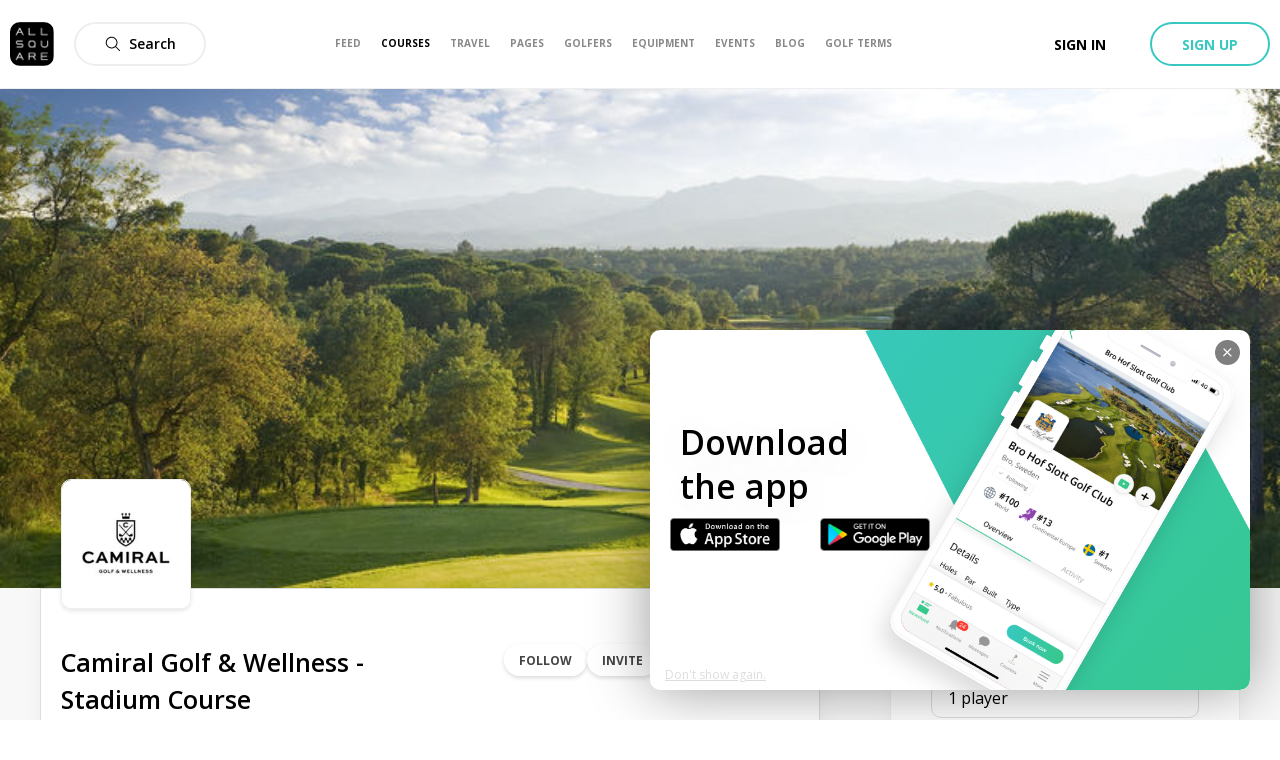

--- FILE ---
content_type: text/html; charset=utf-8
request_url: https://www.allsquaregolf.com/golf-courses/spain/camiral-golf-and-wellness-stadium-course
body_size: 44502
content:
<!DOCTYPE html><html lang="en"><head><meta charSet="utf-8"/><meta name="viewport" content="width=device-width, initial-scale=1, minimum-scale=1, maximum-scale=1, user-scalable=no"/><title>Camiral Golf &amp; Wellness - Stadium Course | All Square Golf</title><meta name="description" content="Discover Camiral Golf &amp; Wellness - Stadium Course in Girona, Spain. Book your green fee, view upcoming events, golf course reviews, weather forecast, nearby hotels and more."/><meta name="title" content="Camiral Golf &amp; Wellness - Stadium Course | All Square Golf"/><link rel="canonical" href="https://www.allsquaregolf.com/golf-courses/spain/camiral-golf-and-wellness-stadium-course"/><meta property="og:title" content="Camiral Golf &amp; Wellness - Stadium Course | All Square Golf"/><meta property="og:description" content="Discover Camiral Golf &amp; Wellness - Stadium Course in Girona, Spain. Book your green fee, view upcoming events, golf course reviews, weather forecast, nearby hotels and more."/><meta property="og:url" content="https://www.allsquaregolf.com/golf-courses/spain/camiral-golf-and-wellness-stadium-course"/><meta property="og:image" content="https://cdn.allsquaregolf.com/pictures/pictures/000/014/618/large/pga_golf_de_catalunya_cover_picture.jpg"/><meta property="og:image:width" content="320"/><meta property="og:image:height" content="320"/><meta property="og:image:url" content="https://cdn.allsquaregolf.com/pictures/pictures/000/014/618/large/pga_golf_de_catalunya_cover_picture.jpg"/><meta property="og:type" content="place"/><meta property="pg:site_name" content="allsquaregolf.com"/><meta property="fb:app_id" content="233694973475124"/><meta name="next-head-count" content="16"/><meta http-equiv="X-UA-Compatible" content="IE=edge"/><link rel="apple-touch-icon" sizes="57x57" href="/static/assets/favicon/apple-icon-57x57.png"/><link rel="apple-touch-icon" sizes="60x60" href="/static/assets/favicon/apple-icon-60x60.png"/><link rel="apple-touch-icon" sizes="72x72" href="/static/assets/favicon/apple-icon-72x72.png"/><link rel="apple-touch-icon" sizes="76x76" href="/static/assets/favicon/apple-icon-76x76.png"/><link rel="apple-touch-icon" sizes="114x114" href="/static/assets/favicon/apple-icon-114x114.png"/><link rel="apple-touch-icon" sizes="120x120" href="/static/assets/favicon/apple-icon-120x120.png"/><link rel="apple-touch-icon" sizes="144x144" href="/static/assets/favicon/apple-icon-144x144.png"/><link rel="apple-touch-icon" sizes="152x152" href="/static/assets/favicon/apple-icon-152x152.png"/><link rel="apple-touch-icon" sizes="180x180" href="/static/assets/favicon/apple-icon-180x180.png"/><link rel="icon" type="image/png" sizes="16x16" href="/static/assets/favicon/favicon-16x16.png"/><link rel="icon" type="image/png" sizes="32x32" href="/static/assets/favicon/favicon-32x32.png"/><link rel="icon" type="image/png" sizes="96x96" href="/static/assets/favicon/favicon-96x96.png"/><link rel="icon" type="image/png" sizes="192x192" href="/static/assets/favicon/android-icon-192x192.png"/><meta name="msapplication-TileColor" content="#ffffff"/><meta name="msapplication-TileImage" content="/static/assets/favicon/ms-icon-144x144.png"/><meta name="theme-color" content="#ffffff"/><link rel="manifest" href="/static/manifest.json"/><meta name="apple-itunes-app" content="app-id=793801635"/><meta name="yandex-verification" content="74afcef8a3a464ef"/><link rel="shortcut icon" type="image/png" href="/static/favicon.png"/><meta name="p:domain_verify" content="0a5a8529c1bf7c99ab3d4c383ea1420a"/><meta name="msvalidate.01" content="C3AD9C69B4405ECE813F7DFCFB806325"/><link rel="preconnect" href="https://fonts.gstatic.com" crossorigin /><link rel="preload" href="/_next/static/css/f4bf526426696635.css" as="style"/><link rel="stylesheet" href="/_next/static/css/f4bf526426696635.css" data-n-g=""/><link rel="preload" href="/_next/static/css/48dfe070bbcb0e36.css" as="style"/><link rel="stylesheet" href="/_next/static/css/48dfe070bbcb0e36.css" data-n-p=""/><link rel="preload" href="/_next/static/css/1ca22fd3a179dbf0.css" as="style"/><link rel="stylesheet" href="/_next/static/css/1ca22fd3a179dbf0.css" data-n-p=""/><link rel="preload" href="/_next/static/css/03c1a30f360dc504.css" as="style"/><link rel="stylesheet" href="/_next/static/css/03c1a30f360dc504.css" data-n-p=""/><noscript data-n-css=""></noscript><script defer="" nomodule="" src="/_next/static/chunks/polyfills-5cd94c89d3acac5f.js"></script><script src="/_next/static/chunks/webpack-4179c327df9e18de.js" defer=""></script><script src="/_next/static/chunks/framework-4a9e9d5071d676b1.js" defer=""></script><script src="/_next/static/chunks/main-339de6c6280cb5e5.js" defer=""></script><script src="/_next/static/chunks/pages/_app-72adc84710a0b39f.js" defer=""></script><script src="/_next/static/chunks/75fc9c18-e29ddfe970cebafc.js" defer=""></script><script src="/_next/static/chunks/bee240a3-1bc77afd5b61fe9a.js" defer=""></script><script src="/_next/static/chunks/a6f208e3-056ae1be4d81fb82.js" defer=""></script><script src="/_next/static/chunks/c8d7c3f7-d6fd5fd425bebcde.js" defer=""></script><script src="/_next/static/chunks/29107295-4a69275373f23f88.js" defer=""></script><script src="/_next/static/chunks/4a3ea9cd-55db50432e12640f.js" defer=""></script><script src="/_next/static/chunks/1810-02edc5988a9c98cf.js" defer=""></script><script src="/_next/static/chunks/3553-a39fa7c30e3fc271.js" defer=""></script><script src="/_next/static/chunks/1458-c5b40d7fe6ef0b0a.js" defer=""></script><script src="/_next/static/chunks/5272-2e926f5f69f98c96.js" defer=""></script><script src="/_next/static/chunks/9325-6c89b0afad04feb5.js" defer=""></script><script src="/_next/static/chunks/9251-8bf2c68e1d400393.js" defer=""></script><script src="/_next/static/chunks/1947-6d465aaf6c861cf6.js" defer=""></script><script src="/_next/static/chunks/6799-189e0d54125075e3.js" defer=""></script><script src="/_next/static/chunks/9556-ef9f45df2a69202f.js" defer=""></script><script src="/_next/static/chunks/1367-db61bfe35cc3d9ab.js" defer=""></script><script src="/_next/static/chunks/3145-ed45d95b7ec96816.js" defer=""></script><script src="/_next/static/chunks/8023-a052525512f1aa53.js" defer=""></script><script src="/_next/static/chunks/7569-fe0155c39b8d58db.js" defer=""></script><script src="/_next/static/chunks/9735-57410c8f89e02f46.js" defer=""></script><script src="/_next/static/chunks/9176-6ca54042aa314dea.js" defer=""></script><script src="/_next/static/chunks/323-504eaac9b812b8b7.js" defer=""></script><script src="/_next/static/chunks/7090-825ede58e23b0b87.js" defer=""></script><script src="/_next/static/chunks/2078-f99024d53b32b7ac.js" defer=""></script><script src="/_next/static/chunks/2218-e92ca4895f38a305.js" defer=""></script><script src="/_next/static/chunks/6500-a533822651d5b3fd.js" defer=""></script><script src="/_next/static/chunks/1089-85dbb9dd5cad80c5.js" defer=""></script><script src="/_next/static/chunks/3174-099b53ac8469cb2c.js" defer=""></script><script src="/_next/static/chunks/3599-1d4ac13c8a8ece50.js" defer=""></script><script src="/_next/static/chunks/pages/golf-courses/%5Bcountry%5D/%5Bslug%5D/%5B%5B...act%5D%5D-b43d76b8e600d16f.js" defer=""></script><script src="/_next/static/zsCZ7-GyDfTBokZuIUt59/_buildManifest.js" defer=""></script><script src="/_next/static/zsCZ7-GyDfTBokZuIUt59/_ssgManifest.js" defer=""></script><script src="/_next/static/zsCZ7-GyDfTBokZuIUt59/_middlewareManifest.js" defer=""></script><style data-href="https://fonts.googleapis.com/css?family=Open+Sans:300,400,600,700,800&display=swap">@font-face{font-family:'Open Sans';font-style:normal;font-weight:300;font-stretch:normal;font-display:swap;src:url(https://fonts.gstatic.com/l/font?kit=memSYaGs126MiZpBA-UvWbX2vVnXBbObj2OVZyOOSr4dVJWUgsiH0B4gaVQ&skey=62c1cbfccc78b4b2&v=v44) format('woff')}@font-face{font-family:'Open Sans';font-style:normal;font-weight:400;font-stretch:normal;font-display:swap;src:url(https://fonts.gstatic.com/l/font?kit=memSYaGs126MiZpBA-UvWbX2vVnXBbObj2OVZyOOSr4dVJWUgsjZ0B4gaVQ&skey=62c1cbfccc78b4b2&v=v44) format('woff')}@font-face{font-family:'Open Sans';font-style:normal;font-weight:600;font-stretch:normal;font-display:swap;src:url(https://fonts.gstatic.com/l/font?kit=memSYaGs126MiZpBA-UvWbX2vVnXBbObj2OVZyOOSr4dVJWUgsgH1x4gaVQ&skey=62c1cbfccc78b4b2&v=v44) format('woff')}@font-face{font-family:'Open Sans';font-style:normal;font-weight:700;font-stretch:normal;font-display:swap;src:url(https://fonts.gstatic.com/l/font?kit=memSYaGs126MiZpBA-UvWbX2vVnXBbObj2OVZyOOSr4dVJWUgsg-1x4gaVQ&skey=62c1cbfccc78b4b2&v=v44) format('woff')}@font-face{font-family:'Open Sans';font-style:normal;font-weight:800;font-stretch:normal;font-display:swap;src:url(https://fonts.gstatic.com/l/font?kit=memSYaGs126MiZpBA-UvWbX2vVnXBbObj2OVZyOOSr4dVJWUgshZ1x4gaVQ&skey=62c1cbfccc78b4b2&v=v44) format('woff')}@font-face{font-family:'Open Sans';font-style:normal;font-weight:300;font-stretch:100%;font-display:swap;src:url(https://fonts.gstatic.com/s/opensans/v44/memvYaGs126MiZpBA-UvWbX2vVnXBbObj2OVTSKmu0SC55K5gw.woff2) format('woff2');unicode-range:U+0460-052F,U+1C80-1C8A,U+20B4,U+2DE0-2DFF,U+A640-A69F,U+FE2E-FE2F}@font-face{font-family:'Open Sans';font-style:normal;font-weight:300;font-stretch:100%;font-display:swap;src:url(https://fonts.gstatic.com/s/opensans/v44/memvYaGs126MiZpBA-UvWbX2vVnXBbObj2OVTSumu0SC55K5gw.woff2) format('woff2');unicode-range:U+0301,U+0400-045F,U+0490-0491,U+04B0-04B1,U+2116}@font-face{font-family:'Open Sans';font-style:normal;font-weight:300;font-stretch:100%;font-display:swap;src:url(https://fonts.gstatic.com/s/opensans/v44/memvYaGs126MiZpBA-UvWbX2vVnXBbObj2OVTSOmu0SC55K5gw.woff2) format('woff2');unicode-range:U+1F00-1FFF}@font-face{font-family:'Open Sans';font-style:normal;font-weight:300;font-stretch:100%;font-display:swap;src:url(https://fonts.gstatic.com/s/opensans/v44/memvYaGs126MiZpBA-UvWbX2vVnXBbObj2OVTSymu0SC55K5gw.woff2) format('woff2');unicode-range:U+0370-0377,U+037A-037F,U+0384-038A,U+038C,U+038E-03A1,U+03A3-03FF}@font-face{font-family:'Open Sans';font-style:normal;font-weight:300;font-stretch:100%;font-display:swap;src:url(https://fonts.gstatic.com/s/opensans/v44/memvYaGs126MiZpBA-UvWbX2vVnXBbObj2OVTS2mu0SC55K5gw.woff2) format('woff2');unicode-range:U+0307-0308,U+0590-05FF,U+200C-2010,U+20AA,U+25CC,U+FB1D-FB4F}@font-face{font-family:'Open Sans';font-style:normal;font-weight:300;font-stretch:100%;font-display:swap;src:url(https://fonts.gstatic.com/s/opensans/v44/memvYaGs126MiZpBA-UvWbX2vVnXBbObj2OVTVOmu0SC55K5gw.woff2) format('woff2');unicode-range:U+0302-0303,U+0305,U+0307-0308,U+0310,U+0312,U+0315,U+031A,U+0326-0327,U+032C,U+032F-0330,U+0332-0333,U+0338,U+033A,U+0346,U+034D,U+0391-03A1,U+03A3-03A9,U+03B1-03C9,U+03D1,U+03D5-03D6,U+03F0-03F1,U+03F4-03F5,U+2016-2017,U+2034-2038,U+203C,U+2040,U+2043,U+2047,U+2050,U+2057,U+205F,U+2070-2071,U+2074-208E,U+2090-209C,U+20D0-20DC,U+20E1,U+20E5-20EF,U+2100-2112,U+2114-2115,U+2117-2121,U+2123-214F,U+2190,U+2192,U+2194-21AE,U+21B0-21E5,U+21F1-21F2,U+21F4-2211,U+2213-2214,U+2216-22FF,U+2308-230B,U+2310,U+2319,U+231C-2321,U+2336-237A,U+237C,U+2395,U+239B-23B7,U+23D0,U+23DC-23E1,U+2474-2475,U+25AF,U+25B3,U+25B7,U+25BD,U+25C1,U+25CA,U+25CC,U+25FB,U+266D-266F,U+27C0-27FF,U+2900-2AFF,U+2B0E-2B11,U+2B30-2B4C,U+2BFE,U+3030,U+FF5B,U+FF5D,U+1D400-1D7FF,U+1EE00-1EEFF}@font-face{font-family:'Open Sans';font-style:normal;font-weight:300;font-stretch:100%;font-display:swap;src:url(https://fonts.gstatic.com/s/opensans/v44/memvYaGs126MiZpBA-UvWbX2vVnXBbObj2OVTUGmu0SC55K5gw.woff2) format('woff2');unicode-range:U+0001-000C,U+000E-001F,U+007F-009F,U+20DD-20E0,U+20E2-20E4,U+2150-218F,U+2190,U+2192,U+2194-2199,U+21AF,U+21E6-21F0,U+21F3,U+2218-2219,U+2299,U+22C4-22C6,U+2300-243F,U+2440-244A,U+2460-24FF,U+25A0-27BF,U+2800-28FF,U+2921-2922,U+2981,U+29BF,U+29EB,U+2B00-2BFF,U+4DC0-4DFF,U+FFF9-FFFB,U+10140-1018E,U+10190-1019C,U+101A0,U+101D0-101FD,U+102E0-102FB,U+10E60-10E7E,U+1D2C0-1D2D3,U+1D2E0-1D37F,U+1F000-1F0FF,U+1F100-1F1AD,U+1F1E6-1F1FF,U+1F30D-1F30F,U+1F315,U+1F31C,U+1F31E,U+1F320-1F32C,U+1F336,U+1F378,U+1F37D,U+1F382,U+1F393-1F39F,U+1F3A7-1F3A8,U+1F3AC-1F3AF,U+1F3C2,U+1F3C4-1F3C6,U+1F3CA-1F3CE,U+1F3D4-1F3E0,U+1F3ED,U+1F3F1-1F3F3,U+1F3F5-1F3F7,U+1F408,U+1F415,U+1F41F,U+1F426,U+1F43F,U+1F441-1F442,U+1F444,U+1F446-1F449,U+1F44C-1F44E,U+1F453,U+1F46A,U+1F47D,U+1F4A3,U+1F4B0,U+1F4B3,U+1F4B9,U+1F4BB,U+1F4BF,U+1F4C8-1F4CB,U+1F4D6,U+1F4DA,U+1F4DF,U+1F4E3-1F4E6,U+1F4EA-1F4ED,U+1F4F7,U+1F4F9-1F4FB,U+1F4FD-1F4FE,U+1F503,U+1F507-1F50B,U+1F50D,U+1F512-1F513,U+1F53E-1F54A,U+1F54F-1F5FA,U+1F610,U+1F650-1F67F,U+1F687,U+1F68D,U+1F691,U+1F694,U+1F698,U+1F6AD,U+1F6B2,U+1F6B9-1F6BA,U+1F6BC,U+1F6C6-1F6CF,U+1F6D3-1F6D7,U+1F6E0-1F6EA,U+1F6F0-1F6F3,U+1F6F7-1F6FC,U+1F700-1F7FF,U+1F800-1F80B,U+1F810-1F847,U+1F850-1F859,U+1F860-1F887,U+1F890-1F8AD,U+1F8B0-1F8BB,U+1F8C0-1F8C1,U+1F900-1F90B,U+1F93B,U+1F946,U+1F984,U+1F996,U+1F9E9,U+1FA00-1FA6F,U+1FA70-1FA7C,U+1FA80-1FA89,U+1FA8F-1FAC6,U+1FACE-1FADC,U+1FADF-1FAE9,U+1FAF0-1FAF8,U+1FB00-1FBFF}@font-face{font-family:'Open Sans';font-style:normal;font-weight:300;font-stretch:100%;font-display:swap;src:url(https://fonts.gstatic.com/s/opensans/v44/memvYaGs126MiZpBA-UvWbX2vVnXBbObj2OVTSCmu0SC55K5gw.woff2) format('woff2');unicode-range:U+0102-0103,U+0110-0111,U+0128-0129,U+0168-0169,U+01A0-01A1,U+01AF-01B0,U+0300-0301,U+0303-0304,U+0308-0309,U+0323,U+0329,U+1EA0-1EF9,U+20AB}@font-face{font-family:'Open Sans';font-style:normal;font-weight:300;font-stretch:100%;font-display:swap;src:url(https://fonts.gstatic.com/s/opensans/v44/memvYaGs126MiZpBA-UvWbX2vVnXBbObj2OVTSGmu0SC55K5gw.woff2) format('woff2');unicode-range:U+0100-02BA,U+02BD-02C5,U+02C7-02CC,U+02CE-02D7,U+02DD-02FF,U+0304,U+0308,U+0329,U+1D00-1DBF,U+1E00-1E9F,U+1EF2-1EFF,U+2020,U+20A0-20AB,U+20AD-20C0,U+2113,U+2C60-2C7F,U+A720-A7FF}@font-face{font-family:'Open Sans';font-style:normal;font-weight:300;font-stretch:100%;font-display:swap;src:url(https://fonts.gstatic.com/s/opensans/v44/memvYaGs126MiZpBA-UvWbX2vVnXBbObj2OVTS-mu0SC55I.woff2) format('woff2');unicode-range:U+0000-00FF,U+0131,U+0152-0153,U+02BB-02BC,U+02C6,U+02DA,U+02DC,U+0304,U+0308,U+0329,U+2000-206F,U+20AC,U+2122,U+2191,U+2193,U+2212,U+2215,U+FEFF,U+FFFD}@font-face{font-family:'Open Sans';font-style:normal;font-weight:400;font-stretch:100%;font-display:swap;src:url(https://fonts.gstatic.com/s/opensans/v44/memvYaGs126MiZpBA-UvWbX2vVnXBbObj2OVTSKmu0SC55K5gw.woff2) format('woff2');unicode-range:U+0460-052F,U+1C80-1C8A,U+20B4,U+2DE0-2DFF,U+A640-A69F,U+FE2E-FE2F}@font-face{font-family:'Open Sans';font-style:normal;font-weight:400;font-stretch:100%;font-display:swap;src:url(https://fonts.gstatic.com/s/opensans/v44/memvYaGs126MiZpBA-UvWbX2vVnXBbObj2OVTSumu0SC55K5gw.woff2) format('woff2');unicode-range:U+0301,U+0400-045F,U+0490-0491,U+04B0-04B1,U+2116}@font-face{font-family:'Open Sans';font-style:normal;font-weight:400;font-stretch:100%;font-display:swap;src:url(https://fonts.gstatic.com/s/opensans/v44/memvYaGs126MiZpBA-UvWbX2vVnXBbObj2OVTSOmu0SC55K5gw.woff2) format('woff2');unicode-range:U+1F00-1FFF}@font-face{font-family:'Open Sans';font-style:normal;font-weight:400;font-stretch:100%;font-display:swap;src:url(https://fonts.gstatic.com/s/opensans/v44/memvYaGs126MiZpBA-UvWbX2vVnXBbObj2OVTSymu0SC55K5gw.woff2) format('woff2');unicode-range:U+0370-0377,U+037A-037F,U+0384-038A,U+038C,U+038E-03A1,U+03A3-03FF}@font-face{font-family:'Open Sans';font-style:normal;font-weight:400;font-stretch:100%;font-display:swap;src:url(https://fonts.gstatic.com/s/opensans/v44/memvYaGs126MiZpBA-UvWbX2vVnXBbObj2OVTS2mu0SC55K5gw.woff2) format('woff2');unicode-range:U+0307-0308,U+0590-05FF,U+200C-2010,U+20AA,U+25CC,U+FB1D-FB4F}@font-face{font-family:'Open Sans';font-style:normal;font-weight:400;font-stretch:100%;font-display:swap;src:url(https://fonts.gstatic.com/s/opensans/v44/memvYaGs126MiZpBA-UvWbX2vVnXBbObj2OVTVOmu0SC55K5gw.woff2) format('woff2');unicode-range:U+0302-0303,U+0305,U+0307-0308,U+0310,U+0312,U+0315,U+031A,U+0326-0327,U+032C,U+032F-0330,U+0332-0333,U+0338,U+033A,U+0346,U+034D,U+0391-03A1,U+03A3-03A9,U+03B1-03C9,U+03D1,U+03D5-03D6,U+03F0-03F1,U+03F4-03F5,U+2016-2017,U+2034-2038,U+203C,U+2040,U+2043,U+2047,U+2050,U+2057,U+205F,U+2070-2071,U+2074-208E,U+2090-209C,U+20D0-20DC,U+20E1,U+20E5-20EF,U+2100-2112,U+2114-2115,U+2117-2121,U+2123-214F,U+2190,U+2192,U+2194-21AE,U+21B0-21E5,U+21F1-21F2,U+21F4-2211,U+2213-2214,U+2216-22FF,U+2308-230B,U+2310,U+2319,U+231C-2321,U+2336-237A,U+237C,U+2395,U+239B-23B7,U+23D0,U+23DC-23E1,U+2474-2475,U+25AF,U+25B3,U+25B7,U+25BD,U+25C1,U+25CA,U+25CC,U+25FB,U+266D-266F,U+27C0-27FF,U+2900-2AFF,U+2B0E-2B11,U+2B30-2B4C,U+2BFE,U+3030,U+FF5B,U+FF5D,U+1D400-1D7FF,U+1EE00-1EEFF}@font-face{font-family:'Open Sans';font-style:normal;font-weight:400;font-stretch:100%;font-display:swap;src:url(https://fonts.gstatic.com/s/opensans/v44/memvYaGs126MiZpBA-UvWbX2vVnXBbObj2OVTUGmu0SC55K5gw.woff2) format('woff2');unicode-range:U+0001-000C,U+000E-001F,U+007F-009F,U+20DD-20E0,U+20E2-20E4,U+2150-218F,U+2190,U+2192,U+2194-2199,U+21AF,U+21E6-21F0,U+21F3,U+2218-2219,U+2299,U+22C4-22C6,U+2300-243F,U+2440-244A,U+2460-24FF,U+25A0-27BF,U+2800-28FF,U+2921-2922,U+2981,U+29BF,U+29EB,U+2B00-2BFF,U+4DC0-4DFF,U+FFF9-FFFB,U+10140-1018E,U+10190-1019C,U+101A0,U+101D0-101FD,U+102E0-102FB,U+10E60-10E7E,U+1D2C0-1D2D3,U+1D2E0-1D37F,U+1F000-1F0FF,U+1F100-1F1AD,U+1F1E6-1F1FF,U+1F30D-1F30F,U+1F315,U+1F31C,U+1F31E,U+1F320-1F32C,U+1F336,U+1F378,U+1F37D,U+1F382,U+1F393-1F39F,U+1F3A7-1F3A8,U+1F3AC-1F3AF,U+1F3C2,U+1F3C4-1F3C6,U+1F3CA-1F3CE,U+1F3D4-1F3E0,U+1F3ED,U+1F3F1-1F3F3,U+1F3F5-1F3F7,U+1F408,U+1F415,U+1F41F,U+1F426,U+1F43F,U+1F441-1F442,U+1F444,U+1F446-1F449,U+1F44C-1F44E,U+1F453,U+1F46A,U+1F47D,U+1F4A3,U+1F4B0,U+1F4B3,U+1F4B9,U+1F4BB,U+1F4BF,U+1F4C8-1F4CB,U+1F4D6,U+1F4DA,U+1F4DF,U+1F4E3-1F4E6,U+1F4EA-1F4ED,U+1F4F7,U+1F4F9-1F4FB,U+1F4FD-1F4FE,U+1F503,U+1F507-1F50B,U+1F50D,U+1F512-1F513,U+1F53E-1F54A,U+1F54F-1F5FA,U+1F610,U+1F650-1F67F,U+1F687,U+1F68D,U+1F691,U+1F694,U+1F698,U+1F6AD,U+1F6B2,U+1F6B9-1F6BA,U+1F6BC,U+1F6C6-1F6CF,U+1F6D3-1F6D7,U+1F6E0-1F6EA,U+1F6F0-1F6F3,U+1F6F7-1F6FC,U+1F700-1F7FF,U+1F800-1F80B,U+1F810-1F847,U+1F850-1F859,U+1F860-1F887,U+1F890-1F8AD,U+1F8B0-1F8BB,U+1F8C0-1F8C1,U+1F900-1F90B,U+1F93B,U+1F946,U+1F984,U+1F996,U+1F9E9,U+1FA00-1FA6F,U+1FA70-1FA7C,U+1FA80-1FA89,U+1FA8F-1FAC6,U+1FACE-1FADC,U+1FADF-1FAE9,U+1FAF0-1FAF8,U+1FB00-1FBFF}@font-face{font-family:'Open Sans';font-style:normal;font-weight:400;font-stretch:100%;font-display:swap;src:url(https://fonts.gstatic.com/s/opensans/v44/memvYaGs126MiZpBA-UvWbX2vVnXBbObj2OVTSCmu0SC55K5gw.woff2) format('woff2');unicode-range:U+0102-0103,U+0110-0111,U+0128-0129,U+0168-0169,U+01A0-01A1,U+01AF-01B0,U+0300-0301,U+0303-0304,U+0308-0309,U+0323,U+0329,U+1EA0-1EF9,U+20AB}@font-face{font-family:'Open Sans';font-style:normal;font-weight:400;font-stretch:100%;font-display:swap;src:url(https://fonts.gstatic.com/s/opensans/v44/memvYaGs126MiZpBA-UvWbX2vVnXBbObj2OVTSGmu0SC55K5gw.woff2) format('woff2');unicode-range:U+0100-02BA,U+02BD-02C5,U+02C7-02CC,U+02CE-02D7,U+02DD-02FF,U+0304,U+0308,U+0329,U+1D00-1DBF,U+1E00-1E9F,U+1EF2-1EFF,U+2020,U+20A0-20AB,U+20AD-20C0,U+2113,U+2C60-2C7F,U+A720-A7FF}@font-face{font-family:'Open Sans';font-style:normal;font-weight:400;font-stretch:100%;font-display:swap;src:url(https://fonts.gstatic.com/s/opensans/v44/memvYaGs126MiZpBA-UvWbX2vVnXBbObj2OVTS-mu0SC55I.woff2) format('woff2');unicode-range:U+0000-00FF,U+0131,U+0152-0153,U+02BB-02BC,U+02C6,U+02DA,U+02DC,U+0304,U+0308,U+0329,U+2000-206F,U+20AC,U+2122,U+2191,U+2193,U+2212,U+2215,U+FEFF,U+FFFD}@font-face{font-family:'Open Sans';font-style:normal;font-weight:600;font-stretch:100%;font-display:swap;src:url(https://fonts.gstatic.com/s/opensans/v44/memvYaGs126MiZpBA-UvWbX2vVnXBbObj2OVTSKmu0SC55K5gw.woff2) format('woff2');unicode-range:U+0460-052F,U+1C80-1C8A,U+20B4,U+2DE0-2DFF,U+A640-A69F,U+FE2E-FE2F}@font-face{font-family:'Open Sans';font-style:normal;font-weight:600;font-stretch:100%;font-display:swap;src:url(https://fonts.gstatic.com/s/opensans/v44/memvYaGs126MiZpBA-UvWbX2vVnXBbObj2OVTSumu0SC55K5gw.woff2) format('woff2');unicode-range:U+0301,U+0400-045F,U+0490-0491,U+04B0-04B1,U+2116}@font-face{font-family:'Open Sans';font-style:normal;font-weight:600;font-stretch:100%;font-display:swap;src:url(https://fonts.gstatic.com/s/opensans/v44/memvYaGs126MiZpBA-UvWbX2vVnXBbObj2OVTSOmu0SC55K5gw.woff2) format('woff2');unicode-range:U+1F00-1FFF}@font-face{font-family:'Open Sans';font-style:normal;font-weight:600;font-stretch:100%;font-display:swap;src:url(https://fonts.gstatic.com/s/opensans/v44/memvYaGs126MiZpBA-UvWbX2vVnXBbObj2OVTSymu0SC55K5gw.woff2) format('woff2');unicode-range:U+0370-0377,U+037A-037F,U+0384-038A,U+038C,U+038E-03A1,U+03A3-03FF}@font-face{font-family:'Open Sans';font-style:normal;font-weight:600;font-stretch:100%;font-display:swap;src:url(https://fonts.gstatic.com/s/opensans/v44/memvYaGs126MiZpBA-UvWbX2vVnXBbObj2OVTS2mu0SC55K5gw.woff2) format('woff2');unicode-range:U+0307-0308,U+0590-05FF,U+200C-2010,U+20AA,U+25CC,U+FB1D-FB4F}@font-face{font-family:'Open Sans';font-style:normal;font-weight:600;font-stretch:100%;font-display:swap;src:url(https://fonts.gstatic.com/s/opensans/v44/memvYaGs126MiZpBA-UvWbX2vVnXBbObj2OVTVOmu0SC55K5gw.woff2) format('woff2');unicode-range:U+0302-0303,U+0305,U+0307-0308,U+0310,U+0312,U+0315,U+031A,U+0326-0327,U+032C,U+032F-0330,U+0332-0333,U+0338,U+033A,U+0346,U+034D,U+0391-03A1,U+03A3-03A9,U+03B1-03C9,U+03D1,U+03D5-03D6,U+03F0-03F1,U+03F4-03F5,U+2016-2017,U+2034-2038,U+203C,U+2040,U+2043,U+2047,U+2050,U+2057,U+205F,U+2070-2071,U+2074-208E,U+2090-209C,U+20D0-20DC,U+20E1,U+20E5-20EF,U+2100-2112,U+2114-2115,U+2117-2121,U+2123-214F,U+2190,U+2192,U+2194-21AE,U+21B0-21E5,U+21F1-21F2,U+21F4-2211,U+2213-2214,U+2216-22FF,U+2308-230B,U+2310,U+2319,U+231C-2321,U+2336-237A,U+237C,U+2395,U+239B-23B7,U+23D0,U+23DC-23E1,U+2474-2475,U+25AF,U+25B3,U+25B7,U+25BD,U+25C1,U+25CA,U+25CC,U+25FB,U+266D-266F,U+27C0-27FF,U+2900-2AFF,U+2B0E-2B11,U+2B30-2B4C,U+2BFE,U+3030,U+FF5B,U+FF5D,U+1D400-1D7FF,U+1EE00-1EEFF}@font-face{font-family:'Open Sans';font-style:normal;font-weight:600;font-stretch:100%;font-display:swap;src:url(https://fonts.gstatic.com/s/opensans/v44/memvYaGs126MiZpBA-UvWbX2vVnXBbObj2OVTUGmu0SC55K5gw.woff2) format('woff2');unicode-range:U+0001-000C,U+000E-001F,U+007F-009F,U+20DD-20E0,U+20E2-20E4,U+2150-218F,U+2190,U+2192,U+2194-2199,U+21AF,U+21E6-21F0,U+21F3,U+2218-2219,U+2299,U+22C4-22C6,U+2300-243F,U+2440-244A,U+2460-24FF,U+25A0-27BF,U+2800-28FF,U+2921-2922,U+2981,U+29BF,U+29EB,U+2B00-2BFF,U+4DC0-4DFF,U+FFF9-FFFB,U+10140-1018E,U+10190-1019C,U+101A0,U+101D0-101FD,U+102E0-102FB,U+10E60-10E7E,U+1D2C0-1D2D3,U+1D2E0-1D37F,U+1F000-1F0FF,U+1F100-1F1AD,U+1F1E6-1F1FF,U+1F30D-1F30F,U+1F315,U+1F31C,U+1F31E,U+1F320-1F32C,U+1F336,U+1F378,U+1F37D,U+1F382,U+1F393-1F39F,U+1F3A7-1F3A8,U+1F3AC-1F3AF,U+1F3C2,U+1F3C4-1F3C6,U+1F3CA-1F3CE,U+1F3D4-1F3E0,U+1F3ED,U+1F3F1-1F3F3,U+1F3F5-1F3F7,U+1F408,U+1F415,U+1F41F,U+1F426,U+1F43F,U+1F441-1F442,U+1F444,U+1F446-1F449,U+1F44C-1F44E,U+1F453,U+1F46A,U+1F47D,U+1F4A3,U+1F4B0,U+1F4B3,U+1F4B9,U+1F4BB,U+1F4BF,U+1F4C8-1F4CB,U+1F4D6,U+1F4DA,U+1F4DF,U+1F4E3-1F4E6,U+1F4EA-1F4ED,U+1F4F7,U+1F4F9-1F4FB,U+1F4FD-1F4FE,U+1F503,U+1F507-1F50B,U+1F50D,U+1F512-1F513,U+1F53E-1F54A,U+1F54F-1F5FA,U+1F610,U+1F650-1F67F,U+1F687,U+1F68D,U+1F691,U+1F694,U+1F698,U+1F6AD,U+1F6B2,U+1F6B9-1F6BA,U+1F6BC,U+1F6C6-1F6CF,U+1F6D3-1F6D7,U+1F6E0-1F6EA,U+1F6F0-1F6F3,U+1F6F7-1F6FC,U+1F700-1F7FF,U+1F800-1F80B,U+1F810-1F847,U+1F850-1F859,U+1F860-1F887,U+1F890-1F8AD,U+1F8B0-1F8BB,U+1F8C0-1F8C1,U+1F900-1F90B,U+1F93B,U+1F946,U+1F984,U+1F996,U+1F9E9,U+1FA00-1FA6F,U+1FA70-1FA7C,U+1FA80-1FA89,U+1FA8F-1FAC6,U+1FACE-1FADC,U+1FADF-1FAE9,U+1FAF0-1FAF8,U+1FB00-1FBFF}@font-face{font-family:'Open Sans';font-style:normal;font-weight:600;font-stretch:100%;font-display:swap;src:url(https://fonts.gstatic.com/s/opensans/v44/memvYaGs126MiZpBA-UvWbX2vVnXBbObj2OVTSCmu0SC55K5gw.woff2) format('woff2');unicode-range:U+0102-0103,U+0110-0111,U+0128-0129,U+0168-0169,U+01A0-01A1,U+01AF-01B0,U+0300-0301,U+0303-0304,U+0308-0309,U+0323,U+0329,U+1EA0-1EF9,U+20AB}@font-face{font-family:'Open Sans';font-style:normal;font-weight:600;font-stretch:100%;font-display:swap;src:url(https://fonts.gstatic.com/s/opensans/v44/memvYaGs126MiZpBA-UvWbX2vVnXBbObj2OVTSGmu0SC55K5gw.woff2) format('woff2');unicode-range:U+0100-02BA,U+02BD-02C5,U+02C7-02CC,U+02CE-02D7,U+02DD-02FF,U+0304,U+0308,U+0329,U+1D00-1DBF,U+1E00-1E9F,U+1EF2-1EFF,U+2020,U+20A0-20AB,U+20AD-20C0,U+2113,U+2C60-2C7F,U+A720-A7FF}@font-face{font-family:'Open Sans';font-style:normal;font-weight:600;font-stretch:100%;font-display:swap;src:url(https://fonts.gstatic.com/s/opensans/v44/memvYaGs126MiZpBA-UvWbX2vVnXBbObj2OVTS-mu0SC55I.woff2) format('woff2');unicode-range:U+0000-00FF,U+0131,U+0152-0153,U+02BB-02BC,U+02C6,U+02DA,U+02DC,U+0304,U+0308,U+0329,U+2000-206F,U+20AC,U+2122,U+2191,U+2193,U+2212,U+2215,U+FEFF,U+FFFD}@font-face{font-family:'Open Sans';font-style:normal;font-weight:700;font-stretch:100%;font-display:swap;src:url(https://fonts.gstatic.com/s/opensans/v44/memvYaGs126MiZpBA-UvWbX2vVnXBbObj2OVTSKmu0SC55K5gw.woff2) format('woff2');unicode-range:U+0460-052F,U+1C80-1C8A,U+20B4,U+2DE0-2DFF,U+A640-A69F,U+FE2E-FE2F}@font-face{font-family:'Open Sans';font-style:normal;font-weight:700;font-stretch:100%;font-display:swap;src:url(https://fonts.gstatic.com/s/opensans/v44/memvYaGs126MiZpBA-UvWbX2vVnXBbObj2OVTSumu0SC55K5gw.woff2) format('woff2');unicode-range:U+0301,U+0400-045F,U+0490-0491,U+04B0-04B1,U+2116}@font-face{font-family:'Open Sans';font-style:normal;font-weight:700;font-stretch:100%;font-display:swap;src:url(https://fonts.gstatic.com/s/opensans/v44/memvYaGs126MiZpBA-UvWbX2vVnXBbObj2OVTSOmu0SC55K5gw.woff2) format('woff2');unicode-range:U+1F00-1FFF}@font-face{font-family:'Open Sans';font-style:normal;font-weight:700;font-stretch:100%;font-display:swap;src:url(https://fonts.gstatic.com/s/opensans/v44/memvYaGs126MiZpBA-UvWbX2vVnXBbObj2OVTSymu0SC55K5gw.woff2) format('woff2');unicode-range:U+0370-0377,U+037A-037F,U+0384-038A,U+038C,U+038E-03A1,U+03A3-03FF}@font-face{font-family:'Open Sans';font-style:normal;font-weight:700;font-stretch:100%;font-display:swap;src:url(https://fonts.gstatic.com/s/opensans/v44/memvYaGs126MiZpBA-UvWbX2vVnXBbObj2OVTS2mu0SC55K5gw.woff2) format('woff2');unicode-range:U+0307-0308,U+0590-05FF,U+200C-2010,U+20AA,U+25CC,U+FB1D-FB4F}@font-face{font-family:'Open Sans';font-style:normal;font-weight:700;font-stretch:100%;font-display:swap;src:url(https://fonts.gstatic.com/s/opensans/v44/memvYaGs126MiZpBA-UvWbX2vVnXBbObj2OVTVOmu0SC55K5gw.woff2) format('woff2');unicode-range:U+0302-0303,U+0305,U+0307-0308,U+0310,U+0312,U+0315,U+031A,U+0326-0327,U+032C,U+032F-0330,U+0332-0333,U+0338,U+033A,U+0346,U+034D,U+0391-03A1,U+03A3-03A9,U+03B1-03C9,U+03D1,U+03D5-03D6,U+03F0-03F1,U+03F4-03F5,U+2016-2017,U+2034-2038,U+203C,U+2040,U+2043,U+2047,U+2050,U+2057,U+205F,U+2070-2071,U+2074-208E,U+2090-209C,U+20D0-20DC,U+20E1,U+20E5-20EF,U+2100-2112,U+2114-2115,U+2117-2121,U+2123-214F,U+2190,U+2192,U+2194-21AE,U+21B0-21E5,U+21F1-21F2,U+21F4-2211,U+2213-2214,U+2216-22FF,U+2308-230B,U+2310,U+2319,U+231C-2321,U+2336-237A,U+237C,U+2395,U+239B-23B7,U+23D0,U+23DC-23E1,U+2474-2475,U+25AF,U+25B3,U+25B7,U+25BD,U+25C1,U+25CA,U+25CC,U+25FB,U+266D-266F,U+27C0-27FF,U+2900-2AFF,U+2B0E-2B11,U+2B30-2B4C,U+2BFE,U+3030,U+FF5B,U+FF5D,U+1D400-1D7FF,U+1EE00-1EEFF}@font-face{font-family:'Open Sans';font-style:normal;font-weight:700;font-stretch:100%;font-display:swap;src:url(https://fonts.gstatic.com/s/opensans/v44/memvYaGs126MiZpBA-UvWbX2vVnXBbObj2OVTUGmu0SC55K5gw.woff2) format('woff2');unicode-range:U+0001-000C,U+000E-001F,U+007F-009F,U+20DD-20E0,U+20E2-20E4,U+2150-218F,U+2190,U+2192,U+2194-2199,U+21AF,U+21E6-21F0,U+21F3,U+2218-2219,U+2299,U+22C4-22C6,U+2300-243F,U+2440-244A,U+2460-24FF,U+25A0-27BF,U+2800-28FF,U+2921-2922,U+2981,U+29BF,U+29EB,U+2B00-2BFF,U+4DC0-4DFF,U+FFF9-FFFB,U+10140-1018E,U+10190-1019C,U+101A0,U+101D0-101FD,U+102E0-102FB,U+10E60-10E7E,U+1D2C0-1D2D3,U+1D2E0-1D37F,U+1F000-1F0FF,U+1F100-1F1AD,U+1F1E6-1F1FF,U+1F30D-1F30F,U+1F315,U+1F31C,U+1F31E,U+1F320-1F32C,U+1F336,U+1F378,U+1F37D,U+1F382,U+1F393-1F39F,U+1F3A7-1F3A8,U+1F3AC-1F3AF,U+1F3C2,U+1F3C4-1F3C6,U+1F3CA-1F3CE,U+1F3D4-1F3E0,U+1F3ED,U+1F3F1-1F3F3,U+1F3F5-1F3F7,U+1F408,U+1F415,U+1F41F,U+1F426,U+1F43F,U+1F441-1F442,U+1F444,U+1F446-1F449,U+1F44C-1F44E,U+1F453,U+1F46A,U+1F47D,U+1F4A3,U+1F4B0,U+1F4B3,U+1F4B9,U+1F4BB,U+1F4BF,U+1F4C8-1F4CB,U+1F4D6,U+1F4DA,U+1F4DF,U+1F4E3-1F4E6,U+1F4EA-1F4ED,U+1F4F7,U+1F4F9-1F4FB,U+1F4FD-1F4FE,U+1F503,U+1F507-1F50B,U+1F50D,U+1F512-1F513,U+1F53E-1F54A,U+1F54F-1F5FA,U+1F610,U+1F650-1F67F,U+1F687,U+1F68D,U+1F691,U+1F694,U+1F698,U+1F6AD,U+1F6B2,U+1F6B9-1F6BA,U+1F6BC,U+1F6C6-1F6CF,U+1F6D3-1F6D7,U+1F6E0-1F6EA,U+1F6F0-1F6F3,U+1F6F7-1F6FC,U+1F700-1F7FF,U+1F800-1F80B,U+1F810-1F847,U+1F850-1F859,U+1F860-1F887,U+1F890-1F8AD,U+1F8B0-1F8BB,U+1F8C0-1F8C1,U+1F900-1F90B,U+1F93B,U+1F946,U+1F984,U+1F996,U+1F9E9,U+1FA00-1FA6F,U+1FA70-1FA7C,U+1FA80-1FA89,U+1FA8F-1FAC6,U+1FACE-1FADC,U+1FADF-1FAE9,U+1FAF0-1FAF8,U+1FB00-1FBFF}@font-face{font-family:'Open Sans';font-style:normal;font-weight:700;font-stretch:100%;font-display:swap;src:url(https://fonts.gstatic.com/s/opensans/v44/memvYaGs126MiZpBA-UvWbX2vVnXBbObj2OVTSCmu0SC55K5gw.woff2) format('woff2');unicode-range:U+0102-0103,U+0110-0111,U+0128-0129,U+0168-0169,U+01A0-01A1,U+01AF-01B0,U+0300-0301,U+0303-0304,U+0308-0309,U+0323,U+0329,U+1EA0-1EF9,U+20AB}@font-face{font-family:'Open Sans';font-style:normal;font-weight:700;font-stretch:100%;font-display:swap;src:url(https://fonts.gstatic.com/s/opensans/v44/memvYaGs126MiZpBA-UvWbX2vVnXBbObj2OVTSGmu0SC55K5gw.woff2) format('woff2');unicode-range:U+0100-02BA,U+02BD-02C5,U+02C7-02CC,U+02CE-02D7,U+02DD-02FF,U+0304,U+0308,U+0329,U+1D00-1DBF,U+1E00-1E9F,U+1EF2-1EFF,U+2020,U+20A0-20AB,U+20AD-20C0,U+2113,U+2C60-2C7F,U+A720-A7FF}@font-face{font-family:'Open Sans';font-style:normal;font-weight:700;font-stretch:100%;font-display:swap;src:url(https://fonts.gstatic.com/s/opensans/v44/memvYaGs126MiZpBA-UvWbX2vVnXBbObj2OVTS-mu0SC55I.woff2) format('woff2');unicode-range:U+0000-00FF,U+0131,U+0152-0153,U+02BB-02BC,U+02C6,U+02DA,U+02DC,U+0304,U+0308,U+0329,U+2000-206F,U+20AC,U+2122,U+2191,U+2193,U+2212,U+2215,U+FEFF,U+FFFD}@font-face{font-family:'Open Sans';font-style:normal;font-weight:800;font-stretch:100%;font-display:swap;src:url(https://fonts.gstatic.com/s/opensans/v44/memvYaGs126MiZpBA-UvWbX2vVnXBbObj2OVTSKmu0SC55K5gw.woff2) format('woff2');unicode-range:U+0460-052F,U+1C80-1C8A,U+20B4,U+2DE0-2DFF,U+A640-A69F,U+FE2E-FE2F}@font-face{font-family:'Open Sans';font-style:normal;font-weight:800;font-stretch:100%;font-display:swap;src:url(https://fonts.gstatic.com/s/opensans/v44/memvYaGs126MiZpBA-UvWbX2vVnXBbObj2OVTSumu0SC55K5gw.woff2) format('woff2');unicode-range:U+0301,U+0400-045F,U+0490-0491,U+04B0-04B1,U+2116}@font-face{font-family:'Open Sans';font-style:normal;font-weight:800;font-stretch:100%;font-display:swap;src:url(https://fonts.gstatic.com/s/opensans/v44/memvYaGs126MiZpBA-UvWbX2vVnXBbObj2OVTSOmu0SC55K5gw.woff2) format('woff2');unicode-range:U+1F00-1FFF}@font-face{font-family:'Open Sans';font-style:normal;font-weight:800;font-stretch:100%;font-display:swap;src:url(https://fonts.gstatic.com/s/opensans/v44/memvYaGs126MiZpBA-UvWbX2vVnXBbObj2OVTSymu0SC55K5gw.woff2) format('woff2');unicode-range:U+0370-0377,U+037A-037F,U+0384-038A,U+038C,U+038E-03A1,U+03A3-03FF}@font-face{font-family:'Open Sans';font-style:normal;font-weight:800;font-stretch:100%;font-display:swap;src:url(https://fonts.gstatic.com/s/opensans/v44/memvYaGs126MiZpBA-UvWbX2vVnXBbObj2OVTS2mu0SC55K5gw.woff2) format('woff2');unicode-range:U+0307-0308,U+0590-05FF,U+200C-2010,U+20AA,U+25CC,U+FB1D-FB4F}@font-face{font-family:'Open Sans';font-style:normal;font-weight:800;font-stretch:100%;font-display:swap;src:url(https://fonts.gstatic.com/s/opensans/v44/memvYaGs126MiZpBA-UvWbX2vVnXBbObj2OVTVOmu0SC55K5gw.woff2) format('woff2');unicode-range:U+0302-0303,U+0305,U+0307-0308,U+0310,U+0312,U+0315,U+031A,U+0326-0327,U+032C,U+032F-0330,U+0332-0333,U+0338,U+033A,U+0346,U+034D,U+0391-03A1,U+03A3-03A9,U+03B1-03C9,U+03D1,U+03D5-03D6,U+03F0-03F1,U+03F4-03F5,U+2016-2017,U+2034-2038,U+203C,U+2040,U+2043,U+2047,U+2050,U+2057,U+205F,U+2070-2071,U+2074-208E,U+2090-209C,U+20D0-20DC,U+20E1,U+20E5-20EF,U+2100-2112,U+2114-2115,U+2117-2121,U+2123-214F,U+2190,U+2192,U+2194-21AE,U+21B0-21E5,U+21F1-21F2,U+21F4-2211,U+2213-2214,U+2216-22FF,U+2308-230B,U+2310,U+2319,U+231C-2321,U+2336-237A,U+237C,U+2395,U+239B-23B7,U+23D0,U+23DC-23E1,U+2474-2475,U+25AF,U+25B3,U+25B7,U+25BD,U+25C1,U+25CA,U+25CC,U+25FB,U+266D-266F,U+27C0-27FF,U+2900-2AFF,U+2B0E-2B11,U+2B30-2B4C,U+2BFE,U+3030,U+FF5B,U+FF5D,U+1D400-1D7FF,U+1EE00-1EEFF}@font-face{font-family:'Open Sans';font-style:normal;font-weight:800;font-stretch:100%;font-display:swap;src:url(https://fonts.gstatic.com/s/opensans/v44/memvYaGs126MiZpBA-UvWbX2vVnXBbObj2OVTUGmu0SC55K5gw.woff2) format('woff2');unicode-range:U+0001-000C,U+000E-001F,U+007F-009F,U+20DD-20E0,U+20E2-20E4,U+2150-218F,U+2190,U+2192,U+2194-2199,U+21AF,U+21E6-21F0,U+21F3,U+2218-2219,U+2299,U+22C4-22C6,U+2300-243F,U+2440-244A,U+2460-24FF,U+25A0-27BF,U+2800-28FF,U+2921-2922,U+2981,U+29BF,U+29EB,U+2B00-2BFF,U+4DC0-4DFF,U+FFF9-FFFB,U+10140-1018E,U+10190-1019C,U+101A0,U+101D0-101FD,U+102E0-102FB,U+10E60-10E7E,U+1D2C0-1D2D3,U+1D2E0-1D37F,U+1F000-1F0FF,U+1F100-1F1AD,U+1F1E6-1F1FF,U+1F30D-1F30F,U+1F315,U+1F31C,U+1F31E,U+1F320-1F32C,U+1F336,U+1F378,U+1F37D,U+1F382,U+1F393-1F39F,U+1F3A7-1F3A8,U+1F3AC-1F3AF,U+1F3C2,U+1F3C4-1F3C6,U+1F3CA-1F3CE,U+1F3D4-1F3E0,U+1F3ED,U+1F3F1-1F3F3,U+1F3F5-1F3F7,U+1F408,U+1F415,U+1F41F,U+1F426,U+1F43F,U+1F441-1F442,U+1F444,U+1F446-1F449,U+1F44C-1F44E,U+1F453,U+1F46A,U+1F47D,U+1F4A3,U+1F4B0,U+1F4B3,U+1F4B9,U+1F4BB,U+1F4BF,U+1F4C8-1F4CB,U+1F4D6,U+1F4DA,U+1F4DF,U+1F4E3-1F4E6,U+1F4EA-1F4ED,U+1F4F7,U+1F4F9-1F4FB,U+1F4FD-1F4FE,U+1F503,U+1F507-1F50B,U+1F50D,U+1F512-1F513,U+1F53E-1F54A,U+1F54F-1F5FA,U+1F610,U+1F650-1F67F,U+1F687,U+1F68D,U+1F691,U+1F694,U+1F698,U+1F6AD,U+1F6B2,U+1F6B9-1F6BA,U+1F6BC,U+1F6C6-1F6CF,U+1F6D3-1F6D7,U+1F6E0-1F6EA,U+1F6F0-1F6F3,U+1F6F7-1F6FC,U+1F700-1F7FF,U+1F800-1F80B,U+1F810-1F847,U+1F850-1F859,U+1F860-1F887,U+1F890-1F8AD,U+1F8B0-1F8BB,U+1F8C0-1F8C1,U+1F900-1F90B,U+1F93B,U+1F946,U+1F984,U+1F996,U+1F9E9,U+1FA00-1FA6F,U+1FA70-1FA7C,U+1FA80-1FA89,U+1FA8F-1FAC6,U+1FACE-1FADC,U+1FADF-1FAE9,U+1FAF0-1FAF8,U+1FB00-1FBFF}@font-face{font-family:'Open Sans';font-style:normal;font-weight:800;font-stretch:100%;font-display:swap;src:url(https://fonts.gstatic.com/s/opensans/v44/memvYaGs126MiZpBA-UvWbX2vVnXBbObj2OVTSCmu0SC55K5gw.woff2) format('woff2');unicode-range:U+0102-0103,U+0110-0111,U+0128-0129,U+0168-0169,U+01A0-01A1,U+01AF-01B0,U+0300-0301,U+0303-0304,U+0308-0309,U+0323,U+0329,U+1EA0-1EF9,U+20AB}@font-face{font-family:'Open Sans';font-style:normal;font-weight:800;font-stretch:100%;font-display:swap;src:url(https://fonts.gstatic.com/s/opensans/v44/memvYaGs126MiZpBA-UvWbX2vVnXBbObj2OVTSGmu0SC55K5gw.woff2) format('woff2');unicode-range:U+0100-02BA,U+02BD-02C5,U+02C7-02CC,U+02CE-02D7,U+02DD-02FF,U+0304,U+0308,U+0329,U+1D00-1DBF,U+1E00-1E9F,U+1EF2-1EFF,U+2020,U+20A0-20AB,U+20AD-20C0,U+2113,U+2C60-2C7F,U+A720-A7FF}@font-face{font-family:'Open Sans';font-style:normal;font-weight:800;font-stretch:100%;font-display:swap;src:url(https://fonts.gstatic.com/s/opensans/v44/memvYaGs126MiZpBA-UvWbX2vVnXBbObj2OVTS-mu0SC55I.woff2) format('woff2');unicode-range:U+0000-00FF,U+0131,U+0152-0153,U+02BB-02BC,U+02C6,U+02DA,U+02DC,U+0304,U+0308,U+0329,U+2000-206F,U+20AC,U+2122,U+2191,U+2193,U+2212,U+2215,U+FEFF,U+FFFD}</style></head><body><div id="picker-portal"></div><div id="modal-root"></div><div id="__next" data-reactroot=""><noscript><iframe src="https://www.googletagmanager.com/ns.html?id=GTM-T95KCX8J" height="0" width="0" style="display:none;visibility:hidden"></iframe></noscript><div class="club-show-container"><div><header class="header__masthead-menu-container header__masthead-menu-container--not-logged"><div class="header__container"><div class="header__navigation--mobile header__navigation--mobile--not-logged"><a class="header__menu-img-clic" href="/"><img src="https://cdn.allsquaregolf.com/static/logos/logo44@2x.png" srcSet="" alt="All Square Logo" sizes="" class="header__menu-img"/></a></div><div class="header__menu header__menu--not-logged"><div class="header__menu-container header__menu-nav--not-logged"><div class="header__menu-logo header__menu-logo--not-logged"><a class="header__menu-img-clic" href="/"><img src="https://cdn.allsquaregolf.com/static/logos/logo44@2x.png" srcSet="" alt="All Square Logo" sizes="" class="header__menu-img"/></a></div><div class="header__rectangle-user-menu-search"><div class="header__user-menu-search-laptop"><div class="sub-user-menu sub-user-menu--not-logged sub-user-menu search-button"><button name="user menu" class="header__dropdown-trigger-toggle"><div class="header__iconPattern"><svg xmlns="http://www.w3.org/2000/svg" width="100%" height="100%" class="header__dropdown-trigger-icon-style-1"><use href="/static/as-icons/general/Regular/Search.svg#Search" xlink:href="/static/as-icons/general/Regular/Search.svg#Search"></use></svg><span class="header__user-menu-search-text">Search</span></div><span class="header__dropdown-trigger-bubble header__dropdown-trigger-bubble--hide"><span class="header__dropdown-trigger-notification"></span></span><span class="header__dropdown-trigger-circle"></span></button></div></div></div></div></div><div class="header__buttons_menu header__menu--not-logged"><div class="header__menu-nav--container header__menu-nav--not-logged"><div class="header__menu-sub-nav"><div class="header__menu-current-page"><a class="header__menu-title" href="/newsfeed"><span class="header__menu-title-text">FEED</span></a><div class="header__menu-current-page-triangle"></div></div><div class="header__menu-current-page header__menu-current-page-active"><a class="header__menu-title" href="/golf-courses"><span class="header__menu-title-text">COURSES</span></a><div class="header__menu-current-page-triangle"></div></div><div class="header__menu-current-page"><a class="header__menu-title" href="/travel"><span class="header__menu-title-text">TRAVEL</span></a><div class="header__menu-current-page-triangle"></div></div><div class="header__menu-current-page"><a class="header__menu-title" href="/golf-pages"><span class="header__menu-title-text">PAGES</span></a><div class="header__menu-current-page-triangle"></div></div><div class="header__menu-current-page"><a class="header__menu-title" href="/golf-users"><span class="header__menu-title-text">GOLFERS</span></a><div class="header__menu-current-page-triangle"></div></div><div class="header__menu-current-page"><a class="header__menu-title" href="/golf-equipment"><span class="header__menu-title-text">EQUIPMENT</span></a><div class="header__menu-current-page-triangle"></div></div><div class="header__menu-current-page"><a class="header__menu-title" href="/golf-events"><span class="header__menu-title-text">EVENTS</span></a><div class="header__menu-current-page-triangle"></div></div><div class="header__menu-current-page"><a class="header__menu-title" href="https://blog.allsquaregolf.com/"><span class="header__menu-title-text">BLOG</span></a><div class="header__menu-current-page-triangle"></div></div><div class="header__menu-current-page"><a class="header__menu-title" href="/golf-terms"><span class="header__menu-title-text">GOLF TERMS</span></a><div class="header__menu-current-page-triangle"></div></div></div></div></div><div class="header__login-buttons"><div class="header__login-buttons-container"><button type="button" class="as-button as-button--black-flat signin" data-test="modal_signin_button">Sign in</button><button type="button" class="as-button as-button--primary-ghost signup">Sign up</button></div></div><div class="header__search--mobile header__search--mobile--not-logged"><div class="sub-user-menu sub-user-menu--not-logged"><button name="user menu" class="header__dropdown-trigger-toggle"><div class="header__iconPattern"><svg xmlns="http://www.w3.org/2000/svg" width="100%" height="100%" class="header__dropdown-trigger-icon" fill="#000"><use href="/static/as-icons/general/Regular/Search.svg#Search" xlink:href="/static/as-icons/general/Regular/Search.svg#Search"></use></svg></div><span class="header__dropdown-trigger-bubble header__dropdown-trigger-bubble--hide"><span class="header__dropdown-trigger-notification"></span></span><span class="header__dropdown-trigger-circle"></span></button></div></div></div><div class="header__subcontainer-mobile"><div class="header__sub-menu-mobile"><a class="header__sub-menu-title-link" href="/newsfeed"><div class="header__sub-menu-item-mobile"><span class="header__menu-title-text">FEED</span></div></a><a class="header__sub-menu-title-link" href="/golf-courses"><div class="header__sub-menu-item-mobile header__menu-current-page-active"><span class="header__menu-title-text">COURSES</span></div></a><a class="header__sub-menu-title-link" href="/travel"><div class="header__sub-menu-item-mobile"><span class="header__menu-title-text">TRAVEL</span></div></a><a class="header__sub-menu-title-link" href="/golf-pages"><div class="header__sub-menu-item-mobile"><span class="header__menu-title-text">PAGES</span></div></a><a class="header__sub-menu-title-link" href="/golf-users"><div class="header__sub-menu-item-mobile"><span class="header__menu-title-text">GOLFERS</span></div></a><a class="header__sub-menu-title-link" href="/golf-equipment"><div class="header__sub-menu-item-mobile"><span class="header__menu-title-text">EQUIPMENT</span></div></a><a class="header__sub-menu-title-link" href="/golf-events"><div class="header__sub-menu-item-mobile"><span class="header__menu-title-text">EVENTS</span></div></a><a class="header__sub-menu-title-link" href="https://blog.allsquaregolf.com/"><div class="header__sub-menu-item-mobile"><span class="header__menu-title-text">BLOG</span></div></a><a class="header__sub-menu-title-link" href="/golf-terms"><div class="header__sub-menu-item-mobile"><span class="header__menu-title-text">GOLF TERMS</span></div></a></div></div></header><nav class="header__menu-sub-dropdown"><div class="header__menu-centered-columns"><div class="header__menu-sub-menu-column"><span class="header__menu-sub-description">Newsfeed</span><div class="header__menu-sub-container"></div></div></div><div class="header__menu-centered-columns"><div class="header__menu-sub-menu-column"><span class="header__menu-sub-description">Explore 33,000+ golf courses in 180 countries.</span><div class="header__menu-sub-container"><div class="header__menu-category-container"><div class="header__menu-sub-title-container"><a class="header__menu-sub-title" href="/golf-courses/trending">Trending</a></div><a class="header__menu-sub-category-link" href="/golf-courses/top-100-world"><div class="header__menu-sub-category-container"><span class="header__menu-sub-category">Top 100 World</span></div></a><a class="header__menu-sub-category-link" href="/golf-courses/ryder-cup-golf-courses"><div class="header__menu-sub-category-container"><span class="header__menu-sub-category">Ryder Cup Courses</span></div></a><a class="header__menu-sub-category-link" href="/golf-courses/golf-and-spa-breaks-in-continental-europe"><div class="header__menu-sub-category-container"><span class="header__menu-sub-category">Golf &amp; Spa Breaks</span></div></a><a class="header__menu-sub-category-link" href="/golf-courses/best-ocean-view-golf-courses-in-continental-europe"><div class="header__menu-sub-category-container"><span class="header__menu-sub-category">Ocean-view Courses</span></div></a><a class="header__menu-sub-category-link" href="/golf-courses/best-golf-resorts-in-the-us"><div class="header__menu-sub-category-container"><span class="header__menu-sub-category">Best US Golf Resorts</span></div></a><a class="header__menu-sub-category-link" href="/golf-courses/open-championship-golf-courses"><div class="header__menu-sub-category-container"><span class="header__menu-sub-category">The Open Courses</span></div></a><a class="header__menu-sub-category-link" href="/golf-courses/golf-and-gastronomy"><div class="header__menu-sub-category-container"><span class="header__menu-sub-category">Golf &amp; Gastronomy</span></div></a><a class="header__menu-sub-category-link" href="/golf-courses/scottish-links-golf-courses"><div class="header__menu-sub-category-container"><span class="header__menu-sub-category">Scottish Links</span></div></a><a class="header__menu-sub-category-link" href="/golf-courses/golf-clubs-with-modern-clubhouses"><div class="header__menu-sub-category-container"><span class="header__menu-sub-category">Modern Clubhouses</span></div></a></div><div class="header__menu-category-container"><div class="header__menu-sub-title-container"><a class="header__menu-sub-title" href="https://www.allsquaregolf.com/golf-courses/best-golf-resorts-in-the-world">Top Resorts</a></div><a class="header__menu-sub-category-link" href="/golf-courses/oregon/bandon-dunes-at-bandon-dunes-resort"><div class="header__menu-sub-category-container"><span class="header__menu-sub-category">Bandon Dunes</span></div></a><a class="header__menu-sub-category-link" href="/golf-courses/spain/pga-catalunya-resort-stadium-course"><div class="header__menu-sub-category-container"><span class="header__menu-sub-category">PGA Catalunya Resort</span></div></a><a class="header__menu-sub-category-link" href="/golf-courses/france/evian-resort-golf-club"><div class="header__menu-sub-category-container"><span class="header__menu-sub-category">Evian Resort</span></div></a><a class="header__menu-sub-category-link" href="/golf-courses/north-carolina/pinehurst-no-2"><div class="header__menu-sub-category-container"><span class="header__menu-sub-category">Pinehurst</span></div></a><a class="header__menu-sub-category-link" href="/golf-courses/scotland/the-gleneagles-resort-pga-centenary"><div class="header__menu-sub-category-container"><span class="header__menu-sub-category">Gleneagles</span></div></a><a class="header__menu-sub-category-link" href="/golf-courses/spain/infinitum-golf-hills"><div class="header__menu-sub-category-container"><span class="header__menu-sub-category">Infinitum Golf</span></div></a><a class="header__menu-sub-category-link" href="/golf-courses/greece/costa-navarino-the-dunes-course"><div class="header__menu-sub-category-container"><span class="header__menu-sub-category">Costa Navarino</span></div></a><a class="header__menu-sub-category-link" href="/golf-courses/new-zealand/cape-kidnappers-golf-course"><div class="header__menu-sub-category-container"><span class="header__menu-sub-category">Cape Kidnappers</span></div></a><a class="header__menu-sub-category-link" href="/golf-courses/california/pebble-beach-golf-links"><div class="header__menu-sub-category-container"><span class="header__menu-sub-category">Pebble Beach</span></div></a></div><div class="header__menu-category-container"><div class="header__menu-sub-title-container"><a class="header__menu-sub-title" href="/golf-courses/top-golf-destinations">Top Destinations</a></div><a class="header__menu-sub-category-link" href="/golf-courses/tenerife-and-la-gomera"><div class="header__menu-sub-category-container"><span class="header__menu-sub-category">Tenerife and La Gomera</span></div></a><a class="header__menu-sub-category-link" href="/golf-courses/los-cabos"><div class="header__menu-sub-category-container"><span class="header__menu-sub-category">Los Cabos</span></div></a><a class="header__menu-sub-category-link" href="/golf-courses/algarve"><div class="header__menu-sub-category-container"><span class="header__menu-sub-category">Algarve</span></div></a><a class="header__menu-sub-category-link" href="/golf-courses/dubai"><div class="header__menu-sub-category-container"><span class="header__menu-sub-category">Dubai</span></div></a><a class="header__menu-sub-category-link" href="/golf-courses/mallorca"><div class="header__menu-sub-category-container"><span class="header__menu-sub-category">Mallorca</span></div></a><a class="header__menu-sub-category-link" href="/golf-courses/marrakech"><div class="header__menu-sub-category-container"><span class="header__menu-sub-category">Marrakech</span></div></a><a class="header__menu-sub-category-link" href="/golf-courses/monterey-peninsula"><div class="header__menu-sub-category-container"><span class="header__menu-sub-category">Monterey Peninsula</span></div></a><a class="header__menu-sub-category-link" href="/golf-courses/abu-dhabi"><div class="header__menu-sub-category-container"><span class="header__menu-sub-category">Abu Dhabi</span></div></a><a class="header__menu-sub-category-link" href="/golf-courses/edinburgh"><div class="header__menu-sub-category-container"><span class="header__menu-sub-category">Edinburgh</span></div></a></div><div class="header__menu-category-container"><div class="header__menu-sub-title-container"><a class="header__menu-sub-title" href="/golf-courses">Explore</a></div><a class="header__menu-sub-category-link" href="/golf-courses/africa"><div class="header__menu-sub-category-container"><span class="header__menu-sub-category">Africa</span></div></a><a class="header__menu-sub-category-link" href="/golf-courses/asia"><div class="header__menu-sub-category-container"><span class="header__menu-sub-category">Asia</span></div></a><a class="header__menu-sub-category-link" href="/golf-courses/britain-and-ireland"><div class="header__menu-sub-category-container"><span class="header__menu-sub-category">Britain &amp; Ireland</span></div></a><a class="header__menu-sub-category-link" href="/golf-courses/caribbean"><div class="header__menu-sub-category-container"><span class="header__menu-sub-category">Caribbean</span></div></a><a class="header__menu-sub-category-link" href="/golf-courses/central-and-south-america"><div class="header__menu-sub-category-container"><span class="header__menu-sub-category">Central &amp; South America</span></div></a><a class="header__menu-sub-category-link" href="/golf-courses/continental-europe"><div class="header__menu-sub-category-container"><span class="header__menu-sub-category">Continental Europe</span></div></a><a class="header__menu-sub-category-link" href="/golf-courses/middle-east"><div class="header__menu-sub-category-container"><span class="header__menu-sub-category">Middle East</span></div></a><a class="header__menu-sub-category-link" href="/golf-courses/north-america"><div class="header__menu-sub-category-container"><span class="header__menu-sub-category">North America</span></div></a><a class="header__menu-sub-category-link" href="/golf-courses/oceania"><div class="header__menu-sub-category-container"><span class="header__menu-sub-category">Oceania</span></div></a></div></div></div><div class="header__menu-sub-picture-column"><a class="header__menu-sub-picture-link" href="/golf-courses/united-arab-emirates/dubai-creek-golf-and-yacht-club"><div class="header__menu-sub-picture-container"><img src="https://cdn.allsquaregolf.com/pictures/pictures/000/212/478/large/header-category-picture.jpg" srcSet="https://cdn.allsquaregolf.com/pictures/pictures/000/212/478/small/header-category-picture.jpg 450w, https://cdn.allsquaregolf.com/pictures/pictures/000/212/478/medium/header-category-picture.jpg 750w, https://cdn.allsquaregolf.com/pictures/pictures/000/212/478/large/header-category-picture.jpg 1200w" alt="Dubai Creek Cover" sizes="(max-width: 640px) 75vw, (max-width: 1024px) 40vw, (min-width: 1024px) 25vw" class="header__menu-sub-picture"/><div class="header__menu-sub-picture-main-text">Dubai Creek</div><div class="header__menu-sub-picture-main-secondary-text">Explore</div></div></a></div></div><div class="header__menu-centered-columns"><div class="header__menu-sub-menu-column"><span class="header__menu-sub-description">Discover your next dream-like golf vacation.</span><div class="header__menu-sub-container"><div class="header__menu-category-container"><div class="header__menu-sub-title-container"><a class="header__menu-sub-title" href="https://www.allsquaregolf.com/travel">All Square Travel</a></div><a class="header__menu-sub-category-link" href="/travel/trending/offers-of-the-month"><div class="header__menu-sub-category-container"><span class="header__menu-sub-category">Offers of the Month</span></div></a><a class="header__menu-sub-category-link" href="https://www.allsquaregolf.com/travel/trending/luxury-travel-experiences"><div class="header__menu-sub-category-container"><span class="header__menu-sub-category">Luxury Travel Experiences</span></div></a><a class="header__menu-sub-category-link" href="https://www.allsquaregolf.com/travel/trending/plan-your-perfect-golf-trip-in-2024"><div class="header__menu-sub-category-container"><span class="header__menu-sub-category">Plan Your Golf Trip in 2024</span></div></a></div><div class="header__menu-category-container"><div class="header__menu-sub-title-container"><a class="header__menu-sub-title" href="/travel/trending/travel-categories">Travel Categories</a></div><a class="header__menu-sub-category-link" href="/travel/search?travelCategory=1"><div class="header__menu-sub-category-container"><span class="header__menu-sub-category">Golf &amp; Gastronomy</span></div></a><a class="header__menu-sub-category-link" href="/travel/trending/luxury-travel-experiences"><div class="header__menu-sub-category-container"><span class="header__menu-sub-category">Luxury Golf Trips</span></div></a><a class="header__menu-sub-category-link" href="/travel/search?travelCategory=27"><div class="header__menu-sub-category-container"><span class="header__menu-sub-category">Coastline Experiences</span></div></a><a class="header__menu-sub-category-link" href="/travel/search?travelCategory=4"><div class="header__menu-sub-category-container"><span class="header__menu-sub-category">Familiy-friendly Golf Trips</span></div></a><a class="header__menu-sub-category-link" href="/travel/search?travelCategory=7"><div class="header__menu-sub-category-container"><span class="header__menu-sub-category">Golf &amp; SPA Breaks</span></div></a><a class="header__menu-sub-category-link" href="/travel/search?travelCategory=5"><div class="header__menu-sub-category-container"><span class="header__menu-sub-category">Golf with The Best Views</span></div></a><a class="header__menu-sub-category-link" href="/travel"><div class="header__menu-sub-category-container"><span class="header__menu-sub-category">Hidden Gems</span></div></a><a class="header__menu-sub-category-link" href="/travel/search?travelCategory=32"><div class="header__menu-sub-category-container"><span class="header__menu-sub-category">Golf &amp; Wine Trips</span></div></a></div><div class="header__menu-category-container"><div class="header__menu-sub-title-container"><a class="header__menu-sub-title" href="/golf-courses/top-golf-destinations">Top Destinations </a></div><a class="header__menu-sub-category-link" href="/golf-courses/dubai"><div class="header__menu-sub-category-container"><span class="header__menu-sub-category">Dubai</span></div></a><a class="header__menu-sub-category-link" href="/golf-courses/algarve"><div class="header__menu-sub-category-container"><span class="header__menu-sub-category">Algarve</span></div></a><a class="header__menu-sub-category-link" href="/golf-courses/costa-del-sol"><div class="header__menu-sub-category-container"><span class="header__menu-sub-category">Costa del Sol</span></div></a><a class="header__menu-sub-category-link" href="/golf-courses/tenerife-and-la-gomera"><div class="header__menu-sub-category-container"><span class="header__menu-sub-category">Tenerife and La Gomera</span></div></a><a class="header__menu-sub-category-link" href="/golf-courses/lisbon-golf-coast"><div class="header__menu-sub-category-container"><span class="header__menu-sub-category">Lisbon Golf Coast</span></div></a><a class="header__menu-sub-category-link" href="/golf-courses/costa-navarino"><div class="header__menu-sub-category-container"><span class="header__menu-sub-category">Costa Navarino</span></div></a><a class="header__menu-sub-category-link" href="/golf-courses/costa-brava-and-pirineu-girona"><div class="header__menu-sub-category-container"><span class="header__menu-sub-category">Costa Brava</span></div></a><a class="header__menu-sub-category-link" href="/golf-courses/sicily"><div class="header__menu-sub-category-container"><span class="header__menu-sub-category">Sicily</span></div></a></div><div class="header__menu-category-container"><div class="header__menu-sub-title-container"><a class="header__menu-sub-title" href="/golf-courses">Explore</a></div><a class="header__menu-sub-category-link" href="/golf-courses/africa"><div class="header__menu-sub-category-container"><span class="header__menu-sub-category">Africa</span></div></a><a class="header__menu-sub-category-link" href="/golf-courses/asia"><div class="header__menu-sub-category-container"><span class="header__menu-sub-category">Asia</span></div></a><a class="header__menu-sub-category-link" href="/golf-courses/britain-and-ireland"><div class="header__menu-sub-category-container"><span class="header__menu-sub-category">Britain &amp; Ireland</span></div></a><a class="header__menu-sub-category-link" href="/golf-courses/caribbean"><div class="header__menu-sub-category-container"><span class="header__menu-sub-category">Caribbean</span></div></a><a class="header__menu-sub-category-link" href="/golf-courses/central-and-south-america"><div class="header__menu-sub-category-container"><span class="header__menu-sub-category">Central &amp; South America</span></div></a><a class="header__menu-sub-category-link" href="/golf-courses/continental-europe"><div class="header__menu-sub-category-container"><span class="header__menu-sub-category">Continental Europe</span></div></a><a class="header__menu-sub-category-link" href="/golf-courses/middle-east"><div class="header__menu-sub-category-container"><span class="header__menu-sub-category">Middle East</span></div></a><a class="header__menu-sub-category-link" href="/golf-courses/north-america"><div class="header__menu-sub-category-container"><span class="header__menu-sub-category">North America</span></div></a><a class="header__menu-sub-category-link" href="/golf-courses/oceania"><div class="header__menu-sub-category-container"><span class="header__menu-sub-category">Oceania</span></div></a></div></div></div><div class="header__menu-sub-picture-column"><a class="header__menu-sub-picture-link" href="https://www.allsquaregolf.com/travel/hotels/conrad-algarve"><div class="header__menu-sub-picture-container"><img src="https://cdn.allsquaregolf.com/pictures/pictures/001/378/609/large/header_category_13_cover_picture.jpg" srcSet="https://cdn.allsquaregolf.com/pictures/pictures/001/378/609/small/header_category_13_cover_picture.jpg 450w, https://cdn.allsquaregolf.com/pictures/pictures/001/378/609/medium/header_category_13_cover_picture.jpg 750w, https://cdn.allsquaregolf.com/pictures/pictures/001/378/609/large/header_category_13_cover_picture.jpg 1200w" alt="Conrad Algarve Cover" sizes="(max-width: 640px) 75vw, (max-width: 1024px) 40vw, (min-width: 1024px) 25vw" class="header__menu-sub-picture"/><div class="header__menu-sub-picture-main-text">Conrad Algarve</div><div class="header__menu-sub-picture-main-secondary-text">Explore</div></div></a></div></div><div class="header__menu-centered-columns"><div class="header__menu-sub-menu-column"><span class="header__menu-sub-description">Follow the latest news and trends in golf.</span><div class="header__menu-sub-container"><div class="header__menu-category-container"><div class="header__menu-sub-title-container"><a class="header__menu-sub-title" href="/golf-pages">Brands</a></div><a class="header__menu-sub-category-link" href="/golf-pages/taylormade-golf"><div class="header__menu-sub-category-container"><span class="header__menu-sub-category">TaylorMade Golf</span></div></a><a class="header__menu-sub-category-link" href="/golf-pages/callaway-golf"><div class="header__menu-sub-category-container"><span class="header__menu-sub-category">Callaway Golf</span></div></a><a class="header__menu-sub-category-link" href="/golf-pages/titleist"><div class="header__menu-sub-category-container"><span class="header__menu-sub-category">Titleist</span></div></a><a class="header__menu-sub-category-link" href="/golf-pages/ping-tour"><div class="header__menu-sub-category-container"><span class="header__menu-sub-category">Ping Golf</span></div></a><a class="header__menu-sub-category-link" href="/golf-pages/scotty-cameron"><div class="header__menu-sub-category-container"><span class="header__menu-sub-category">Scotty Cameron</span></div></a><a class="header__menu-sub-category-link" href="/golf-pages/footjoy-1"><div class="header__menu-sub-category-container"><span class="header__menu-sub-category">FootJoy</span></div></a><a class="header__menu-sub-category-link" href="/golf-pages/pxg-1"><div class="header__menu-sub-category-container"><span class="header__menu-sub-category">PXG</span></div></a><a class="header__menu-sub-category-link" href="/golf-pages/cobra-golf"><div class="header__menu-sub-category-container"><span class="header__menu-sub-category">Cobra Golf</span></div></a></div><div class="header__menu-category-container"><div class="header__menu-sub-title-container"><a class="header__menu-sub-title" href="/golf-pages">Media</a></div><a class="header__menu-sub-category-link" href="/golf-pages/golf-channel"><div class="header__menu-sub-category-container"><span class="header__menu-sub-category">Golf Channel</span></div></a><a class="header__menu-sub-category-link" href="/golf-pages/golf-digest"><div class="header__menu-sub-category-container"><span class="header__menu-sub-category">Golf Digest</span></div></a><a class="header__menu-sub-category-link" href="/golf-pages/golf-com"><div class="header__menu-sub-category-container"><span class="header__menu-sub-category">Golf.com</span></div></a><a class="header__menu-sub-category-link" href="/golf-pages/golfing-world"><div class="header__menu-sub-category-container"><span class="header__menu-sub-category">Golfing World</span></div></a><a class="header__menu-sub-category-link" href="/golf-pages/golfweek"><div class="header__menu-sub-category-container"><span class="header__menu-sub-category">Golfweek</span></div></a><a class="header__menu-sub-category-link" href="/golf-pages/skratch-tv"><div class="header__menu-sub-category-container"><span class="header__menu-sub-category">Skratch TV</span></div></a><a class="header__menu-sub-category-link" href="/golf-pages/golftv"><div class="header__menu-sub-category-container"><span class="header__menu-sub-category">Golf TV</span></div></a><a class="header__menu-sub-category-link" href="/golf-pages/golf-de"><div class="header__menu-sub-category-container"><span class="header__menu-sub-category">Golf.de</span></div></a></div><div class="header__menu-category-container"><div class="header__menu-sub-title-container"><a class="header__menu-sub-title" href="/golf-pages">Pro Tour</a></div><a class="header__menu-sub-category-link" href="/golf-pages/pga-tour"><div class="header__menu-sub-category-container"><span class="header__menu-sub-category">PGA Tour</span></div></a><a class="header__menu-sub-category-link" href="/golf-pages/european-tour"><div class="header__menu-sub-category-container"><span class="header__menu-sub-category">DP World Tour</span></div></a><a class="header__menu-sub-category-link" href="/golf-pages/lpga-tour"><div class="header__menu-sub-category-container"><span class="header__menu-sub-category">LPGA Tour</span></div></a><a class="header__menu-sub-category-link" href="/golf-pages/ladies-european-tour"><div class="header__menu-sub-category-container"><span class="header__menu-sub-category">Ladies European Tour</span></div></a><a class="header__menu-sub-category-link" href="/golf-pages/the-open"><div class="header__menu-sub-category-container"><span class="header__menu-sub-category">The Open</span></div></a><a class="header__menu-sub-category-link" href="/golf-pages/solheim-cup"><div class="header__menu-sub-category-container"><span class="header__menu-sub-category">Solheim Cup</span></div></a><a class="header__menu-sub-category-link" href="/golf-pages/challenge-tour"><div class="header__menu-sub-category-container"><span class="header__menu-sub-category">Challenge Tour</span></div></a><a class="header__menu-sub-category-link" href="/golf-pages/korn-ferry-tour"><div class="header__menu-sub-category-container"><span class="header__menu-sub-category">Korn Ferry Tour</span></div></a></div></div></div><div class="header__menu-sub-picture-column"><a class="header__menu-sub-picture-link" href="/golf-pages/taylormade-golf"><div class="header__menu-sub-picture-container"><img src="https://cdn.allsquaregolf.com/pictures/pictures/000/212/994/large/header-category-picture.jpg" srcSet="https://cdn.allsquaregolf.com/pictures/pictures/000/212/994/small/header-category-picture.jpg 450w, https://cdn.allsquaregolf.com/pictures/pictures/000/212/994/medium/header-category-picture.jpg 750w, https://cdn.allsquaregolf.com/pictures/pictures/000/212/994/large/header-category-picture.jpg 1200w" alt="TaylorMade Golf Cover" sizes="(max-width: 640px) 75vw, (max-width: 1024px) 40vw, (min-width: 1024px) 25vw" class="header__menu-sub-picture"/><div class="header__menu-sub-picture-main-text">TaylorMade Golf</div><div class="header__menu-sub-picture-main-secondary-text">Find out more</div></div></a></div></div><div class="header__menu-centered-columns"><div class="header__menu-sub-menu-column"><span class="header__menu-sub-description">Connect with like-minded golfers.</span><div class="header__menu-sub-container"><div class="header__menu-category-container"><div class="header__menu-sub-title-container"><a class="header__menu-sub-title" href="/golf-users">Pros</a></div><a class="header__menu-sub-category-link" href="/golf-users/justin-rose"><div class="header__menu-sub-category-container"><span class="header__menu-sub-category">Justin Rose</span></div></a><a class="header__menu-sub-category-link" href="/golf-users/martin-kaymer"><div class="header__menu-sub-category-container"><span class="header__menu-sub-category">Martin Kaymer</span></div></a><a class="header__menu-sub-category-link" href="/golf-users/louis-oosthuizen"><div class="header__menu-sub-category-container"><span class="header__menu-sub-category">Louis Oosthuizen</span></div></a><a class="header__menu-sub-category-link" href="/golf-users/thomas-pieters"><div class="header__menu-sub-category-container"><span class="header__menu-sub-category">Thomas Pieters</span></div></a><a class="header__menu-sub-category-link" href="/golf-users/romain-langasque"><div class="header__menu-sub-category-container"><span class="header__menu-sub-category">Romain Langasque</span></div></a><a class="header__menu-sub-category-link" href="/golf-users/thomas-detry"><div class="header__menu-sub-category-container"><span class="header__menu-sub-category">Thomas Detry</span></div></a><a class="header__menu-sub-category-link" href="/golf-users/robert-trent-jones-jr"><div class="header__menu-sub-category-container"><span class="header__menu-sub-category">Robert Trent Jones Jr</span></div></a><a class="header__menu-sub-category-link" href="/golf-users/evan-schiller"><div class="header__menu-sub-category-container"><span class="header__menu-sub-category">Evan Schiller</span></div></a></div><div class="header__menu-category-container"><div class="header__menu-sub-title-container"><a class="header__menu-sub-title" href="/golf-users">Ambassadors</a></div><a class="header__menu-sub-category-link" href="/golf-users/paul-strand"><div class="header__menu-sub-category-container"><span class="header__menu-sub-category">Paul Strand</span></div></a><a class="header__menu-sub-category-link" href="/golf-users/ottmar-ruoff"><div class="header__menu-sub-category-container"><span class="header__menu-sub-category">Ottmar Ruoff</span></div></a><a class="header__menu-sub-category-link" href="/golf-users/stephen-vincent"><div class="header__menu-sub-category-container"><span class="header__menu-sub-category">Stephen Vincent</span></div></a><a class="header__menu-sub-category-link" href="/golf-users/dirk-schaeffer"><div class="header__menu-sub-category-container"><span class="header__menu-sub-category">Dirk Schaeffer</span></div></a><a class="header__menu-sub-category-link" href="/golf-users/andreas-dorsch"><div class="header__menu-sub-category-container"><span class="header__menu-sub-category">Andreas Dorsch</span></div></a><a class="header__menu-sub-category-link" href="/golf-users/todd-moon"><div class="header__menu-sub-category-container"><span class="header__menu-sub-category">Todd Moon</span></div></a><a class="header__menu-sub-category-link" href="/golf-users/tobias-strerath"><div class="header__menu-sub-category-container"><span class="header__menu-sub-category">Tobias Strerath</span></div></a><a class="header__menu-sub-category-link" href="/golf-users/gaby-becker-239-70215803232358"><div class="header__menu-sub-category-container"><span class="header__menu-sub-category">Gaby Becker</span></div></a></div><div class="header__menu-category-container"><div class="header__menu-sub-title-container"><a class="header__menu-sub-title" href="/golf-users">Top Reviewers</a></div><a class="header__menu-sub-category-link" href="/golf-users/paul-strand"><div class="header__menu-sub-category-container"><span class="header__menu-sub-category">Paul Strand</span></div></a><a class="header__menu-sub-category-link" href="/golf-users/oliver-rockerath"><div class="header__menu-sub-category-container"><span class="header__menu-sub-category">Olivier Röckerath</span></div></a><a class="header__menu-sub-category-link" href="/golf-users/graeme-fish-332-8811859099678"><div class="header__menu-sub-category-container"><span class="header__menu-sub-category">Graeme Fish</span></div></a><a class="header__menu-sub-category-link" href="/golf-users/stephen-vincent"><div class="header__menu-sub-category-container"><span class="header__menu-sub-category">Stephen Vincent</span></div></a><a class="header__menu-sub-category-link" href="/golf-users/sven-przetak"><div class="header__menu-sub-category-container"><span class="header__menu-sub-category">Sven Przetak</span></div></a><a class="header__menu-sub-category-link" href="/golf-users/jan-van-de-velde"><div class="header__menu-sub-category-container"><span class="header__menu-sub-category">Jan Van de Velde</span></div></a><a class="header__menu-sub-category-link" href="/golf-users/ben-harte-1"><div class="header__menu-sub-category-container"><span class="header__menu-sub-category">Ben Harte</span></div></a><a class="header__menu-sub-category-link" href="/golf-users/david-theoret"><div class="header__menu-sub-category-container"><span class="header__menu-sub-category">David Theoret</span></div></a></div></div></div><div class="header__menu-sub-picture-column"><a class="header__menu-sub-picture-link" href="/golf-users/justin-rose"><div class="header__menu-sub-picture-container"><img src="https://cdn.allsquaregolf.com/pictures/pictures/000/212/449/large/dev_header-category-picture.jpg" srcSet="https://cdn.allsquaregolf.com/pictures/pictures/000/212/449/small/dev_header-category-picture.jpg 450w, https://cdn.allsquaregolf.com/pictures/pictures/000/212/449/medium/dev_header-category-picture.jpg 750w, https://cdn.allsquaregolf.com/pictures/pictures/000/212/449/large/dev_header-category-picture.jpg 1200w" alt="Justin Rose Cover" sizes="(max-width: 640px) 75vw, (max-width: 1024px) 40vw, (min-width: 1024px) 25vw" class="header__menu-sub-picture"/><div class="header__menu-sub-picture-main-text">Justin Rose</div><div class="header__menu-sub-picture-main-secondary-text">Olympic Gold Medalist</div></div></a></div></div><div class="header__menu-centered-columns"><div class="header__menu-sub-menu-column"><span class="header__menu-sub-description">Find everything you need for your golf equipment and gear needs.</span><div class="header__menu-sub-container"><div class="header__menu-category-container"><div class="header__menu-sub-title-container"><a class="header__menu-sub-title" href="/golf-brands">Top Brands</a></div><a class="header__menu-sub-category-link" href="/golf-equipment/taylormade-golf-1"><div class="header__menu-sub-category-container"><span class="header__menu-sub-category">Taylormade Golf</span></div></a><a class="header__menu-sub-category-link" href="/golf-equipment/titleist-1"><div class="header__menu-sub-category-container"><span class="header__menu-sub-category">Titleist</span></div></a><a class="header__menu-sub-category-link" href="/golf-equipment/callaway-golf-brand"><div class="header__menu-sub-category-container"><span class="header__menu-sub-category">Callaway Golf</span></div></a><a class="header__menu-sub-category-link" href="/golf-equipment/pxg"><div class="header__menu-sub-category-container"><span class="header__menu-sub-category">PXG</span></div></a><a class="header__menu-sub-category-link" href="/golf-equipment/nike-golf-1"><div class="header__menu-sub-category-container"><span class="header__menu-sub-category">Nike Golf</span></div></a><a class="header__menu-sub-category-link" href="/golf-equipment/polo-ralph-lauren"><div class="header__menu-sub-category-container"><span class="header__menu-sub-category">Polo Ralph Lauren</span></div></a><a class="header__menu-sub-category-link" href="/golf-equipment/boss"><div class="header__menu-sub-category-container"><span class="header__menu-sub-category">Boss</span></div></a></div><div class="header__menu-category-container"><div class="header__menu-sub-title-container"><a class="header__menu-sub-title" href="https://www.allsquaregolf.com/golf-equipment/clubs">New</a></div><a class="header__menu-sub-category-link" href="/golf-equipment/taylormade-golf-1/drivers/taylormade-golf-driver-stealth-plus"><div class="header__menu-sub-category-container"><span class="header__menu-sub-category">TaylorMade Stealth Plus</span></div></a><a class="header__menu-sub-category-link" href="/golf-equipment/odyssey/putters/odyssey-putter-tri-hot-5k-one"><div class="header__menu-sub-category-container"><span class="header__menu-sub-category">Odyssey Tri-Hot 5K One</span></div></a><a class="header__menu-sub-category-link" href="/golf-equipment/titleist-1/wedges/titleist-wedge-sm9-tour-chrome"><div class="header__menu-sub-category-container"><span class="header__menu-sub-category">Titleist SM9 Wedges</span></div></a><a class="header__menu-sub-category-link" href="/golf-equipment/taylormade-golf-1/putters/taylormade-golf-putter-spider-gt-red/golf-equipment/taylormade-golf-1/putters/taylormade-golf-putter-spider-gt-red"><div class="header__menu-sub-category-container"><span class="header__menu-sub-category">TaylorMade Spider GT </span></div></a><a class="header__menu-sub-category-link" href="/golf-equipment/callaway-golf-brand/wedges/callaway-golf-wedge-jaws-full-toe-chrome"><div class="header__menu-sub-category-container"><span class="header__menu-sub-category">Callaway JAWS Full Toe</span></div></a><a class="header__menu-sub-category-link" href="/golf-equipment/titleist-1/irons/titleist-irons-u505"><div class="header__menu-sub-category-container"><span class="header__menu-sub-category">Titleist U•505 Utility Iron</span></div></a><a class="header__menu-sub-category-link" href="/golf-equipment/mizuno-golf/irons/mizuno-golf-irons-pro-221"><div class="header__menu-sub-category-container"><span class="header__menu-sub-category">Mizuno Pro 221 Irons</span></div></a></div><div class="header__menu-category-container"><div class="header__menu-sub-title-container"><a class="header__menu-sub-title" href="https://www.allsquaregolf.com/golf-equipment/clubs">Golf Clubs &amp; Balls</a></div><a class="header__menu-sub-category-link" href="/golf-equipment/clubs/drivers"><div class="header__menu-sub-category-container"><span class="header__menu-sub-category">Drivers</span></div></a><a class="header__menu-sub-category-link" href="/golf-equipment/clubs/fairway-woods"><div class="header__menu-sub-category-container"><span class="header__menu-sub-category">Fairway Woods</span></div></a><a class="header__menu-sub-category-link" href="/golf-equipment/clubs/hybrids"><div class="header__menu-sub-category-container"><span class="header__menu-sub-category">Hybrids</span></div></a><a class="header__menu-sub-category-link" href="/golf-equipment/clubs/irons"><div class="header__menu-sub-category-container"><span class="header__menu-sub-category">Irons</span></div></a><a class="header__menu-sub-category-link" href="/golf-equipment/clubs/wedges"><div class="header__menu-sub-category-container"><span class="header__menu-sub-category">Wedges</span></div></a><a class="header__menu-sub-category-link" href="/golf-equipment/clubs/putters"><div class="header__menu-sub-category-container"><span class="header__menu-sub-category">Putters</span></div></a><a class="header__menu-sub-category-link" href="/golf-equipment/clubs/balls"><div class="header__menu-sub-category-container"><span class="header__menu-sub-category">Balls</span></div></a></div><div class="header__menu-category-container"><div class="header__menu-sub-title-container"><a class="header__menu-sub-title noLink">What&#x27;s in the Bag</a></div><a class="header__menu-sub-category-link" href="/golf-users/justin-rose/equipments"><div class="header__menu-sub-category-container"><span class="header__menu-sub-category">Justin Rose</span></div></a><a class="header__menu-sub-category-link" href="/golf-users/martin-kaymer/equipments"><div class="header__menu-sub-category-container"><span class="header__menu-sub-category">Martin Kaymer</span></div></a><a class="header__menu-sub-category-link" href="/golf-users/romain-langasque/equipments"><div class="header__menu-sub-category-container"><span class="header__menu-sub-category">Romain Langasque</span></div></a><a class="header__menu-sub-category-link" href="/golf-users/dylan-frittelli/equipments"><div class="header__menu-sub-category-container"><span class="header__menu-sub-category">Dylan Frittelli</span></div></a><a class="header__menu-sub-category-link" href="/golf-users/thomas-pieters/equipments"><div class="header__menu-sub-category-container"><span class="header__menu-sub-category">Thomas Pieters</span></div></a><a class="header__menu-sub-category-link" href="/golf-users/brandon-stone/equipments"><div class="header__menu-sub-category-container"><span class="header__menu-sub-category">Brandon Stone</span></div></a><a class="header__menu-sub-category-link" href="/golf-users/renato-paratore/equipments"><div class="header__menu-sub-category-container"><span class="header__menu-sub-category">Renato Paratore</span></div></a></div></div></div><div class="header__menu-sub-picture-column"><a class="header__menu-sub-picture-link" href="/golf-equipment/scotty-cameron-1/putters/scotty-cameron-putter-special-select-newport-2"><div class="header__menu-sub-picture-container"><img src="https://cdn.allsquaregolf.com/pictures/pictures/000/212/500/large/header-category-picture.jpg" srcSet="https://cdn.allsquaregolf.com/pictures/pictures/000/212/500/small/header-category-picture.jpg 450w, https://cdn.allsquaregolf.com/pictures/pictures/000/212/500/medium/header-category-picture.jpg 750w, https://cdn.allsquaregolf.com/pictures/pictures/000/212/500/large/header-category-picture.jpg 1200w" alt="Special Select Newport 2 Cover" sizes="(max-width: 640px) 75vw, (max-width: 1024px) 40vw, (min-width: 1024px) 25vw" class="header__menu-sub-picture"/><div class="header__menu-sub-picture-main-text">Special Select Newport 2</div><div class="header__menu-sub-picture-main-secondary-text">Find out more</div></div></a></div></div><div class="header__menu-centered-columns"><div class="header__menu-sub-menu-column"><span class="header__menu-sub-description">Events</span><div class="header__menu-sub-container"></div></div></div><div class="header__menu-centered-columns"><div class="header__menu-sub-menu-column"><span class="header__menu-sub-description">Travel, golf resorts, lifestyle, gear, tour highlights and technology.</span><div class="header__menu-sub-container" style="column-count:6"><div class="header__menu-category-container"><div class="header__menu-sub-title-container"><a class="header__menu-sub-title" href="https://blog.allsquaregolf.com/category/all-square/">All Square</a></div><a class="header__menu-sub-category-link" href="https://blog.allsquaregolf.com/all-square-app-website-whats-new/"><div class="header__menu-sub-category-container"><span class="header__menu-sub-category">App &amp; Website</span></div></a><a class="header__menu-sub-category-link" href="https://blog.allsquaregolf.com/category/all-square/all-square-media-press/"><div class="header__menu-sub-category-container"><span class="header__menu-sub-category">Media &amp; Press</span></div></a><a class="header__menu-sub-category-link" href="https://blog.allsquaregolf.com/category/all-square/all-square-partnerships/"><div class="header__menu-sub-category-container"><span class="header__menu-sub-category">Partnerships</span></div></a></div><div class="header__menu-category-container"><div class="header__menu-sub-title-container"><a class="header__menu-sub-title" href="https://blog.allsquaregolf.com/category/travel/">Travel</a></div><a class="header__menu-sub-category-link" href="https://blog.allsquaregolf.com/category/travel/travel-destinations/"><div class="header__menu-sub-category-container"><span class="header__menu-sub-category">Destinations</span></div></a><a class="header__menu-sub-category-link" href="https://blog.allsquaregolf.com/category/travel/travel-top-100/"><div class="header__menu-sub-category-container"><span class="header__menu-sub-category">Top 100</span></div></a><a class="header__menu-sub-category-link" href="https://blog.allsquaregolf.com/category/travel/travel-top-cities/"><div class="header__menu-sub-category-container"><span class="header__menu-sub-category">Top Cities</span></div></a><a class="header__menu-sub-category-link" href="https://blog.allsquaregolf.com/category/travel/travel-course-reviews/"><div class="header__menu-sub-category-container"><span class="header__menu-sub-category">Course Reviews</span></div></a><a class="header__menu-sub-category-link" href="https://blog.allsquaregolf.com/category/travel/travel-top-itineraries/"><div class="header__menu-sub-category-container"><span class="header__menu-sub-category">Top Itineraries</span></div></a></div><div class="header__menu-category-container"><div class="header__menu-sub-title-container"><a class="header__menu-sub-title" href="https://blog.allsquaregolf.com/category/community/">Community</a></div><a class="header__menu-sub-category-link" href="https://blog.allsquaregolf.com/category/community/community-contest/"><div class="header__menu-sub-category-container"><span class="header__menu-sub-category">Contests</span></div></a><a class="header__menu-sub-category-link" href="https://blog.allsquaregolf.com/category/community/community-interview-golfer/"><div class="header__menu-sub-category-container"><span class="header__menu-sub-category">Interviews</span></div></a><a class="header__menu-sub-category-link" href="https://blog.allsquaregolf.com/category/community/community-lifestyle/"><div class="header__menu-sub-category-container"><span class="header__menu-sub-category">Lifestyle</span></div></a><a class="header__menu-sub-category-link" href="https://blog.allsquaregolf.com/category/community/community-women-golf/"><div class="header__menu-sub-category-container"><span class="header__menu-sub-category">Women in Golf</span></div></a></div><div class="header__menu-category-container"><div class="header__menu-sub-title-container"><a class="header__menu-sub-title" href="https://blog.allsquaregolf.com/category/gear/">Gear</a></div><a class="header__menu-sub-category-link" href="https://blog.allsquaregolf.com/category/gear/gear-golf-accessories/"><div class="header__menu-sub-category-container"><span class="header__menu-sub-category">Accessories</span></div></a><a class="header__menu-sub-category-link" href="https://blog.allsquaregolf.com/category/gear/gear-golf-clothes/"><div class="header__menu-sub-category-container"><span class="header__menu-sub-category">Clothes</span></div></a><a class="header__menu-sub-category-link" href="https://blog.allsquaregolf.com/category/gear/gear-golf-clubs/"><div class="header__menu-sub-category-container"><span class="header__menu-sub-category">Clubs</span></div></a><a class="header__menu-sub-category-link" href="https://blog.allsquaregolf.com/category/gear/gear-newest-golf-equipement/"><div class="header__menu-sub-category-container"><span class="header__menu-sub-category">New</span></div></a><a class="header__menu-sub-category-link" href="https://blog.allsquaregolf.com/category/gear/gear-golf-reviews/"><div class="header__menu-sub-category-container"><span class="header__menu-sub-category">Reviews</span></div></a><a class="header__menu-sub-category-link" href="https://blog.allsquaregolf.com/category/gear/gear-technology-golf/"><div class="header__menu-sub-category-container"><span class="header__menu-sub-category">Technology</span></div></a></div><div class="header__menu-category-container"><div class="header__menu-sub-title-container"><a class="header__menu-sub-title" href="https://blog.allsquaregolf.com/category/instruction-golf/">Instruction</a></div><a class="header__menu-sub-category-link" href="https://blog.allsquaregolf.com/category/instruction-golf/instruction-health-driving/"><div class="header__menu-sub-category-container"><span class="header__menu-sub-category">Driving</span></div></a><a class="header__menu-sub-category-link" href="https://blog.allsquaregolf.com/category/instruction-golf/instruction-health-putting/"><div class="header__menu-sub-category-container"><span class="header__menu-sub-category">Putting</span></div></a></div><div class="header__menu-category-container"><div class="header__menu-sub-title-container"><a class="header__menu-sub-title" href="https://blog.allsquaregolf.com/category/professional-golf/">Pro Tour</a></div><a class="header__menu-sub-category-link" href="https://blog.allsquaregolf.com/category/professional-golf/professional-golf-european-tour/"><div class="header__menu-sub-category-container"><span class="header__menu-sub-category">European Tour</span></div></a><a class="header__menu-sub-category-link" href="https://blog.allsquaregolf.com/category/professional-golf/professional-golf-pga-tour/"><div class="header__menu-sub-category-container"><span class="header__menu-sub-category">PGA Tour</span></div></a><a class="header__menu-sub-category-link" href="https://blog.allsquaregolf.com/category/professional-golf/professional-golf-majors/"><div class="header__menu-sub-category-container"><span class="header__menu-sub-category">Majors</span></div></a><a class="header__menu-sub-category-link" href="https://blog.allsquaregolf.com/category/professional-golf/ryder-cup/"><div class="header__menu-sub-category-container"><span class="header__menu-sub-category">Ryder Cup</span></div></a><a class="header__menu-sub-category-link" href="https://blog.allsquaregolf.com/category/professional-golf/solheim-cup/"><div class="header__menu-sub-category-container"><span class="header__menu-sub-category">Solheim Cup</span></div></a><a class="header__menu-sub-category-link" href="https://blog.allsquaregolf.com/category/professional-golf/tiger-woods/"><div class="header__menu-sub-category-container"><span class="header__menu-sub-category">Tiger Woods</span></div></a><a class="header__menu-sub-category-link" href="https://blog.allsquaregolf.com/category/professional-golf/justin-rose/"><div class="header__menu-sub-category-container"><span class="header__menu-sub-category">Justin Rose</span></div></a></div></div></div><div class="header__menu-sub-picture-column"><a class="header__menu-sub-picture-link" href="https://blog.allsquaregolf.com/abu-dhabi-escape-the-winter-and-get-ready-for-your-golf-season/"><div class="header__menu-sub-picture-container"><img src="https://cdn.allsquaregolf.com/pictures/pictures/000/212/671/large/header-category-picture.jpg" srcSet="https://cdn.allsquaregolf.com/pictures/pictures/000/212/671/small/header-category-picture.jpg 450w, https://cdn.allsquaregolf.com/pictures/pictures/000/212/671/medium/header-category-picture.jpg 750w, https://cdn.allsquaregolf.com/pictures/pictures/000/212/671/large/header-category-picture.jpg 1200w" alt="Escape the Winter Cover" sizes="(max-width: 640px) 75vw, (max-width: 1024px) 40vw, (min-width: 1024px) 25vw" class="header__menu-sub-picture"/><div class="header__menu-sub-picture-main-text">Escape the Winter</div><div class="header__menu-sub-picture-main-secondary-text">Read more</div></div></a></div></div><div class="header__menu-centered-columns"><div class="header__menu-sub-menu-column"><span class="header__menu-sub-description">All Square&#x27;s comprehensive list of the most common golfing terms.</span><div class="header__menu-sub-container"><div class="header__menu-category-container"><div class="header__menu-sub-title-container"><a class="header__menu-sub-title noLink">Shot Types</a></div><a class="header__menu-sub-category-link" href="/golf-terms/chip"><div class="header__menu-sub-category-container"><span class="header__menu-sub-category">Chip</span></div></a><a class="header__menu-sub-category-link" href="/golf-terms/bump-and-run"><div class="header__menu-sub-category-container"><span class="header__menu-sub-category">Bump and Run</span></div></a><a class="header__menu-sub-category-link" href="/golf-terms/draw"><div class="header__menu-sub-category-container"><span class="header__menu-sub-category">Draw</span></div></a><a class="header__menu-sub-category-link" href="/golf-terms/fade"><div class="header__menu-sub-category-container"><span class="header__menu-sub-category">Fade</span></div></a><a class="header__menu-sub-category-link" href="/golf-terms/bladed-shot"><div class="header__menu-sub-category-container"><span class="header__menu-sub-category">Bladed Shot</span></div></a><a class="header__menu-sub-category-link" href="/golf-terms/flop-shot"><div class="header__menu-sub-category-container"><span class="header__menu-sub-category">Flop Shot</span></div></a><a class="header__menu-sub-category-link" href="/golf-terms/pitch"><div class="header__menu-sub-category-container"><span class="header__menu-sub-category">Pitch</span></div></a><a class="header__menu-sub-category-link" href="/golf-terms/pitch-and-run"><div class="header__menu-sub-category-container"><span class="header__menu-sub-category">Pitch and Run</span></div></a><a class="header__menu-sub-category-link" href="/golf-terms/punch-shot"><div class="header__menu-sub-category-container"><span class="header__menu-sub-category">Punch Shot</span></div></a></div><div class="header__menu-category-container"><div class="header__menu-sub-title-container"><a class="header__menu-sub-title noLink">Game Format</a></div><a class="header__menu-sub-category-link" href="/golf-terms/stroke-play"><div class="header__menu-sub-category-container"><span class="header__menu-sub-category">Stroke Play</span></div></a><a class="header__menu-sub-category-link" href="/golf-terms/stableford"><div class="header__menu-sub-category-container"><span class="header__menu-sub-category">Stableford</span></div></a><a class="header__menu-sub-category-link" href="/golf-terms/match-play"><div class="header__menu-sub-category-container"><span class="header__menu-sub-category">Match Play</span></div></a><a class="header__menu-sub-category-link" href="/golf-terms/four-ball"><div class="header__menu-sub-category-container"><span class="header__menu-sub-category">Four-Ball</span></div></a><a class="header__menu-sub-category-link" href="/golf-terms/foursome"><div class="header__menu-sub-category-container"><span class="header__menu-sub-category">Foursome</span></div></a><a class="header__menu-sub-category-link" href="/golf-terms/best-ball-better-ball"><div class="header__menu-sub-category-container"><span class="header__menu-sub-category">Best Ball / Better Ball</span></div></a><a class="header__menu-sub-category-link" href="/golf-terms/scramble"><div class="header__menu-sub-category-container"><span class="header__menu-sub-category">Scramble</span></div></a><a class="header__menu-sub-category-link" href="/golf-terms/chapman"><div class="header__menu-sub-category-container"><span class="header__menu-sub-category">Chapman</span></div></a><a class="header__menu-sub-category-link" href="/golf-terms/greensome"><div class="header__menu-sub-category-container"><span class="header__menu-sub-category">Greensome</span></div></a></div><div class="header__menu-category-container"><div class="header__menu-sub-title-container"><a class="header__menu-sub-title noLink">Technique</a></div><a class="header__menu-sub-category-link" href="/golf-terms/address"><div class="header__menu-sub-category-container"><span class="header__menu-sub-category">Address</span></div></a><a class="header__menu-sub-category-link" href="/golf-terms/backswing"><div class="header__menu-sub-category-container"><span class="header__menu-sub-category">Backswing</span></div></a><a class="header__menu-sub-category-link" href="/golf-terms/downswing"><div class="header__menu-sub-category-container"><span class="header__menu-sub-category">Downswing</span></div></a><a class="header__menu-sub-category-link" href="/golf-terms/center-of-gravity"><div class="header__menu-sub-category-container"><span class="header__menu-sub-category">Center of Gravity</span></div></a><a class="header__menu-sub-category-link" href="/golf-terms/angle-of-approach-or-attack"><div class="header__menu-sub-category-container"><span class="header__menu-sub-category">Angle of Attack</span></div></a><a class="header__menu-sub-category-link" href="/golf-terms/club-path"><div class="header__menu-sub-category-container"><span class="header__menu-sub-category">Club Path</span></div></a><a class="header__menu-sub-category-link" href="/golf-terms/transition"><div class="header__menu-sub-category-container"><span class="header__menu-sub-category">Transition</span></div></a><a class="header__menu-sub-category-link" href="/golf-terms/takeaway"><div class="header__menu-sub-category-container"><span class="header__menu-sub-category">Takeaway</span></div></a><a class="header__menu-sub-category-link" href="/golf-terms/grip"><div class="header__menu-sub-category-container"><span class="header__menu-sub-category">Grip</span></div></a></div><div class="header__menu-category-container"><div class="header__menu-sub-title-container"><a class="header__menu-sub-title noLink">Statistics</a></div><a class="header__menu-sub-category-link" href="/golf-terms/handicap"><div class="header__menu-sub-category-container"><span class="header__menu-sub-category">Handicap</span></div></a><a class="header__menu-sub-category-link" href="/golf-terms/net-score"><div class="header__menu-sub-category-container"><span class="header__menu-sub-category">Net Score</span></div></a><a class="header__menu-sub-category-link" href="/golf-terms/gross-score"><div class="header__menu-sub-category-container"><span class="header__menu-sub-category">Gross Score</span></div></a><a class="header__menu-sub-category-link" href="/golf-terms/score-to-par"><div class="header__menu-sub-category-container"><span class="header__menu-sub-category">Score to Par</span></div></a><a class="header__menu-sub-category-link" href="/golf-terms/green-in-regulation"><div class="header__menu-sub-category-container"><span class="header__menu-sub-category">Green in Regulation</span></div></a><a class="header__menu-sub-category-link" href="/golf-terms/fairway-hit"><div class="header__menu-sub-category-container"><span class="header__menu-sub-category">Fairway Hit</span></div></a><a class="header__menu-sub-category-link" href="/golf-terms/up-and-down"><div class="header__menu-sub-category-container"><span class="header__menu-sub-category">Up and Down</span></div></a><a class="header__menu-sub-category-link" href="/golf-terms/scramble"><div class="header__menu-sub-category-container"><span class="header__menu-sub-category">Scramble</span></div></a><a class="header__menu-sub-category-link" href="/golf-terms/sand-save"><div class="header__menu-sub-category-container"><span class="header__menu-sub-category">Sand Save</span></div></a></div></div></div></div></nav></div><script type="application/ld+json" data-test="club_show_snippets">{
  "@context": "http://schema.org/",
  "@type": "GolfCourse",
  "name": "Camiral Golf & Wellness - Stadium Course",
  "logo": "https://cdn.allsquaregolf.com/pictures/pictures/001/361/065/large/club_173_logo.jpg",
  "image": [
    "https://cdn.allsquaregolf.com/pictures/pictures/000/001/123/large/pga_golf_de_catalunya_cover_picture.jpg",
    "https://cdn.allsquaregolf.com/pictures/pictures/000/014/618/large/pga_golf_de_catalunya_cover_picture.jpg",
    "https://cdn.allsquaregolf.com/pictures/pictures/000/014/621/large/pga_golf_de_catalunya_cover_picture.jpg",
    "https://cdn.allsquaregolf.com/pictures/pictures/000/014/620/large/pga_golf_de_catalunya_cover_picture.jpg",
    "https://cdn.allsquaregolf.com/pictures/pictures/000/014/619/large/pga_golf_de_catalunya_cover_picture.jpg",
    "https://cdn.allsquaregolf.com/pictures/pictures/000/014/617/large/pga_golf_de_catalunya_cover_picture.jpg",
    "https://cdn.allsquaregolf.com/pictures/pictures/000/001/124/large/pga_golf_de_catalunya_cover_picture.jpg"
  ],
  "telephone": "+34-972472577",
  "url": "https://www.allsquaregolf.com/golf-courses/spain/camiral-golf-and-wellness-stadium-course",
  "geo": {
    "@type": "GeoCoordinates",
    "longitude": 2.7727,
    "latitude": 41.857
  },
  "address": {
    "@type": "PostalAddress",
    "postalCode": "17455",
    "addressLocality": "Girona",
    "streetAddress": "Caldes de Malavella, Carretera N-II km 701 ",
    "addressCountry": {
      "@type": "Country",
      "name": "Spain"
    }
  },
  "aggregateRating": {
    "@type": "AggregateRating",
    "bestRating": 5,
    "worstRating": 1,
    "name": "Camiral Golf & Wellness - Stadium Course",
    "ratingValue": 4.780821917808219,
    "reviewCount": 73
  },
  "openingHours": "Su 08:00-20:00, Sa 08:00-20:00, Fr 08:00-20:00, Th 08:00-20:00, We 08:00-20:00, Tu 08:00-20:00, Mo 08:00-20:00",
  "sameAs": "https://www.camiral.com/en/",
  "foundingDate": "1999",
  "paymentAccepted": " Credit cards accepted",
  "events": [
    {
      "@context": "http://schema.org/",
      "@type": "SportsEvent",
      "name": "The Golden Golf Tour",
      "description": "Next weekend we will celebrate, on our Stadium Course, The Golden Golf Tour. All information and registrations at:  http://bit.ly/TheGoldenGolfTourPGA",
      "startDate": "2018-07-31T07:00:00.000Z",
      "endDate": "2018-08-05T16:00:00.000Z",
      "image": "https://cdn.allsquaregolf.com/pictures/pictures/000/134/673/large/cover_picture_event_1401.jpg",
      "eventStatus": "http://schema.org/EventScheduled",
      "eventAttendanceMode": "http://schema.org/OfflineEventAttendanceMode",
      "location": {
        "@type": "City",
        "name": "Girona",
        "address": "Caldes de Malavella, Carretera N-II km 701 ",
        "geo": {
          "@type": "GeoCoordinates",
          "latitude": 41.857,
          "longitude": 2.7727
        }
      },
      "isAccessibleForFree": true,
      "organizer": {
        "@type": "SportsOrganization",
        "sport": "Golf",
        "logo": "https://cdn.allsquaregolf.com/pictures/pictures/001/361/065/large/club_173_logo.jpg",
        "url": "https://www.allsquaregolf.com/golf-courses/spain/camiral-golf-and-wellness-stadium-course",
        "name": "Camiral Golf & Wellness - Stadium Course",
        "description": "The Camiral Golf & Wellness Resort (formerly PGA Catalunya Resort), which is located in the general vicinity of Barcelona, debuted near the turn of the millennium and immediately began attracting top competitions, including several Spanish Opens (first in 2000, most recently in 2014). Indeed, the course was the brainchild of Neil Coles and Angel Gerardo of the European Tour, who were looking to create a venue in the Catalonia region for Tour competitions. The setting is fantastic, consisting of forested knolls with two large lakes and framed by the Pyrenees Mountains. The Stadium is the premier course, and it is a real challenge, with tree-lined fairways, carefully positioned bunkers and the aforementioned lakes, which are in play on almost half of the holes. The elevated tees offer excellent vistas of grounds, though they can be tiresome to scale, and seem a bit artificial in a layout that otherwise blends well with the surroundings.",
        "email": "reserves@pgacatalunya.com",
        "telephone": "+34-972472577"
      }
    },
    {
      "@context": "http://schema.org/",
      "@type": "SportsEvent",
      "name": "Nations Cup",
      "description": "Dear golfers, \n\nWe are pleased to announce the second edition of the Nations Cup to be held at PGA Catalunya Resort near Girona from 20-22 October 2017. Each nation is composed of a team of 6 players. The 5 best individual net stableford scores of each team will be cumulated on both days to determine the winning nation. \n\nThe 790 EUR fee includes a two night-stay in a deluxe double room (single occupancy), green fees for the Stadium and Tour Courses, breakfast, dinner and cocktail parties. Flights are not included.\n\nPlease get in touch with me by email (max@allsquaregolf.com) or phone (+352 661 892 006) to secure your spot. \n\nWe look forward to welcoming you soon at PGA Catalunya Resort. \n\nBest wishes, \n\nThe All Square Team",
      "startDate": "2017-10-20T15:00:59.000Z",
      "endDate": "2017-10-22T16:00:59.000Z",
      "image": "https://cdn.allsquaregolf.com/pictures/pictures/000/107/930/large/nations_cup_cover_picture.jpg",
      "eventStatus": "http://schema.org/EventScheduled",
      "eventAttendanceMode": "http://schema.org/OfflineEventAttendanceMode",
      "location": {
        "@type": "City",
        "name": "Girona",
        "address": "Caldes de Malavella, Carretera N-II km 701 ",
        "geo": {
          "@type": "GeoCoordinates",
          "latitude": 41.857,
          "longitude": 2.7727
        }
      },
      "isAccessibleForFree": true,
      "organizer": {
        "@type": "Person",
        "url": "https://www.allsquaregolf.com/golf-users/antoine-chatelain",
        "givenName": "Antoine",
        "familyName": "Chatelain",
        "name": "Antoine Chatelain",
        "gender": "Male",
        "description": "Graduate in Sports Management with Golf for a passion"
      }
    },
    {
      "@context": "http://schema.org/",
      "@type": "SportsEvent",
      "name": "Nations Cup",
      "description": "Dear participants, \n\nThe 2016 Nations Cup will be held from 21-23 October at PGA Catalunya Resort. \n\nThe following nations are participating: Luxembourg, France, Switzerland, Russia, Germany and Portugal. Each nation is composed of a team of 6 players. The 5 best individual net stableford scores of each team will be cumulated on both days to determine the winning team. In the event of a tie, the sixth player’s score will be the tiebreaker.\n\nPlease get in touch with me (max@allsquaregolf.com) to reserve a tee time for your practice round on Thursday or Friday.\n\nWe look forward to welcoming you at PGA Catalunya Resort next week. \n\nBest wishes, \n\nThe All Square Team",
      "startDate": "2016-10-21T14:00:52.000Z",
      "endDate": "2016-10-23T14:00:52.000Z",
      "image": "https://cdn.allsquaregolf.com/pictures/pictures/000/069/821/large/nations_cup_cover_picture.jpg",
      "eventStatus": "http://schema.org/EventScheduled",
      "eventAttendanceMode": "http://schema.org/OfflineEventAttendanceMode",
      "location": {
        "@type": "City",
        "name": "Girona",
        "address": "Caldes de Malavella, Carretera N-II km 701 ",
        "geo": {
          "@type": "GeoCoordinates",
          "latitude": 41.857,
          "longitude": 2.7727
        }
      },
      "isAccessibleForFree": true,
      "organizer": {
        "@type": "Person",
        "url": "https://www.allsquaregolf.com/golf-users/antoine-chatelain",
        "givenName": "Antoine",
        "familyName": "Chatelain",
        "name": "Antoine Chatelain",
        "gender": "Male",
        "description": "Graduate in Sports Management with Golf for a passion"
      }
    }
  ]
}</script><div class="styles_headerAwareContainer__vo65j"><div class="club-show-cover"><img src="https://cdn.allsquaregolf.com/pictures/pictures/000/014/618/large/pga_golf_de_catalunya_cover_picture.jpg" srcSet="https://cdn.allsquaregolf.com/pictures/pictures/000/014/618/small/pga_golf_de_catalunya_cover_picture.jpg 450w, https://cdn.allsquaregolf.com/pictures/pictures/000/014/618/medium/pga_golf_de_catalunya_cover_picture.jpg 750w, https://cdn.allsquaregolf.com/pictures/pictures/000/014/618/large/pga_golf_de_catalunya_cover_picture.jpg 1200w" alt="Camiral Golf &amp; Wellness - Stadium Course cover picture" sizes="(max-width: 640px) 100vw, (max-width: 1024px) 100vw, (min-width: 1024px) 100vw" class="club-show-cover-img" data-test="club_show_cover"/></div><div class="club-show"><div class="club-show-section"><div class="club-show-section-spaced"><div class="club-show-logo"><img src="https://cdn.allsquaregolf.com/pictures/pictures/001/361/065/large/club_173_logo.jpg" srcSet="https://cdn.allsquaregolf.com/pictures/pictures/001/361/065/sq_sm/club_173_logo.jpg 44w, https://cdn.allsquaregolf.com/pictures/pictures/001/361/065/sq_sm_2x/club_173_logo.jpg 88w, https://cdn.allsquaregolf.com/pictures/pictures/001/361/065/sq_me/club_173_logo.jpg 160w, https://cdn.allsquaregolf.com/pictures/pictures/001/361/065/sq_me_2x/club_173_logo.jpg 320w, https://cdn.allsquaregolf.com/pictures/pictures/001/361/065/sq_bg/club_173_logo.jpg 450w, https://cdn.allsquaregolf.com/pictures/pictures/001/361/065/sq_bg_2x/club_173_logo.jpg 900w" alt="Camiral Golf &amp; Wellness - Stadium Course&#x27;s logo" sizes="(max-width: 640px) 88px, (max-width: 1024px) 88px, (min-width: 1024px) 130px" data-test="club_show_logo"/></div><div class="club-show-main-container"><div class="club-show-main-title"><div class="club-show-title-container"><h1 class="club-show-title-text" data-test="club_show_main_title">Camiral Golf &amp; Wellness - Stadium Course</h1></div><div class="club-show-title-sub"><span data-test="club_show_main_loc">Girona, Spain</span><button type="button" class="as-button as-button--primary-flat club-show-map-button medium">See on map</button></div></div><div class="club-show-main-container-button"><div class="styles_wrapper__ISsX0"><button type="button" class="as-button as-button--white styles_menuTextButtonDropdown__V5NZy club-show-actions-follow">Follow</button></div><button type="button" class="as-button as-button--white styles_inviteButton__o_zP_ medium">Invite</button><button type="button" class="as-button as-button--white club-page-share-btn medium"><span>Share</span></button><button clubId="173" target="[object Object]" type="button" class="as-button as-button--white club-show-actions-wish medium" data-test="club_show_wish_button"><svg xmlns="http://www.w3.org/2000/svg" width="100%" height="100%" class="styles_icon__zGWnt styles_iconMedium__Q9eZi" fill="#666"><use href="/static/as-icons/general/Regular/Heart.svg#Heart" xlink:href="/static/as-icons/general/Regular/Heart.svg#Heart"></use></svg></button></div></div><div class="club-show-main-membership-container"><p class="club-show-main-membership-text">Interested in a membership?</p><div class="yesNoIconPicker_buttonsWrapper__Sfnlt club-show-main-membership-picker"><button type="button" class="as-button as-button--primary styles_buttonIconable__idciN club-show-main-membership-picker-icon yesNoIconPicker_button__DkXSc"><svg xmlns="http://www.w3.org/2000/svg" width="12px" height="18px" class="as-button-icon as-button-icon--primary" fill="#fff"><use href="/static/as-icons/general/Bold/Check.svg#Check" xlink:href="/static/as-icons/general/Bold/Check.svg#Check"></use></svg></button><button type="button" class="as-button as-button--secondary styles_buttonIconable__idciN club-show-main-membership-picker-icon yesNoIconPicker_button__DkXSc"><svg xmlns="http://www.w3.org/2000/svg" width="12px" height="18px" class="as-button-icon as-button-icon--secondary" fill="#444"><use href="/static/as-icons/general/Bold/Cancel.svg#Cancel" xlink:href="/static/as-icons/general/Bold/Cancel.svg#Cancel"></use></svg></button></div></div><div class="club-show-actions-mobile"><button type="button" class="as-button as-button--secondary styles_buttonIconable__idciN club-show-actions-button"><svg xmlns="http://www.w3.org/2000/svg" width="22px" height="22px" class="as-button-icon as-button-icon--secondary"><use href="/static/as-icons/general/Bold/Plus.svg#Plus" xlink:href="/static/as-icons/general/Bold/Plus.svg#Plus"></use></svg></button></div><div class="club-show-ranking club-show-overview-ranking"><a class="club-show-overview-ranking-box" href="/golf-courses/continental-europe/top-100"><img src="https://cdn.allsquaregolf.com/pictures/pictures/000/214/904/large/%5Bobject%20SequelizeInstance%3Ageographical_areas%5D.jpg" srcSet="https://cdn.allsquaregolf.com/pictures/pictures/000/214/904/small/%5Bobject%20SequelizeInstance%3Ageographical_areas%5D.jpg 450w, https://cdn.allsquaregolf.com/pictures/pictures/000/214/904/medium/%5Bobject%20SequelizeInstance%3Ageographical_areas%5D.jpg 750w, https://cdn.allsquaregolf.com/pictures/pictures/000/214/904/large/%5Bobject%20SequelizeInstance%3Ageographical_areas%5D.jpg 1200w" alt="Continental Europe Logo" sizes="(max-width: 640px) 32px, (max-width: 1024px) 32px, (min-width: 1024px) 32px" class="club-show-overview-ranking-box-continent"/><div class="club-show-overview-ranking-box-text"><span class="club-show-overview-ranking-box-value">#<!-- -->7</span><span class="club-show-overview-ranking-box-name">Continental Europe</span></div></a><a class="club-show-overview-ranking-box" href="/golf-courses/spain/top-100"><img src="https://cdn.allsquaregolf.com/resources/assets/svg/countries/4x3/es.svg" srcSet="" alt="Spain Flag" sizes="" class="club-show-overview-ranking-box-country"/><div class="club-show-overview-ranking-box-text"><span class="club-show-overview-ranking-box-value">#<!-- -->2</span><span class="club-show-overview-ranking-box-name">Spain</span></div></a></div><div class="club-show-question"><span class="club-show-question-text">Already played this course?</span><div class="club-show-question-button-container"><button type="button" class="as-button as-button--primary-flat club-show-question-button medium">Yes</button><button type="button" class="as-button as-button--grey-flat club-show-question-button medium">No</button></div></div></div><div class="bar-navigation-show__nav-shape club-show-bar-navigation"><div class="bar-navigation-show__nav-content"><div class="bar-navigation-show__nav-item-container active"><svg xmlns="http://www.w3.org/2000/svg" width="15px" height="15px" fill="white"><use href="/static/as-icons/general/Regular/File.svg#File" xlink:href="/static/as-icons/general/Regular/File.svg#File"></use></svg><a id="nav-bar-element-overview" class="bar-navigation-show__nav-item active icon">Overview<div class="bar-navigation-show__nav-item-shape-down-container"><div class="bar-navigation-show__nav-item-shape-down"></div></div></a></div><div class="bar-navigation-show__nav-item-container"><svg xmlns="http://www.w3.org/2000/svg" width="15px" height="15px" fill="gray"><use href="/static/as-icons/general/Regular/Newsfeed.svg#Newsfeed" xlink:href="/static/as-icons/general/Regular/Newsfeed.svg#Newsfeed"></use></svg><a id="nav-bar-element-activity" class="bar-navigation-show__nav-item icon">Activity</a></div></div></div><section class="safe-box club-show-subsection"><div class="club-show-section-title title-container"><h2 class="title-element">Details</h2></div><div class="club-show-description"><div class="club-show-faculty-list"><div class="club-show-description-faculty club-show-list-item1"><span data-test="club_show_infos_holes" class="club-show-description-faculty-title">Holes</span><span class="club-show-description-faculty-content">18</span></div><div class="club-show-description-faculty club-show-list-item2"><span data-test="club_show_infos_architect" class="club-show-description-faculty-title">Architect</span><span class="club-show-description-faculty-content">Neil Coles</span></div><div class="club-show-description-faculty club-show-list-item3"><span data-test="club_show_infos_built" class="club-show-description-faculty-title">Built</span><span class="club-show-description-faculty-content">1999</span></div><div class="club-show-description-faculty club-show-list-item5"><span data-test="club_show_infos_type" class="club-show-description-faculty-title">Type</span><span class="club-show-description-faculty-content">Parkland, Forest</span></div><div class="club-show-description-faculty club-show-list-item6"><span class="club-show-description-faculty-title">Access</span><span class="club-show-description-faculty-content">Visitors welcomed</span></div></div><div class="club-show-hours"><span class="club-show-hours-legend">Opening hours</span><div class="club-show-hours-handler"><button type="button" class="as-button as-button--black-flat club-show-hours-trigger large">Closed now<svg xmlns="http://www.w3.org/2000/svg" width="100%" height="100%" class="as-button-dropdown-icon"><use href="/static/as-icons/general/Bold/Plain-arrow-down.svg#Plain-arrow-down" xlink:href="/static/as-icons/general/Bold/Plain-arrow-down.svg#Plain-arrow-down"></use></svg></button></div></div><div class="club-show-description-text-container"><div class="styles_truncatedContent__w52lA club-show-description-text"><div class="styles_mdText__s2dHg markdown-texts-hyperlink">The Camiral Golf &amp; Wellness Resort (formerly PGA Catalunya Resort), which is located in the general vicinity of Barcelona, debuted near the turn of the millennium and immediately began attracting top competitions, including several Spanish Opens (fir...</div> <button class="styles_button__D63vP">Read more</button></div></div><div class="club-show-description-info"><a rel="noopener noreferrer nofollow" target="_blank" class="as-button as-button as-button--white club-show-description-info-link" href="tel:+34-972472577"><svg xmlns="http://www.w3.org/2000/svg" width="16px" height="16px" fill="#666" class="club-show-description-info-link-icon"><use href="/static/as-icons/general/Bold/Phone.svg#Phone" xlink:href="/static/as-icons/general/Bold/Phone.svg#Phone"></use></svg><span class="club-show-description-info-link-text">Call</span></a><a rel="noopener noreferrer nofollow" target="_blank" class="as-button as-button as-button--white club-show-description-info-link" href="https://www.camiral.com/en/"><svg xmlns="http://www.w3.org/2000/svg" width="16px" height="16px" fill="#666" class="club-show-description-info-link-icon"><use href="/static/as-icons/general/Bold/World.svg#World" xlink:href="/static/as-icons/general/Bold/World.svg#World"></use></svg><span class="club-show-description-info-link-text">Website</span></a></div></div></section><section class="safe-box club-show-subsection"><div class="club-show-section-title title-container"><h2 class="title-element">Playing Handicap Calculator</h2></div><div class="scorecard-tab-playing-handicap-header"><div class="scorecard-tab-playing-vertical"><p class="scorecard-tab-playing-handicap-label">Your handicap</p><div class="handicapPicker_wrapper__QsL0T scorecard-tab-playing-handicap-picker"><div class="handicapPicker_dropdownWrapper__TTSn7"><div class="dropdown_wrapper__g378j"><div class="dropdown_selectToggle__a7ULD"><span class="dropdown_input__ktCNI handicapPicker_inputUnit__BPGe3">0</span></div></div></div><p class="handicapPicker_decimalSeparator__yLtzY">.</p><div class="handicapPicker_dropdownWrapper__TTSn7"><div class="dropdown_wrapper__g378j"><div class="dropdown_selectToggle__a7ULD"><span class="dropdown_input__ktCNI handicapPicker_inputDecimal__mRXRF">0</span></div></div></div></div></div><div class="scorecard-tab-playing-vertical"><p class="scorecard-tab-playing-handicap-label">Tee Box</p><div class="teebox-select scorecard-tab-playing-teebox-picker"><button class="teebox-select-fake-input"><div class="teebox-selector-label-container"><span class="teebox-selector-color-dot" style="background-color:#e0d537"></span><span>Yellow<!-- --> </span><span class="teebox-selector-teebox-info"><span alt="Rating" title="Rating">72.3</span>/<span alt="Slope" title="Slope">147</span></span></div></button></div></div><div class="scorecard-tab-playing-vertical"><p class="scorecard-tab-playing-handicap-title">Playing Handicap</p><p class="scorecard-tab-playing-handicap-value">N/S</p></div></div></section><section class="safe-box club-show-subsection"><div class="club-show-section-title title-container"><h2 class="title-element">Scorecard</h2><div class="club-show-section__scorecard-distance-toggle"><button type="button" class="as-button as-button--grey-flat short">Yards</button> | <button type="button" class="as-button as-button--primary-flat short">Meters</button></div></div><div class="club-show-section__scorecard-tabs-wrapper"><button class="club-show-section__scorecard-tab club-show-section__scorecard-tab--active">PGA Catalunya Resort - Stadium</button></div><div class="club-show-section__scorecard-wrapper"><div class="club-show-section__scorecard-scroller"><table class="scorecard__table"><thead><tr><th>Hole</th><th class="">1</th><th class="">2</th><th class="">3</th><th class="">4</th><th class="">5</th><th class="">6</th><th class="">7</th><th class="">8</th><th class="">9</th><th class="scorecard__table-heading-alt">Out</th><th class="">10</th><th class="">11</th><th class="">12</th><th class="">13</th><th class="">14</th><th class="">15</th><th class="">16</th><th class="">17</th><th class="">18</th><th class="scorecard__table-heading-alt">In</th><th class="scorecard__table-heading-alt">Total</th></tr></thead><tbody><tr class="scorecard__teebox-color-row"><td><span class="scorecard__teebox-dot" style="background-color:#000000"></span>Black<!-- --> <span class="scorecard__teebox-info"><span alt="Rating" title="Rating">75.4</span>/<span alt="Slope" title="Slope">152</span></span></td><td>398</td><td>350</td><td>512</td><td>376</td><td>190</td><td>370</td><td>535</td><td>169</td><td>437</td><td>3337</td><td>399</td><td>172</td><td>482</td><td>385</td><td>413</td><td>450</td><td>183</td><td>444</td><td>419</td><td>3347</td><td>6684</td></tr><tr class="scorecard__teebox-color-row"><td><span class="scorecard__teebox-dot" style="background-color:#ffffff"></span>White<!-- --> <span class="scorecard__teebox-info"><span alt="Rating" title="Rating">74.7</span>/<span alt="Slope" title="Slope">151</span></span></td><td>398</td><td>350</td><td>489</td><td>376</td><td>190</td><td>370</td><td>496</td><td>169</td><td>437</td><td>3275</td><td>368</td><td>172</td><td>482</td><td>363</td><td>405</td><td>450</td><td>183</td><td>421</td><td>411</td><td>3255</td><td>6530</td></tr><tr class="scorecard__teebox-color-row"><td><span class="scorecard__teebox-dot" style="background-color:#e0d537"></span>Yellow<!-- --> <span class="scorecard__teebox-info"><span alt="Rating" title="Rating">72.3</span>/<span alt="Slope" title="Slope">147</span></span></td><td>361</td><td>324</td><td>457</td><td>359</td><td>174</td><td>312</td><td>476</td><td>136</td><td>392</td><td>2991</td><td>347</td><td>150</td><td>472</td><td>350</td><td>381</td><td>445</td><td>160</td><td>364</td><td>382</td><td>3051</td><td>6042</td></tr><tr class="scorecard__teebox-color-row"><td><span class="scorecard__teebox-dot" style="background-color:#f8de3d"></span>Tee it Forward<!-- --> <span class="scorecard__teebox-info"><span alt="Rating" title="Rating">70.5</span>/<span alt="Slope" title="Slope">142</span></span></td><td>321</td><td>311</td><td>432</td><td>342</td><td>162</td><td>281</td><td>450</td><td>120</td><td>374</td><td>2793</td><td>317</td><td>130</td><td>462</td><td>328</td><td>353</td><td>401</td><td>136</td><td>352</td><td>360</td><td>2839</td><td>5632</td></tr><tr class="scorecard__teebox-handicap-row"><td>HCP <!-- -->Men</td><td>3</td><td>5</td><td>13</td><td>9</td><td>7</td><td>11</td><td>17</td><td>15</td><td>1</td><td></td><td>12</td><td>16</td><td>14</td><td>6</td><td>4</td><td>18</td><td>10</td><td>8</td><td>2</td><td></td><td></td></tr><tr><td>Par</td><td>4</td><td>4</td><td>5</td><td>4</td><td>3</td><td>4</td><td>5</td><td>3</td><td>4</td><td>36</td><td>4</td><td>3</td><td>5</td><td>4</td><td>4</td><td>5</td><td>3</td><td>4</td><td>4</td><td>36</td><td>72</td></tr><tr class="scorecard__teebox-color-row"><td><span class="scorecard__teebox-dot" style="background-color:#3796e0"></span>Blue<!-- --> <span class="scorecard__teebox-info"><span alt="Rating" title="Rating">78.2</span>/<span alt="Slope" title="Slope">151</span></span></td><td>321</td><td>311</td><td>432</td><td>342</td><td>162</td><td>281</td><td>450</td><td>120</td><td>374</td><td>2793</td><td>317</td><td>130</td><td>462</td><td>328</td><td>353</td><td>401</td><td>136</td><td>352</td><td>360</td><td>2839</td><td>5632</td></tr><tr class="scorecard__teebox-color-row"><td><span class="scorecard__teebox-dot" style="background-color:#e03737"></span>Red<!-- --> <span class="scorecard__teebox-info"><span alt="Rating" title="Rating">74</span>/<span alt="Slope" title="Slope">142</span></span></td><td>296</td><td>260</td><td>387</td><td>324</td><td>145</td><td>245</td><td>416</td><td>100</td><td>337</td><td>2510</td><td>263</td><td>109</td><td>400</td><td>315</td><td>304</td><td>364</td><td>112</td><td>293</td><td>329</td><td>2489</td><td>4999</td></tr><tr class="scorecard__teebox-handicap-row"><td>HCP <!-- -->Women</td><td>3</td><td>5</td><td>13</td><td>9</td><td>7</td><td>11</td><td>17</td><td>15</td><td>1</td><td></td><td>12</td><td>16</td><td>14</td><td>6</td><td>4</td><td>18</td><td>10</td><td>8</td><td>2</td><td></td><td></td></tr><tr><td>Par</td><td>4</td><td>4</td><td>5</td><td>4</td><td>3</td><td>4</td><td>5</td><td>3</td><td>4</td><td>36</td><td>4</td><td>3</td><td>5</td><td>4</td><td>4</td><td>5</td><td>3</td><td>4</td><td>4</td><td>36</td><td>72</td></tr></tbody></table></div></div><div class="club-show-section__scorecard-footer"><button type="button" class="as-button as-button--grey-flat short">Incorrect scorecard?</button></div></section><section class="safe-box club-show-subsection"><div class="club-show-section-title title-container"><h2 class="title-element">Amenities</h2></div><div class="club-show-amenity-section first"><div class="club-show-amenity-type">Practice Area</div><div><div class="club-show-amenity"><svg xmlns="http://www.w3.org/2000/svg" width="22px" height="22px" fill="#37C88B"><use href="/static/as-icons/amenities/Regular/putting-green.svg#putting-green" xlink:href="/static/as-icons/amenities/Regular/putting-green.svg#putting-green"></use></svg><span class="club-show-amenity-name">Putting green</span></div><div class="club-show-amenity"><svg xmlns="http://www.w3.org/2000/svg" width="22px" height="22px" fill="#37C88B"><use href="/static/as-icons/amenities/Regular/chipping-green.svg#chipping-green" xlink:href="/static/as-icons/amenities/Regular/chipping-green.svg#chipping-green"></use></svg><span class="club-show-amenity-name">Chipping green</span></div><div class="club-show-amenity"><svg xmlns="http://www.w3.org/2000/svg" width="22px" height="22px" fill="#37C88B"><use href="/static/as-icons/amenities/Regular/pitching-green.svg#pitching-green" xlink:href="/static/as-icons/amenities/Regular/pitching-green.svg#pitching-green"></use></svg><span class="club-show-amenity-name">Pitching green</span></div><div class="club-show-amenity"><svg xmlns="http://www.w3.org/2000/svg" width="22px" height="22px" fill="#37C88B"><use href="/static/as-icons/amenities/Regular/bunker-practice.svg#bunker-practice" xlink:href="/static/as-icons/amenities/Regular/bunker-practice.svg#bunker-practice"></use></svg><span class="club-show-amenity-name">Bunker practice</span></div></div></div><div class="vertical-expander"><div class="club-show-amenity-section"><div class="club-show-amenity-type">On site</div><div><div class="club-show-amenity"><svg xmlns="http://www.w3.org/2000/svg" width="22px" height="22px" fill="#37C88B"><use href="/static/as-icons/amenities/Regular/pro-shop.svg#pro-shop" xlink:href="/static/as-icons/amenities/Regular/pro-shop.svg#pro-shop"></use></svg><span class="club-show-amenity-name">Pro Shop</span></div><div class="club-show-amenity"><svg xmlns="http://www.w3.org/2000/svg" width="22px" height="22px" fill="#37C88B"><use href="/static/as-icons/amenities/Regular/rental-club.svg#rental-club" xlink:href="/static/as-icons/amenities/Regular/rental-club.svg#rental-club"></use></svg><span class="club-show-amenity-name">Rental clubs</span></div><div class="club-show-amenity"><svg xmlns="http://www.w3.org/2000/svg" width="22px" height="22px" fill="#37C88B"><use href="/static/as-icons/amenities/Regular/push-cart.svg#push-cart" xlink:href="/static/as-icons/amenities/Regular/push-cart.svg#push-cart"></use></svg><span class="club-show-amenity-name">Push carts</span></div><div class="club-show-amenity"><svg xmlns="http://www.w3.org/2000/svg" width="22px" height="22px" fill="#37C88B"><use href="/static/as-icons/amenities/Regular/push-cart.svg#push-cart" xlink:href="/static/as-icons/amenities/Regular/push-cart.svg#push-cart"></use></svg><span class="club-show-amenity-name">Electro trolley</span></div><div class="club-show-amenity"><svg xmlns="http://www.w3.org/2000/svg" width="22px" height="22px" fill="#37C88B"><use href="/static/as-icons/amenities/Regular/locker-room.svg#locker-room" xlink:href="/static/as-icons/amenities/Regular/locker-room.svg#locker-room"></use></svg><span class="club-show-amenity-name">Locker rooms</span></div><div class="club-show-amenity"><svg xmlns="http://www.w3.org/2000/svg" width="22px" height="22px" fill="#37C88B"><use href="/static/as-icons/amenities/Regular/toilets.svg#toilets" xlink:href="/static/as-icons/amenities/Regular/toilets.svg#toilets"></use></svg><span class="club-show-amenity-name">Toilets on course</span></div><div class="club-show-amenity"><svg xmlns="http://www.w3.org/2000/svg" width="22px" height="22px" fill="#37C88B"><use href="/static/as-icons/amenities/Regular/parking.svg#parking" xlink:href="/static/as-icons/amenities/Regular/parking.svg#parking"></use></svg><span class="club-show-amenity-name">Parking</span></div><div class="club-show-amenity"><svg xmlns="http://www.w3.org/2000/svg" width="22px" height="22px" fill="#37C88B"><use href="/static/as-icons/amenities/Regular/wifi.svg#wifi" xlink:href="/static/as-icons/amenities/Regular/wifi.svg#wifi"></use></svg><span class="club-show-amenity-name">Wi-Fi in clubhouse</span></div><div class="club-show-amenity"><svg xmlns="http://www.w3.org/2000/svg" width="22px" height="22px" fill="#37C88B"><use href="/static/as-icons/amenities/Regular/credit-card.svg#credit-card" xlink:href="/static/as-icons/amenities/Regular/credit-card.svg#credit-card"></use></svg><span class="club-show-amenity-name">Credit cards accepted</span></div><div class="club-show-amenity"><svg xmlns="http://www.w3.org/2000/svg" width="22px" height="22px" fill="#37C88B"><use href="/static/as-icons/amenities/Regular/golf-cart.svg#golf-cart" xlink:href="/static/as-icons/amenities/Regular/golf-cart.svg#golf-cart"></use></svg><span class="club-show-amenity-name">Golf carts</span></div></div></div><div class="club-show-amenity-section"><div class="club-show-amenity-type">Accommodation</div><div><div class="club-show-amenity"><svg xmlns="http://www.w3.org/2000/svg" width="22px" height="22px" fill="#37C88B"><use href="/static/as-icons/amenities/Regular/appartments.svg#appartments" xlink:href="/static/as-icons/amenities/Regular/appartments.svg#appartments"></use></svg><span class="club-show-amenity-name">Appartments</span></div><div class="club-show-amenity"><svg xmlns="http://www.w3.org/2000/svg" width="22px" height="22px" fill="#37C88B"><use href="/static/as-icons/amenities/Regular/villas.svg#villas" xlink:href="/static/as-icons/amenities/Regular/villas.svg#villas"></use></svg><span class="club-show-amenity-name">Villas</span></div></div></div><div class="club-show-amenity-section"><div class="club-show-amenity-type">Driving Range</div><div><div class="club-show-amenity"><svg xmlns="http://www.w3.org/2000/svg" width="22px" height="22px" fill="#37C88B"><use href="/static/as-icons/amenities/Regular/ball-grass.svg#ball-grass" xlink:href="/static/as-icons/amenities/Regular/ball-grass.svg#ball-grass"></use></svg><span class="club-show-amenity-name">Grass</span></div><div class="club-show-amenity"><svg xmlns="http://www.w3.org/2000/svg" width="22px" height="22px" fill="#37C88B"><use href="/static/as-icons/amenities/Regular/ball-tee.svg#ball-tee" xlink:href="/static/as-icons/amenities/Regular/ball-tee.svg#ball-tee"></use></svg><span class="club-show-amenity-name">Mats</span></div><div class="club-show-amenity"><svg xmlns="http://www.w3.org/2000/svg" width="22px" height="22px" fill="#37C88B"><use href="/static/as-icons/amenities/Regular/ball-covered.svg#ball-covered" xlink:href="/static/as-icons/amenities/Regular/ball-covered.svg#ball-covered"></use></svg><span class="club-show-amenity-name">Covered area</span></div><div class="club-show-amenity"><svg xmlns="http://www.w3.org/2000/svg" width="22px" height="22px" fill="#37C88B"><use href="/static/as-icons/amenities/Regular/radar.svg#radar" xlink:href="/static/as-icons/amenities/Regular/radar.svg#radar"></use></svg><span class="club-show-amenity-name">TrackMan/Flight monitor</span></div></div></div><div class="club-show-amenity-section"><div class="club-show-amenity-type">Leisure</div><div><div class="club-show-amenity"><svg xmlns="http://www.w3.org/2000/svg" width="22px" height="22px" fill="#37C88B"><use href="/static/as-icons/amenities/Regular/pool.svg#pool" xlink:href="/static/as-icons/amenities/Regular/pool.svg#pool"></use></svg><span class="club-show-amenity-name">Pool</span></div><div class="club-show-amenity"><svg xmlns="http://www.w3.org/2000/svg" width="22px" height="22px" fill="#37C88B"><use href="/static/as-icons/amenities/Regular/tennis-ball.svg#tennis-ball" xlink:href="/static/as-icons/amenities/Regular/tennis-ball.svg#tennis-ball"></use></svg><span class="club-show-amenity-name">Tennis court</span></div><div class="club-show-amenity"><svg xmlns="http://www.w3.org/2000/svg" width="22px" height="22px" fill="#37C88B"><use href="/static/as-icons/amenities/Regular/fitness-center.svg#fitness-center" xlink:href="/static/as-icons/amenities/Regular/fitness-center.svg#fitness-center"></use></svg><span class="club-show-amenity-name">Fitness center</span></div><div class="club-show-amenity"><svg xmlns="http://www.w3.org/2000/svg" width="22px" height="22px" fill="#37C88B"><use href="/static/as-icons/amenities/Regular/bathrope.svg#bathrope" xlink:href="/static/as-icons/amenities/Regular/bathrope.svg#bathrope"></use></svg><span class="club-show-amenity-name">Spa treatment</span></div><div class="club-show-amenity"><svg xmlns="http://www.w3.org/2000/svg" width="22px" height="22px" fill="#37C88B"><use href="/static/as-icons/amenities/Regular/sauna.svg#sauna" xlink:href="/static/as-icons/amenities/Regular/sauna.svg#sauna"></use></svg><span class="club-show-amenity-name">Sauna</span></div><div class="club-show-amenity"><svg xmlns="http://www.w3.org/2000/svg" width="22px" height="22px" fill="#37C88B"><use href="/static/as-icons/amenities/Regular/jacuzzi.svg#jacuzzi" xlink:href="/static/as-icons/amenities/Regular/jacuzzi.svg#jacuzzi"></use></svg><span class="club-show-amenity-name">Jacuzzi</span></div><div class="club-show-amenity"><svg xmlns="http://www.w3.org/2000/svg" width="22px" height="22px" fill="#37C88B"><use href="/static/as-icons/amenities/Regular/steam-bath.svg#steam-bath" xlink:href="/static/as-icons/amenities/Regular/steam-bath.svg#steam-bath"></use></svg><span class="club-show-amenity-name">Steam bath</span></div><div class="club-show-amenity"><svg xmlns="http://www.w3.org/2000/svg" width="22px" height="22px" fill="#37C88B"><use href="/static/as-icons/amenities/Regular/pacifier.svg#pacifier" xlink:href="/static/as-icons/amenities/Regular/pacifier.svg#pacifier"></use></svg><span class="club-show-amenity-name">Nursery</span></div><div class="club-show-amenity"><svg xmlns="http://www.w3.org/2000/svg" width="22px" height="22px" fill="#37C88B"><use href="/static/as-icons/amenities/Regular/toy-horse.svg#toy-horse" xlink:href="/static/as-icons/amenities/Regular/toy-horse.svg#toy-horse"></use></svg><span class="club-show-amenity-name">Kid&#x27;s club</span></div></div></div></div><button type="button" class="as-button as-button--primary-flat vertical-expander-toggler medium">Show more</button></section><section class="safe-box club-show-subsection"><div class="club-show-section-title title-container"><h2 class="title-element">Community</h2></div><div class="club-show-users-box"><div class="club-show-users-box-card"><h2 class="club-show-users-box-card-title">Club members<!-- --> </h2><div class="styles_picturesEllipsis__sf01L club-show-users-box-avatars"><div class="styles_imageWrapper__Xvllb styles_image__grande__lk37y"><div class="overlay_wrapper__KuHSC"><div class="overlay_tooltip___M0EB"></div><img src="https://cdn.allsquaregolf.com/pictures/pictures/001/449/659/large/user_83892_profile_picture.jpg" srcSet="https://cdn.allsquaregolf.com/pictures/pictures/001/449/659/sq_sm/user_83892_profile_picture.jpg 44w, https://cdn.allsquaregolf.com/pictures/pictures/001/449/659/sq_sm_2x/user_83892_profile_picture.jpg 88w, https://cdn.allsquaregolf.com/pictures/pictures/001/449/659/sq_me/user_83892_profile_picture.jpg 160w, https://cdn.allsquaregolf.com/pictures/pictures/001/449/659/sq_me_2x/user_83892_profile_picture.jpg 320w, https://cdn.allsquaregolf.com/pictures/pictures/001/449/659/sq_bg/user_83892_profile_picture.jpg 450w, https://cdn.allsquaregolf.com/pictures/pictures/001/449/659/sq_bg_2x/user_83892_profile_picture.jpg 900w" alt="User Profile Picture" sizes="(max-width: 640px) 36px, (max-width: 1024px) 36px, (min-width: 1024px) 36px" class="styles_image__K5cCy styles_image__grande__lk37y"/></div></div><div class="styles_imageWrapper__Xvllb styles_image__grande__lk37y"><div class="overlay_wrapper__KuHSC"><div class="overlay_tooltip___M0EB"></div><img src="https://cdn.allsquaregolf.com/pictures/pictures/000/119/526/large/matvey_kalygin_profile_picture.jpg" srcSet="https://cdn.allsquaregolf.com/pictures/pictures/000/119/526/sq_sm/matvey_kalygin_profile_picture.jpg 44w, https://cdn.allsquaregolf.com/pictures/pictures/000/119/526/sq_sm_2x/matvey_kalygin_profile_picture.jpg 88w, https://cdn.allsquaregolf.com/pictures/pictures/000/119/526/sq_me/matvey_kalygin_profile_picture.jpg 160w, https://cdn.allsquaregolf.com/pictures/pictures/000/119/526/sq_me_2x/matvey_kalygin_profile_picture.jpg 320w, https://cdn.allsquaregolf.com/pictures/pictures/000/119/526/sq_bg/matvey_kalygin_profile_picture.jpg 450w, https://cdn.allsquaregolf.com/pictures/pictures/000/119/526/sq_bg_2x/matvey_kalygin_profile_picture.jpg 900w" alt="User Profile Picture" sizes="(max-width: 640px) 36px, (max-width: 1024px) 36px, (min-width: 1024px) 36px" class="styles_image__K5cCy styles_image__grande__lk37y"/></div></div><div class="styles_imageWrapper__Xvllb styles_image__grande__lk37y"><div class="overlay_wrapper__KuHSC"><div class="overlay_tooltip___M0EB"></div><img src="https://cdn.allsquaregolf.com/pictures/pictures/000/114/576/large/esther_calle_profile_picture" srcSet="https://cdn.allsquaregolf.com/pictures/pictures/000/114/576/sq_sm/esther_calle_profile_picture 44w, https://cdn.allsquaregolf.com/pictures/pictures/000/114/576/sq_sm_2x/esther_calle_profile_picture 88w, https://cdn.allsquaregolf.com/pictures/pictures/000/114/576/sq_me/esther_calle_profile_picture 160w, https://cdn.allsquaregolf.com/pictures/pictures/000/114/576/sq_me_2x/esther_calle_profile_picture 320w, https://cdn.allsquaregolf.com/pictures/pictures/000/114/576/sq_bg/esther_calle_profile_picture 450w, https://cdn.allsquaregolf.com/pictures/pictures/000/114/576/sq_bg_2x/esther_calle_profile_picture 900w" alt="User Profile Picture" sizes="(max-width: 640px) 36px, (max-width: 1024px) 36px, (min-width: 1024px) 36px" class="styles_image__K5cCy styles_image__grande__lk37y"/></div></div><div class="styles_imageWrapper__Xvllb styles_image__grande__lk37y"><div class="overlay_wrapper__KuHSC"><div class="overlay_tooltip___M0EB"></div><img src="https://cdn.allsquaregolf.com/pictures/pictures/000/105/262/large/uwe_wamper_profile_picture.JPG" srcSet="https://cdn.allsquaregolf.com/pictures/pictures/000/105/262/sq_sm/uwe_wamper_profile_picture.JPG 44w, https://cdn.allsquaregolf.com/pictures/pictures/000/105/262/sq_sm_2x/uwe_wamper_profile_picture.JPG 88w, https://cdn.allsquaregolf.com/pictures/pictures/000/105/262/sq_me/uwe_wamper_profile_picture.JPG 160w, https://cdn.allsquaregolf.com/pictures/pictures/000/105/262/sq_me_2x/uwe_wamper_profile_picture.JPG 320w, https://cdn.allsquaregolf.com/pictures/pictures/000/105/262/sq_bg/uwe_wamper_profile_picture.JPG 450w, https://cdn.allsquaregolf.com/pictures/pictures/000/105/262/sq_bg_2x/uwe_wamper_profile_picture.JPG 900w" alt="User Profile Picture" sizes="(max-width: 640px) 36px, (max-width: 1024px) 36px, (min-width: 1024px) 36px" class="styles_image__K5cCy styles_image__grande__lk37y"/></div></div><span class="styles_counter__vceGC styles_counter__grande__NmYbf styles_counter__number__8C4pQ">19</span></div></div><div class="club-show-users-box-card"><h2 class="club-show-users-box-card-title">Followers<!-- --> </h2><div class="styles_picturesEllipsis__sf01L club-show-users-box-avatars"><div class="styles_imageWrapper__Xvllb styles_image__grande__lk37y"><div class="overlay_wrapper__KuHSC"><div class="overlay_tooltip___M0EB"></div><img src="https://cdn.allsquaregolf.com/pictures/pictures/000/114/635/large/chase_koepka_profile_picture.JPG" srcSet="https://cdn.allsquaregolf.com/pictures/pictures/000/114/635/sq_sm/chase_koepka_profile_picture.JPG 44w, https://cdn.allsquaregolf.com/pictures/pictures/000/114/635/sq_sm_2x/chase_koepka_profile_picture.JPG 88w, https://cdn.allsquaregolf.com/pictures/pictures/000/114/635/sq_me/chase_koepka_profile_picture.JPG 160w, https://cdn.allsquaregolf.com/pictures/pictures/000/114/635/sq_me_2x/chase_koepka_profile_picture.JPG 320w, https://cdn.allsquaregolf.com/pictures/pictures/000/114/635/sq_bg/chase_koepka_profile_picture.JPG 450w, https://cdn.allsquaregolf.com/pictures/pictures/000/114/635/sq_bg_2x/chase_koepka_profile_picture.JPG 900w" alt="User Profile Picture" sizes="(max-width: 640px) 36px, (max-width: 1024px) 36px, (min-width: 1024px) 36px" class="styles_image__K5cCy styles_image__grande__lk37y"/></div></div><div class="styles_imageWrapper__Xvllb styles_image__grande__lk37y"><div class="overlay_wrapper__KuHSC"><div class="overlay_tooltip___M0EB"></div><img src="https://cdn.allsquaregolf.com/pictures/pictures/000/109/247/large/smylie_kaufman_profile_picture.jpg" srcSet="https://cdn.allsquaregolf.com/pictures/pictures/000/109/247/sq_sm/smylie_kaufman_profile_picture.jpg 44w, https://cdn.allsquaregolf.com/pictures/pictures/000/109/247/sq_sm_2x/smylie_kaufman_profile_picture.jpg 88w, https://cdn.allsquaregolf.com/pictures/pictures/000/109/247/sq_me/smylie_kaufman_profile_picture.jpg 160w, https://cdn.allsquaregolf.com/pictures/pictures/000/109/247/sq_me_2x/smylie_kaufman_profile_picture.jpg 320w, https://cdn.allsquaregolf.com/pictures/pictures/000/109/247/sq_bg/smylie_kaufman_profile_picture.jpg 450w, https://cdn.allsquaregolf.com/pictures/pictures/000/109/247/sq_bg_2x/smylie_kaufman_profile_picture.jpg 900w" alt="User Profile Picture" sizes="(max-width: 640px) 36px, (max-width: 1024px) 36px, (min-width: 1024px) 36px" class="styles_image__K5cCy styles_image__grande__lk37y"/></div></div><div class="styles_imageWrapper__Xvllb styles_image__grande__lk37y"><div class="overlay_wrapper__KuHSC"><div class="overlay_tooltip___M0EB"></div><img src="https://cdn.allsquaregolf.com/pictures/pictures/000/114/016/large/daan_huizing_profile_picture.jpg" srcSet="https://cdn.allsquaregolf.com/pictures/pictures/000/114/016/sq_sm/daan_huizing_profile_picture.jpg 44w, https://cdn.allsquaregolf.com/pictures/pictures/000/114/016/sq_sm_2x/daan_huizing_profile_picture.jpg 88w, https://cdn.allsquaregolf.com/pictures/pictures/000/114/016/sq_me/daan_huizing_profile_picture.jpg 160w, https://cdn.allsquaregolf.com/pictures/pictures/000/114/016/sq_me_2x/daan_huizing_profile_picture.jpg 320w, https://cdn.allsquaregolf.com/pictures/pictures/000/114/016/sq_bg/daan_huizing_profile_picture.jpg 450w, https://cdn.allsquaregolf.com/pictures/pictures/000/114/016/sq_bg_2x/daan_huizing_profile_picture.jpg 900w" alt="User Profile Picture" sizes="(max-width: 640px) 36px, (max-width: 1024px) 36px, (min-width: 1024px) 36px" class="styles_image__K5cCy styles_image__grande__lk37y"/></div></div><div class="styles_imageWrapper__Xvllb styles_image__grande__lk37y"><div class="overlay_wrapper__KuHSC"><div class="overlay_tooltip___M0EB"></div><img src="https://cdn.allsquaregolf.com/pictures/pictures/000/110/413/large/joel_girrbach_profile_picture.jpg" srcSet="https://cdn.allsquaregolf.com/pictures/pictures/000/110/413/sq_sm/joel_girrbach_profile_picture.jpg 44w, https://cdn.allsquaregolf.com/pictures/pictures/000/110/413/sq_sm_2x/joel_girrbach_profile_picture.jpg 88w, https://cdn.allsquaregolf.com/pictures/pictures/000/110/413/sq_me/joel_girrbach_profile_picture.jpg 160w, https://cdn.allsquaregolf.com/pictures/pictures/000/110/413/sq_me_2x/joel_girrbach_profile_picture.jpg 320w, https://cdn.allsquaregolf.com/pictures/pictures/000/110/413/sq_bg/joel_girrbach_profile_picture.jpg 450w, https://cdn.allsquaregolf.com/pictures/pictures/000/110/413/sq_bg_2x/joel_girrbach_profile_picture.jpg 900w" alt="User Profile Picture" sizes="(max-width: 640px) 36px, (max-width: 1024px) 36px, (min-width: 1024px) 36px" class="styles_image__K5cCy styles_image__grande__lk37y"/></div></div><span class="styles_counter__vceGC styles_counter__grande__NmYbf styles_counter__number__8C4pQ">2.7K</span></div></div><div class="club-show-users-box-card"><h2 class="club-show-users-box-card-title">Golfers who played here<!-- --> </h2><div class="styles_picturesEllipsis__sf01L club-show-users-box-avatars"><div class="styles_imageWrapper__Xvllb styles_image__grande__lk37y"><div class="overlay_wrapper__KuHSC"><div class="overlay_tooltip___M0EB"></div><img src="https://cdn.allsquaregolf.com/pictures/pictures/000/045/645/large/clement_berardo_profile_picture.jpeg" srcSet="https://cdn.allsquaregolf.com/pictures/pictures/000/045/645/sq_sm/clement_berardo_profile_picture.jpeg 44w, https://cdn.allsquaregolf.com/pictures/pictures/000/045/645/sq_sm_2x/clement_berardo_profile_picture.jpeg 88w, https://cdn.allsquaregolf.com/pictures/pictures/000/045/645/sq_me/clement_berardo_profile_picture.jpeg 160w, https://cdn.allsquaregolf.com/pictures/pictures/000/045/645/sq_me_2x/clement_berardo_profile_picture.jpeg 320w, https://cdn.allsquaregolf.com/pictures/pictures/000/045/645/sq_bg/clement_berardo_profile_picture.jpeg 450w, https://cdn.allsquaregolf.com/pictures/pictures/000/045/645/sq_bg_2x/clement_berardo_profile_picture.jpeg 900w" alt="User Profile Picture" sizes="(max-width: 640px) 36px, (max-width: 1024px) 36px, (min-width: 1024px) 36px" class="styles_image__K5cCy styles_image__grande__lk37y"/></div></div><div class="styles_imageWrapper__Xvllb styles_image__grande__lk37y"><div class="overlay_wrapper__KuHSC"><div class="overlay_tooltip___M0EB"></div><img src="https://cdn.allsquaregolf.com/pictures/pictures/000/110/413/large/joel_girrbach_profile_picture.jpg" srcSet="https://cdn.allsquaregolf.com/pictures/pictures/000/110/413/sq_sm/joel_girrbach_profile_picture.jpg 44w, https://cdn.allsquaregolf.com/pictures/pictures/000/110/413/sq_sm_2x/joel_girrbach_profile_picture.jpg 88w, https://cdn.allsquaregolf.com/pictures/pictures/000/110/413/sq_me/joel_girrbach_profile_picture.jpg 160w, https://cdn.allsquaregolf.com/pictures/pictures/000/110/413/sq_me_2x/joel_girrbach_profile_picture.jpg 320w, https://cdn.allsquaregolf.com/pictures/pictures/000/110/413/sq_bg/joel_girrbach_profile_picture.jpg 450w, https://cdn.allsquaregolf.com/pictures/pictures/000/110/413/sq_bg_2x/joel_girrbach_profile_picture.jpg 900w" alt="User Profile Picture" sizes="(max-width: 640px) 36px, (max-width: 1024px) 36px, (min-width: 1024px) 36px" class="styles_image__K5cCy styles_image__grande__lk37y"/></div></div><div class="styles_imageWrapper__Xvllb styles_image__grande__lk37y"><div class="overlay_wrapper__KuHSC"><div class="overlay_tooltip___M0EB"></div><img src="https://cdn.allsquaregolf.com/pictures/pictures/000/003/740/large/damian_ulrich_profile_picture.jpg" srcSet="https://cdn.allsquaregolf.com/pictures/pictures/000/003/740/sq_sm/damian_ulrich_profile_picture.jpg 44w, https://cdn.allsquaregolf.com/pictures/pictures/000/003/740/sq_sm_2x/damian_ulrich_profile_picture.jpg 88w, https://cdn.allsquaregolf.com/pictures/pictures/000/003/740/sq_me/damian_ulrich_profile_picture.jpg 160w, https://cdn.allsquaregolf.com/pictures/pictures/000/003/740/sq_me_2x/damian_ulrich_profile_picture.jpg 320w, https://cdn.allsquaregolf.com/pictures/pictures/000/003/740/sq_bg/damian_ulrich_profile_picture.jpg 450w, https://cdn.allsquaregolf.com/pictures/pictures/000/003/740/sq_bg_2x/damian_ulrich_profile_picture.jpg 900w" alt="User Profile Picture" sizes="(max-width: 640px) 36px, (max-width: 1024px) 36px, (min-width: 1024px) 36px" class="styles_image__K5cCy styles_image__grande__lk37y"/></div></div><div class="styles_imageWrapper__Xvllb styles_image__grande__lk37y"><div class="overlay_wrapper__KuHSC"><div class="overlay_tooltip___M0EB"></div><img src="https://cdn.allsquaregolf.com/pictures/pictures/000/114/988/large/daniel_im_profile_picture.jpg" srcSet="https://cdn.allsquaregolf.com/pictures/pictures/000/114/988/sq_sm/daniel_im_profile_picture.jpg 44w, https://cdn.allsquaregolf.com/pictures/pictures/000/114/988/sq_sm_2x/daniel_im_profile_picture.jpg 88w, https://cdn.allsquaregolf.com/pictures/pictures/000/114/988/sq_me/daniel_im_profile_picture.jpg 160w, https://cdn.allsquaregolf.com/pictures/pictures/000/114/988/sq_me_2x/daniel_im_profile_picture.jpg 320w, https://cdn.allsquaregolf.com/pictures/pictures/000/114/988/sq_bg/daniel_im_profile_picture.jpg 450w, https://cdn.allsquaregolf.com/pictures/pictures/000/114/988/sq_bg_2x/daniel_im_profile_picture.jpg 900w" alt="User Profile Picture" sizes="(max-width: 640px) 36px, (max-width: 1024px) 36px, (min-width: 1024px) 36px" class="styles_image__K5cCy styles_image__grande__lk37y"/></div></div><span class="styles_counter__vceGC styles_counter__grande__NmYbf styles_counter__number__8C4pQ">224</span></div></div></div></section><section class="safe-box club-show-subsection"><div class="club-show-section-title title-container"><h2 class="title-element">Reviews</h2></div><div class="show-reviews-stats-section"><div class="show-reviews-stats-mark"><span class="show-reviews-stats-score">4.8</span><div class="show-reviews-stats-rating"><span class="styles_starRating__eye5q"><svg xmlns="http://www.w3.org/2000/svg" width="100%" height="100%" class="star_ratingStar__nf5CE star_size__medium__M8Y_P" data-test="star_full"><use href="/static/as-icons/general/Bold/Star.svg#Star" xlink:href="/static/as-icons/general/Bold/Star.svg#Star"></use></svg><svg xmlns="http://www.w3.org/2000/svg" width="100%" height="100%" class="star_ratingStar__nf5CE star_size__medium__M8Y_P" data-test="star_full"><use href="/static/as-icons/general/Bold/Star.svg#Star" xlink:href="/static/as-icons/general/Bold/Star.svg#Star"></use></svg><svg xmlns="http://www.w3.org/2000/svg" width="100%" height="100%" class="star_ratingStar__nf5CE star_size__medium__M8Y_P" data-test="star_full"><use href="/static/as-icons/general/Bold/Star.svg#Star" xlink:href="/static/as-icons/general/Bold/Star.svg#Star"></use></svg><svg xmlns="http://www.w3.org/2000/svg" width="100%" height="100%" class="star_ratingStar__nf5CE star_size__medium__M8Y_P" data-test="star_full"><use href="/static/as-icons/general/Bold/Star.svg#Star" xlink:href="/static/as-icons/general/Bold/Star.svg#Star"></use></svg><svg xmlns="http://www.w3.org/2000/svg" width="100%" height="100%" class="star_ratingStar__nf5CE star_size__medium__M8Y_P" data-test="star_full"><use href="/static/as-icons/general/Bold/Star.svg#Star" xlink:href="/static/as-icons/general/Bold/Star.svg#Star"></use></svg></span><span class="show-reviews-stats-sub">based on <!-- -->73 reviews</span></div></div><div class="show-reviews-stats-bars"><div class="show-review-stat"><div class="show-review-stat-score">Fabulous</div><div class="styles_coloredBar__reafn"><div class="styles_track__kzeLj"></div><div class="styles_fill__INddH" style="width:80.82191780821918%"></div></div><div class="show-review-stat-total">59</div></div><div class="show-review-stat"><div class="show-review-stat-score">Very good</div><div class="styles_coloredBar__reafn"><div class="styles_track__kzeLj"></div><div class="styles_fill__INddH" style="width:16.43835616438356%"></div></div><div class="show-review-stat-total">12</div></div><div class="show-review-stat"><div class="show-review-stat-score">Good</div><div class="styles_coloredBar__reafn"><div class="styles_track__kzeLj"></div><div class="styles_fill__INddH" style="width:2.73972602739726%"></div></div><div class="show-review-stat-total">2</div></div><div class="show-review-stat"><div class="show-review-stat-score">Average</div><div class="styles_coloredBar__reafn"><div class="styles_track__kzeLj"></div><div class="styles_fill__INddH" style="width:0%"></div></div><div class="show-review-stat-total">0</div></div><div class="show-review-stat"><div class="show-review-stat-score">Poor</div><div class="styles_coloredBar__reafn"><div class="styles_track__kzeLj"></div><div class="styles_fill__INddH" style="width:0%"></div></div><div class="show-review-stat-total">0</div></div></div></div><div class="club-show-main-reviews-list"><div class="club-show-review-picker"><div class="club-show-review-picker-question">Hello, what do you think about this course?</div><div class="club-show-review-picker-button" data-test="review_picker"><div data-test="review_button_add"><div data-test="rating_annotated" class="annotatedRatingPicker_picker__2Ydfs styles_ratingPicker__OW7A7 styles_annotatedRating__LEib4"><span class="styles_starRating__eye5q"><svg xmlns="http://www.w3.org/2000/svg" width="100%" height="100%" class="star_ratingStar__nf5CE star_size__xlarge__deOvk" data-test="star_empty"><use href="/static/as-icons/general/Regular/Star.svg#Star" xlink:href="/static/as-icons/general/Regular/Star.svg#Star"></use></svg><svg xmlns="http://www.w3.org/2000/svg" width="100%" height="100%" class="star_ratingStar__nf5CE star_size__xlarge__deOvk" data-test="star_empty"><use href="/static/as-icons/general/Regular/Star.svg#Star" xlink:href="/static/as-icons/general/Regular/Star.svg#Star"></use></svg><svg xmlns="http://www.w3.org/2000/svg" width="100%" height="100%" class="star_ratingStar__nf5CE star_size__xlarge__deOvk" data-test="star_empty"><use href="/static/as-icons/general/Regular/Star.svg#Star" xlink:href="/static/as-icons/general/Regular/Star.svg#Star"></use></svg><svg xmlns="http://www.w3.org/2000/svg" width="100%" height="100%" class="star_ratingStar__nf5CE star_size__xlarge__deOvk" data-test="star_empty"><use href="/static/as-icons/general/Regular/Star.svg#Star" xlink:href="/static/as-icons/general/Regular/Star.svg#Star"></use></svg><svg xmlns="http://www.w3.org/2000/svg" width="100%" height="100%" class="star_ratingStar__nf5CE star_size__xlarge__deOvk" data-test="star_empty"><use href="/static/as-icons/general/Regular/Star.svg#Star" xlink:href="/static/as-icons/general/Regular/Star.svg#Star"></use></svg></span><span class="styles_text__Fa2ty">Click to rate</span></div></div></div></div><div class="club-show-main-reviews-list-card position-relative"><div class="styles_reviewCardHeader__K5305"><div class="styles_actionButtonWrapper__raXec"></div></div><div data-test="review_card" class="styles_reviewCard__ah_Pd"><div class="styles_authorCard__jCxKU"><a href="/golf-users/lubo-minchev-1"><div class="styles_avatarContainer__WHsxs"><img src="https://cdn.allsquaregolf.com/pictures/pictures/001/348/103/large/user_31489_profile_picture.jpg" srcSet="https://cdn.allsquaregolf.com/pictures/pictures/001/348/103/sq_sm/user_31489_profile_picture.jpg 44w, https://cdn.allsquaregolf.com/pictures/pictures/001/348/103/sq_sm_2x/user_31489_profile_picture.jpg 88w, https://cdn.allsquaregolf.com/pictures/pictures/001/348/103/sq_me/user_31489_profile_picture.jpg 160w, https://cdn.allsquaregolf.com/pictures/pictures/001/348/103/sq_me_2x/user_31489_profile_picture.jpg 320w, https://cdn.allsquaregolf.com/pictures/pictures/001/348/103/sq_bg/user_31489_profile_picture.jpg 450w, https://cdn.allsquaregolf.com/pictures/pictures/001/348/103/sq_bg_2x/user_31489_profile_picture.jpg 900w" alt="Lubo Minchev Profile Picture" sizes="(max-width: 640px) 66px, (max-width: 1024px) 66px, (min-width: 1024px) 66px" class="styles_avatar__Zsx6z"/></div></a><div class="styles_content__BgxNO"><div class="styles_nameWrapper__Woqe8"><div class="styles_name__sSwGl"><a class="as-button as-button as-button--black-flat styles_userName__Mhv8b large" href="/golf-users/lubo-minchev-1">Lubo Minchev</a><span><img src="https://cdn.allsquaregolf.com/resources/assets/svg/countries/4x3/bg.svg" srcSet="" alt="Bulgaria Flag" sizes="" class="styles_flagIcon__lImn_"/></span></div></div><div class="styles_golfInfo__k8Iy3">Hcp 5.6<span class="styles_separator__qyVyq"></span> <!-- -->Pravets Golf Club</div></div></div><div class="styles_scoreDateRow__CAPcs"><div data-test="rating_annotated" class="styles_rating__NpT7C styles_annotatedRating__LEib4"><span class="styles_starRating__eye5q"><svg xmlns="http://www.w3.org/2000/svg" width="100%" height="100%" class="star_ratingStar__nf5CE star_size__medium__M8Y_P" data-test="star_full"><use href="/static/as-icons/general/Bold/Star.svg#Star" xlink:href="/static/as-icons/general/Bold/Star.svg#Star"></use></svg><svg xmlns="http://www.w3.org/2000/svg" width="100%" height="100%" class="star_ratingStar__nf5CE star_size__medium__M8Y_P" data-test="star_full"><use href="/static/as-icons/general/Bold/Star.svg#Star" xlink:href="/static/as-icons/general/Bold/Star.svg#Star"></use></svg><svg xmlns="http://www.w3.org/2000/svg" width="100%" height="100%" class="star_ratingStar__nf5CE star_size__medium__M8Y_P" data-test="star_full"><use href="/static/as-icons/general/Bold/Star.svg#Star" xlink:href="/static/as-icons/general/Bold/Star.svg#Star"></use></svg><svg xmlns="http://www.w3.org/2000/svg" width="100%" height="100%" class="star_ratingStar__nf5CE star_size__medium__M8Y_P" data-test="star_full"><use href="/static/as-icons/general/Bold/Star.svg#Star" xlink:href="/static/as-icons/general/Bold/Star.svg#Star"></use></svg><svg xmlns="http://www.w3.org/2000/svg" width="100%" height="100%" class="star_ratingStar__nf5CE star_size__medium__M8Y_P" data-test="star_full"><use href="/static/as-icons/general/Bold/Star.svg#Star" xlink:href="/static/as-icons/general/Bold/Star.svg#Star"></use></svg></span><span class="styles_ratingText__g0URo styles_text__Fa2ty styles_text__grey__QZzAs">Fabulous</span></div><span class="styles_bulletSeparator__vuKcd"></span><span class="styles_date__tRzgI">June 18, 2024</span></div><div><div class="styles_truncatedContent__w52lA styles_content__MLtTZ"><div class="styles_mdText__s2dHg markdown-texts-hyperlink">A great course near Barcelona! </div> </div></div><div class="display-flex styles_vote__wwr5H"><div class="styles_thumbsWrapper__qTMIn"><button type="button" class="as-button as-button--secondary-flat styles_thumbButton__pD_P_"><div class="styles_thumbWrapper__ymvDB"><svg xmlns="http://www.w3.org/2000/svg" width="100%" height="100%" class="styles_thumbIcon__up__ycOFA styles_thumbIcon__neutral__77aXD"><use href="/static/as-icons/general/Regular/Thumbs-up.svg#Thumbs-up" xlink:href="/static/as-icons/general/Regular/Thumbs-up.svg#Thumbs-up"></use></svg></div></button><button type="button" class="as-button as-button--secondary-flat styles_thumbButton__pD_P_"><div class="styles_thumbWrapper__ymvDB"><svg xmlns="http://www.w3.org/2000/svg" width="100%" height="100%" class="styles_thumbIcon__down__mvBb2 styles_thumbIcon__neutral__77aXD"><use href="/static/as-icons/general/Regular/Thumbs-up.svg#Thumbs-up" xlink:href="/static/as-icons/general/Regular/Thumbs-up.svg#Thumbs-up"></use></svg></div></button></div><div class="styles_separator__KaI8a"></div><button type="button" class="as-button as-button--transparent styles_commentWrapper__6Z3mN"><div class="styles_thumbWrapper__ymvDB"><svg xmlns="http://www.w3.org/2000/svg" width="100%" height="100%" class="as-button-thumb-icon outline"><use href="/static/as-icons/general/Regular/Comment.svg#Comment" xlink:href="/static/as-icons/general/Regular/Comment.svg#Comment"></use></svg></div><span class="styles_count__ExLVq">0</span></button></div></div></div><div class="club-show-main-reviews-list-card position-relative"><div class="styles_reviewCardHeader__K5305"><div class="styles_actionButtonWrapper__raXec"></div></div><div data-test="review_card" class="styles_reviewCard__ah_Pd"><div class="styles_authorCard__jCxKU"><a href="/golf-users/pamela-foreman"><div class="styles_avatarContainer__WHsxs"><img src="https://cdn.allsquaregolf.com/pictures/pictures/001/384/665/large/user_47934_profile_picture.jpg" srcSet="https://cdn.allsquaregolf.com/pictures/pictures/001/384/665/sq_sm/user_47934_profile_picture.jpg 44w, https://cdn.allsquaregolf.com/pictures/pictures/001/384/665/sq_sm_2x/user_47934_profile_picture.jpg 88w, https://cdn.allsquaregolf.com/pictures/pictures/001/384/665/sq_me/user_47934_profile_picture.jpg 160w, https://cdn.allsquaregolf.com/pictures/pictures/001/384/665/sq_me_2x/user_47934_profile_picture.jpg 320w, https://cdn.allsquaregolf.com/pictures/pictures/001/384/665/sq_bg/user_47934_profile_picture.jpg 450w, https://cdn.allsquaregolf.com/pictures/pictures/001/384/665/sq_bg_2x/user_47934_profile_picture.jpg 900w" alt="Pamela Foreman Profile Picture" sizes="(max-width: 640px) 66px, (max-width: 1024px) 66px, (min-width: 1024px) 66px" class="styles_avatar__Zsx6z"/></div></a><div class="styles_content__BgxNO"><div class="styles_nameWrapper__Woqe8"><div class="styles_name__sSwGl"><a class="as-button as-button as-button--black-flat styles_userName__Mhv8b large" href="/golf-users/pamela-foreman">Pamela Foreman</a></div></div><div class="styles_golfInfo__k8Iy3">Hcp 15<span class="styles_separator__qyVyq"></span> <!-- -->Palos Verdes Golf Club</div></div></div><div class="styles_scoreDateRow__CAPcs"><div data-test="rating_annotated" class="styles_rating__NpT7C styles_annotatedRating__LEib4"><span class="styles_starRating__eye5q"><svg xmlns="http://www.w3.org/2000/svg" width="100%" height="100%" class="star_ratingStar__nf5CE star_size__medium__M8Y_P" data-test="star_full"><use href="/static/as-icons/general/Bold/Star.svg#Star" xlink:href="/static/as-icons/general/Bold/Star.svg#Star"></use></svg><svg xmlns="http://www.w3.org/2000/svg" width="100%" height="100%" class="star_ratingStar__nf5CE star_size__medium__M8Y_P" data-test="star_full"><use href="/static/as-icons/general/Bold/Star.svg#Star" xlink:href="/static/as-icons/general/Bold/Star.svg#Star"></use></svg><svg xmlns="http://www.w3.org/2000/svg" width="100%" height="100%" class="star_ratingStar__nf5CE star_size__medium__M8Y_P" data-test="star_full"><use href="/static/as-icons/general/Bold/Star.svg#Star" xlink:href="/static/as-icons/general/Bold/Star.svg#Star"></use></svg><svg xmlns="http://www.w3.org/2000/svg" width="100%" height="100%" class="star_ratingStar__nf5CE star_size__medium__M8Y_P" data-test="star_full"><use href="/static/as-icons/general/Bold/Star.svg#Star" xlink:href="/static/as-icons/general/Bold/Star.svg#Star"></use></svg><svg xmlns="http://www.w3.org/2000/svg" width="100%" height="100%" class="star_ratingStar__nf5CE star_size__medium__M8Y_P" data-test="star_full"><use href="/static/as-icons/general/Bold/Star.svg#Star" xlink:href="/static/as-icons/general/Bold/Star.svg#Star"></use></svg></span><span class="styles_ratingText__g0URo styles_text__Fa2ty styles_text__grey__QZzAs">Fabulous</span></div><span class="styles_bulletSeparator__vuKcd"></span><span class="styles_date__tRzgI">February 03, 2024</span></div><div><div class="styles_truncatedContent__w52lA styles_content__MLtTZ"><div class="styles_mdText__s2dHg markdown-texts-hyperlink">Unbelievable practice facilities!</div> </div></div><div class="display-flex styles_vote__wwr5H"><div class="styles_thumbsWrapper__qTMIn"><button type="button" class="as-button as-button--secondary-flat styles_thumbButton__pD_P_"><div class="styles_thumbWrapper__ymvDB"><svg xmlns="http://www.w3.org/2000/svg" width="100%" height="100%" class="styles_thumbIcon__up__ycOFA styles_thumbIcon__neutral__77aXD"><use href="/static/as-icons/general/Regular/Thumbs-up.svg#Thumbs-up" xlink:href="/static/as-icons/general/Regular/Thumbs-up.svg#Thumbs-up"></use></svg></div></button><button type="button" class="as-button as-button--secondary-flat styles_thumbButton__pD_P_"><div class="styles_thumbWrapper__ymvDB"><svg xmlns="http://www.w3.org/2000/svg" width="100%" height="100%" class="styles_thumbIcon__down__mvBb2 styles_thumbIcon__neutral__77aXD"><use href="/static/as-icons/general/Regular/Thumbs-up.svg#Thumbs-up" xlink:href="/static/as-icons/general/Regular/Thumbs-up.svg#Thumbs-up"></use></svg></div></button></div><div class="styles_separator__KaI8a"></div><button type="button" class="as-button as-button--transparent styles_commentWrapper__6Z3mN"><div class="styles_thumbWrapper__ymvDB"><svg xmlns="http://www.w3.org/2000/svg" width="100%" height="100%" class="as-button-thumb-icon outline"><use href="/static/as-icons/general/Regular/Comment.svg#Comment" xlink:href="/static/as-icons/general/Regular/Comment.svg#Comment"></use></svg></div><span class="styles_count__ExLVq">0</span></button></div></div></div></div><a class="as-button as-button as-button--primary-flat club-show-review-see-all medium" href="/golf-courses/spain/camiral-golf-and-wellness-stadium-course/reviews">See all 73 reviews</a></section><section class="safe-box club-show-subsection"><div class="club-show-section-title title-container"><h2 class="title-element">Albums</h2><a class="title-see-all" href="/golf-courses/spain/camiral-golf-and-wellness-stadium-course/albums">See all <!-- -->3<svg xmlns="http://www.w3.org/2000/svg" width="100%" height="100%" class="title-see-all-icon"><use href="/static/as-icons/general/Regular/Large-arrow-right.svg#Large-arrow-right" xlink:href="/static/as-icons/general/Regular/Large-arrow-right.svg#Large-arrow-right"></use></svg></a></div><div class="club-show-slider-desktop"><div class="styles_albumCard__feOg8" data-test="card_album"><a class="styles_card__t1ztW" href="/golf-courses/spain/camiral-golf-and-wellness-stadium-course/albums/129"><img src="https://cdn.allsquaregolf.com/pictures/pictures/000/001/123/large/pga_golf_de_catalunya_cover_picture.jpg" srcSet="https://cdn.allsquaregolf.com/pictures/pictures/000/001/123/small/pga_golf_de_catalunya_cover_picture.jpg 450w, https://cdn.allsquaregolf.com/pictures/pictures/000/001/123/medium/pga_golf_de_catalunya_cover_picture.jpg 750w, https://cdn.allsquaregolf.com/pictures/pictures/000/001/123/large/pga_golf_de_catalunya_cover_picture.jpg 1200w" alt="undefined Album Cover" sizes="(max-width: 640px) 75vw, (max-width: 1024px) 40vw, (min-width: 1024px) 25vw" class="styles_preview__ijUCq"/></a><a class="styles_contentLink__g012S" href="/golf-courses/spain/camiral-golf-and-wellness-stadium-course/albums/129"><h4 class="styles_title__h88K3">Cover pictures</h4><span class="styles_picturesCount__SrjY4">7 photos</span></a></div><div class="styles_albumCard__feOg8" data-test="card_album"><a class="styles_card__t1ztW" href="/golf-courses/spain/camiral-golf-and-wellness-stadium-course/albums/169001"><img src="https://cdn.allsquaregolf.com/pictures/pictures/000/166/457/large/pga_catalunya_resort_stadium_course_picture.jpg" srcSet="https://cdn.allsquaregolf.com/pictures/pictures/000/166/457/small/pga_catalunya_resort_stadium_course_picture.jpg 450w, https://cdn.allsquaregolf.com/pictures/pictures/000/166/457/medium/pga_catalunya_resort_stadium_course_picture.jpg 750w, https://cdn.allsquaregolf.com/pictures/pictures/000/166/457/large/pga_catalunya_resort_stadium_course_picture.jpg 1200w" alt="undefined Album Cover" sizes="(max-width: 640px) 75vw, (max-width: 1024px) 40vw, (min-width: 1024px) 25vw" class="styles_preview__ijUCq"/></a><a class="styles_contentLink__g012S" href="/golf-courses/spain/camiral-golf-and-wellness-stadium-course/albums/169001"><h4 class="styles_title__h88K3">Stadium Course</h4><span class="styles_picturesCount__SrjY4">22 photos</span></a></div></div><div class="club-show-slider-container"><div class="club-show-slider"><div class="styles_albumCard__feOg8" data-test="card_album"><a class="styles_card__t1ztW" href="/golf-courses/spain/camiral-golf-and-wellness-stadium-course/albums/129"><img src="https://cdn.allsquaregolf.com/pictures/pictures/000/001/123/large/pga_golf_de_catalunya_cover_picture.jpg" srcSet="https://cdn.allsquaregolf.com/pictures/pictures/000/001/123/small/pga_golf_de_catalunya_cover_picture.jpg 450w, https://cdn.allsquaregolf.com/pictures/pictures/000/001/123/medium/pga_golf_de_catalunya_cover_picture.jpg 750w, https://cdn.allsquaregolf.com/pictures/pictures/000/001/123/large/pga_golf_de_catalunya_cover_picture.jpg 1200w" alt="undefined Album Cover" sizes="(max-width: 640px) 75vw, (max-width: 1024px) 40vw, (min-width: 1024px) 25vw" class="styles_preview__ijUCq"/></a><a class="styles_contentLink__g012S" href="/golf-courses/spain/camiral-golf-and-wellness-stadium-course/albums/129"><h4 class="styles_title__h88K3">Cover pictures</h4><span class="styles_picturesCount__SrjY4">7 photos</span></a></div><div class="styles_albumCard__feOg8" data-test="card_album"><a class="styles_card__t1ztW" href="/golf-courses/spain/camiral-golf-and-wellness-stadium-course/albums/169001"><img src="https://cdn.allsquaregolf.com/pictures/pictures/000/166/457/large/pga_catalunya_resort_stadium_course_picture.jpg" srcSet="https://cdn.allsquaregolf.com/pictures/pictures/000/166/457/small/pga_catalunya_resort_stadium_course_picture.jpg 450w, https://cdn.allsquaregolf.com/pictures/pictures/000/166/457/medium/pga_catalunya_resort_stadium_course_picture.jpg 750w, https://cdn.allsquaregolf.com/pictures/pictures/000/166/457/large/pga_catalunya_resort_stadium_course_picture.jpg 1200w" alt="undefined Album Cover" sizes="(max-width: 640px) 75vw, (max-width: 1024px) 40vw, (min-width: 1024px) 25vw" class="styles_preview__ijUCq"/></a><a class="styles_contentLink__g012S" href="/golf-courses/spain/camiral-golf-and-wellness-stadium-course/albums/169001"><h4 class="styles_title__h88K3">Stadium Course</h4><span class="styles_picturesCount__SrjY4">22 photos</span></a></div></div></div></section><section class="safe-box club-show-subsection"><div class="club-show-section-title title-container"><h2 class="title-element">Events</h2><a class="title-see-all" href="/golf-courses/spain/camiral-golf-and-wellness-stadium-course/events">See all <!-- -->3<svg xmlns="http://www.w3.org/2000/svg" width="100%" height="100%" class="title-see-all-icon"><use href="/static/as-icons/general/Regular/Large-arrow-right.svg#Large-arrow-right" xlink:href="/static/as-icons/general/Regular/Large-arrow-right.svg#Large-arrow-right"></use></svg></a></div><div class="club-show-slider-desktop"><div class="styles_eventCard__OrXIW"><a class="styles_pictureAnchor__c13Z8" href="/golf-events/the-golden-golf-tour"><div class="position-relative"><img src="https://cdn.allsquaregolf.com/pictures/pictures/000/134/673/large/cover_picture_event_1401.jpg" srcSet="https://cdn.allsquaregolf.com/pictures/pictures/000/134/673/small/cover_picture_event_1401.jpg 450w, https://cdn.allsquaregolf.com/pictures/pictures/000/134/673/medium/cover_picture_event_1401.jpg 750w, https://cdn.allsquaregolf.com/pictures/pictures/000/134/673/large/cover_picture_event_1401.jpg 1200w" alt="The Golden Golf Tour cover picture" sizes="(max-width: 640px) 100vw, (max-width: 1024px) 50vw, (min-width: 1024px) 25vw" class="styles_picture__uxngI"/></div></a><div class="styles_content__EP5Jr"><div class="styles_date__LrxpN">31 Jul - 5 Aug 2018 </div><a class="styles_title__WQQQo" href="/golf-events/the-golden-golf-tour">The Golden Golf Tour</a><div class="styles_club__6VhtK">Camiral Golf &amp; Wellness - Stadium Course</div></div><div class="styles_footerWrapper__h577m"><div class="styles_footer__oYdF2"><img src="https://cdn.allsquaregolf.com/pictures/pictures/001/361/065/large/club_173_logo.jpg" srcSet="https://cdn.allsquaregolf.com/pictures/pictures/001/361/065/sq_sm/club_173_logo.jpg 44w, https://cdn.allsquaregolf.com/pictures/pictures/001/361/065/sq_sm_2x/club_173_logo.jpg 88w, https://cdn.allsquaregolf.com/pictures/pictures/001/361/065/sq_me/club_173_logo.jpg 160w, https://cdn.allsquaregolf.com/pictures/pictures/001/361/065/sq_me_2x/club_173_logo.jpg 320w, https://cdn.allsquaregolf.com/pictures/pictures/001/361/065/sq_bg/club_173_logo.jpg 450w, https://cdn.allsquaregolf.com/pictures/pictures/001/361/065/sq_bg_2x/club_173_logo.jpg 900w" alt="undefined&#x27;s profile picture" sizes="(max-width: 640px) 32px, (max-width: 1024px) 32px, (min-width: 1024px) 32px" class="styles_hostPicture__VBUs5 styles_hostPicture__border__ds1ld"/><div class="styles_hostText__74NGE"><span>Organizer</span><span class="styles_hostName__qsSvv">Camiral Golf &amp; Wellness - Stadium Course</span></div><div class="styles_wrapper__ISsX0"><button type="button" class="as-button as-button--primary styles_menuTextButtonDropdown__V5NZy medium">Join</button></div></div></div></div><div class="styles_eventCard__OrXIW"><a class="styles_pictureAnchor__c13Z8" href="/golf-events/744"><div class="position-relative"><img src="https://cdn.allsquaregolf.com/pictures/pictures/000/107/930/large/nations_cup_cover_picture.jpg" srcSet="https://cdn.allsquaregolf.com/pictures/pictures/000/107/930/small/nations_cup_cover_picture.jpg 450w, https://cdn.allsquaregolf.com/pictures/pictures/000/107/930/medium/nations_cup_cover_picture.jpg 750w, https://cdn.allsquaregolf.com/pictures/pictures/000/107/930/large/nations_cup_cover_picture.jpg 1200w" alt="Nations Cup cover picture" sizes="(max-width: 640px) 100vw, (max-width: 1024px) 50vw, (min-width: 1024px) 25vw" class="styles_picture__uxngI"/></div></a><div class="styles_content__EP5Jr"><div class="styles_date__LrxpN">20 - 22 Oct 2017 </div><a class="styles_title__WQQQo" href="/golf-events/744">Nations Cup</a><div class="styles_club__6VhtK">Camiral Golf &amp; Wellness - Stadium Course</div></div><div class="styles_footerWrapper__h577m"><div class="styles_footer__oYdF2"><img src="https://cdn.allsquaregolf.com/pictures/pictures/001/369/607/large/user_17987_profile_picture.jpg" srcSet="https://cdn.allsquaregolf.com/pictures/pictures/001/369/607/sq_sm/user_17987_profile_picture.jpg 44w, https://cdn.allsquaregolf.com/pictures/pictures/001/369/607/sq_sm_2x/user_17987_profile_picture.jpg 88w, https://cdn.allsquaregolf.com/pictures/pictures/001/369/607/sq_me/user_17987_profile_picture.jpg 160w, https://cdn.allsquaregolf.com/pictures/pictures/001/369/607/sq_me_2x/user_17987_profile_picture.jpg 320w, https://cdn.allsquaregolf.com/pictures/pictures/001/369/607/sq_bg/user_17987_profile_picture.jpg 450w, https://cdn.allsquaregolf.com/pictures/pictures/001/369/607/sq_bg_2x/user_17987_profile_picture.jpg 900w" alt="Antoine Chatelain&#x27;s profile picture" sizes="(max-width: 640px) 32px, (max-width: 1024px) 32px, (min-width: 1024px) 32px" class="styles_hostPicture__VBUs5"/><div class="styles_hostText__74NGE"><span>Organizer</span><span class="styles_hostName__qsSvv">Antoine Chatelain</span></div><div class="styles_wrapper__ISsX0"><button type="button" class="as-button as-button--primary styles_menuTextButtonDropdown__V5NZy medium">Join</button></div></div></div></div></div><div class="club-show-slider-container"><div class="club-show-slider"><div class="styles_eventCard__OrXIW"><a class="styles_pictureAnchor__c13Z8" href="/golf-events/the-golden-golf-tour"><div class="position-relative"><img src="https://cdn.allsquaregolf.com/pictures/pictures/000/134/673/large/cover_picture_event_1401.jpg" srcSet="https://cdn.allsquaregolf.com/pictures/pictures/000/134/673/small/cover_picture_event_1401.jpg 450w, https://cdn.allsquaregolf.com/pictures/pictures/000/134/673/medium/cover_picture_event_1401.jpg 750w, https://cdn.allsquaregolf.com/pictures/pictures/000/134/673/large/cover_picture_event_1401.jpg 1200w" alt="The Golden Golf Tour cover picture" sizes="(max-width: 640px) 100vw, (max-width: 1024px) 50vw, (min-width: 1024px) 25vw" class="styles_picture__uxngI"/></div></a><div class="styles_content__EP5Jr"><div class="styles_date__LrxpN">31 Jul - 5 Aug 2018 </div><a class="styles_title__WQQQo" href="/golf-events/the-golden-golf-tour">The Golden Golf Tour</a><div class="styles_club__6VhtK">Camiral Golf &amp; Wellness - Stadium Course</div></div><div class="styles_footerWrapper__h577m"><div class="styles_footer__oYdF2"><img src="https://cdn.allsquaregolf.com/pictures/pictures/001/361/065/large/club_173_logo.jpg" srcSet="https://cdn.allsquaregolf.com/pictures/pictures/001/361/065/sq_sm/club_173_logo.jpg 44w, https://cdn.allsquaregolf.com/pictures/pictures/001/361/065/sq_sm_2x/club_173_logo.jpg 88w, https://cdn.allsquaregolf.com/pictures/pictures/001/361/065/sq_me/club_173_logo.jpg 160w, https://cdn.allsquaregolf.com/pictures/pictures/001/361/065/sq_me_2x/club_173_logo.jpg 320w, https://cdn.allsquaregolf.com/pictures/pictures/001/361/065/sq_bg/club_173_logo.jpg 450w, https://cdn.allsquaregolf.com/pictures/pictures/001/361/065/sq_bg_2x/club_173_logo.jpg 900w" alt="undefined&#x27;s profile picture" sizes="(max-width: 640px) 32px, (max-width: 1024px) 32px, (min-width: 1024px) 32px" class="styles_hostPicture__VBUs5 styles_hostPicture__border__ds1ld"/><div class="styles_hostText__74NGE"><span>Organizer</span><span class="styles_hostName__qsSvv">Camiral Golf &amp; Wellness - Stadium Course</span></div><div class="styles_wrapper__ISsX0"><button type="button" class="as-button as-button--primary styles_menuTextButtonDropdown__V5NZy medium">Join</button></div></div></div></div><div class="styles_eventCard__OrXIW"><a class="styles_pictureAnchor__c13Z8" href="/golf-events/744"><div class="position-relative"><img src="https://cdn.allsquaregolf.com/pictures/pictures/000/107/930/large/nations_cup_cover_picture.jpg" srcSet="https://cdn.allsquaregolf.com/pictures/pictures/000/107/930/small/nations_cup_cover_picture.jpg 450w, https://cdn.allsquaregolf.com/pictures/pictures/000/107/930/medium/nations_cup_cover_picture.jpg 750w, https://cdn.allsquaregolf.com/pictures/pictures/000/107/930/large/nations_cup_cover_picture.jpg 1200w" alt="Nations Cup cover picture" sizes="(max-width: 640px) 100vw, (max-width: 1024px) 50vw, (min-width: 1024px) 25vw" class="styles_picture__uxngI"/></div></a><div class="styles_content__EP5Jr"><div class="styles_date__LrxpN">20 - 22 Oct 2017 </div><a class="styles_title__WQQQo" href="/golf-events/744">Nations Cup</a><div class="styles_club__6VhtK">Camiral Golf &amp; Wellness - Stadium Course</div></div><div class="styles_footerWrapper__h577m"><div class="styles_footer__oYdF2"><img src="https://cdn.allsquaregolf.com/pictures/pictures/001/369/607/large/user_17987_profile_picture.jpg" srcSet="https://cdn.allsquaregolf.com/pictures/pictures/001/369/607/sq_sm/user_17987_profile_picture.jpg 44w, https://cdn.allsquaregolf.com/pictures/pictures/001/369/607/sq_sm_2x/user_17987_profile_picture.jpg 88w, https://cdn.allsquaregolf.com/pictures/pictures/001/369/607/sq_me/user_17987_profile_picture.jpg 160w, https://cdn.allsquaregolf.com/pictures/pictures/001/369/607/sq_me_2x/user_17987_profile_picture.jpg 320w, https://cdn.allsquaregolf.com/pictures/pictures/001/369/607/sq_bg/user_17987_profile_picture.jpg 450w, https://cdn.allsquaregolf.com/pictures/pictures/001/369/607/sq_bg_2x/user_17987_profile_picture.jpg 900w" alt="Antoine Chatelain&#x27;s profile picture" sizes="(max-width: 640px) 32px, (max-width: 1024px) 32px, (min-width: 1024px) 32px" class="styles_hostPicture__VBUs5"/><div class="styles_hostText__74NGE"><span>Organizer</span><span class="styles_hostName__qsSvv">Antoine Chatelain</span></div><div class="styles_wrapper__ISsX0"><button type="button" class="as-button as-button--primary styles_menuTextButtonDropdown__V5NZy medium">Join</button></div></div></div></div></div></div></section><section class="safe-box club-show-subsection"><div class="club-show-section-title title-container"><h2 class="title-element">Nearby hotels</h2></div><div class="club-show-slider-desktop"><div class="styles_hotelCard__b3_wj" data-test="card_hotel"><a target="_blank" rel="noopener noreferrer" class="styles_pictureAnchor__EoorE" data-test="hotel_link"><img src="https://cdn.allsquaregolf.com/pictures/pictures/001/418/642/original/hotel_attachment_2971953_picture.jpg" srcSet="https://cdn.allsquaregolf.com/pictures/pictures/001/418/642/original/hotel_attachment_2971953_picture.jpg 450w, https://cdn.allsquaregolf.com/pictures/pictures/001/418/642/original/hotel_attachment_2971953_picture.jpg 750w, https://cdn.allsquaregolf.com/pictures/pictures/001/418/642/original/hotel_attachment_2971953_picture.jpg 1200w" alt="LAVIDA Hotel at Camiral Golf &amp; Wellness cover picture" sizes="(max-width: 640px) 100vw, (max-width: 1024px) 50vw, (min-width: 1024px) 357px" class="styles_picture__FWzCP"/><div class="styles_distance__hcM2E">0.3 km</div></a><div class="styles_content__8YBH_"><h4 class="styles_name__AofE8">LAVIDA Hotel at Camiral Golf &amp; Wellness</h4><div class="styles_location__ezUp9">Tàrrega</div><div class="styles_footer__kalhg"></div></div></div></div><div class="club-show-slider-container"><div class="club-show-slider club-show-slider-single-child"><div class="styles_hotelCard__b3_wj" data-test="card_hotel"><a target="_blank" rel="noopener noreferrer" class="styles_pictureAnchor__EoorE" data-test="hotel_link"><img src="https://cdn.allsquaregolf.com/pictures/pictures/001/418/642/original/hotel_attachment_2971953_picture.jpg" srcSet="https://cdn.allsquaregolf.com/pictures/pictures/001/418/642/original/hotel_attachment_2971953_picture.jpg 450w, https://cdn.allsquaregolf.com/pictures/pictures/001/418/642/original/hotel_attachment_2971953_picture.jpg 750w, https://cdn.allsquaregolf.com/pictures/pictures/001/418/642/original/hotel_attachment_2971953_picture.jpg 1200w" alt="LAVIDA Hotel at Camiral Golf &amp; Wellness cover picture" sizes="(max-width: 640px) 100vw, (max-width: 1024px) 50vw, (min-width: 1024px) 357px" class="styles_picture__FWzCP"/><div class="styles_distance__hcM2E">0.3 km</div></a><div class="styles_content__8YBH_"><h4 class="styles_name__AofE8">LAVIDA Hotel at Camiral Golf &amp; Wellness</h4><div class="styles_location__ezUp9">Tàrrega</div><div class="styles_footer__kalhg"></div></div></div></div></div></section><section class="safe-box club-show-courses"><div class="club-show-section-title title-container"><h2 class="title-element">Nearby courses</h2><a class="title-see-all" href="/golf-courses/spain/camiral-golf-and-wellness-stadium-course/courses">See all <!-- -->44<svg xmlns="http://www.w3.org/2000/svg" width="100%" height="100%" class="title-see-all-icon"><use href="/static/as-icons/general/Regular/Large-arrow-right.svg#Large-arrow-right" xlink:href="/static/as-icons/general/Regular/Large-arrow-right.svg#Large-arrow-right"></use></svg></a></div><div class="club-show-slider-desktop"><div class="styles_clubCard__Elenm "><a class="flex" rel="noopener noreferrer" href="/golf-courses/spain/camiral-golf-and-wellness-tour-course"><div class="styles_clubCardCover__FNM_5"><div class="styles_clubCardLogo__MDDm7"><img src="https://cdn.allsquaregolf.com/pictures/pictures/001/361/066/large/club_37365_logo.jpg" srcSet="https://cdn.allsquaregolf.com/pictures/pictures/001/361/066/sq_sm/club_37365_logo.jpg 44w, https://cdn.allsquaregolf.com/pictures/pictures/001/361/066/sq_sm_2x/club_37365_logo.jpg 88w, https://cdn.allsquaregolf.com/pictures/pictures/001/361/066/sq_me/club_37365_logo.jpg 160w, https://cdn.allsquaregolf.com/pictures/pictures/001/361/066/sq_me_2x/club_37365_logo.jpg 320w, https://cdn.allsquaregolf.com/pictures/pictures/001/361/066/sq_bg/club_37365_logo.jpg 450w, https://cdn.allsquaregolf.com/pictures/pictures/001/361/066/sq_bg_2x/club_37365_logo.jpg 900w" alt="Camiral Golf &amp; Wellness - Tour Course&#x27;s logo" sizes="(max-width: 640px) 120px, (max-width: 1024px) 120px, (min-width: 1024px) 120px" class="styles_picture__rpI_J"/></div><div class="styles_clubCardDistance__FLhO5">0.1 km</div><img src="https://cdn.allsquaregolf.com/pictures/pictures/000/034/627/large/pga_catalunya_resort_tour_course_cover_picture.jpg" srcSet="https://cdn.allsquaregolf.com/pictures/pictures/000/034/627/small/pga_catalunya_resort_tour_course_cover_picture.jpg 450w, https://cdn.allsquaregolf.com/pictures/pictures/000/034/627/medium/pga_catalunya_resort_tour_course_cover_picture.jpg 750w, https://cdn.allsquaregolf.com/pictures/pictures/000/034/627/large/pga_catalunya_resort_tour_course_cover_picture.jpg 1200w" alt="Camiral Golf &amp; Wellness - Tour Course cover picture" sizes="(max-width: 640px) 100vw, (max-width: 1024px) 30vw, (min-width: 1024px) 25vw" class="styles_picture__VYd1S"/></div></a><div class="styles_clubCardContent__zNglR styles_actionableContent__7PA4W"><div class="styles_clubCardOnResort__UORPr">On resort</div><a class="flex" rel="noopener noreferrer" href="/golf-courses/spain/camiral-golf-and-wellness-tour-course"><h3 class="styles_clubCardTitle__xUfAi">Camiral Golf &amp; Wellness - Tour Course</h3></a><div class="styles_clubCardLocation__DWtgf">Girona, Spain</div><div class="styles_clubCardRating__aF7u7"><div class="styles_annotatedScoreBox__q6PGj styles_size__small__Vi2vm"><div class="styles_scoreBox___PUmi"><svg xmlns="http://www.w3.org/2000/svg" width="100%" height="100%" class="styles_starIcon__L3cIH"><use href="/static/as-icons/general/Bold/Star.svg#Star" xlink:href="/static/as-icons/general/Bold/Star.svg#Star"></use></svg>4.5</div><span class="styles_text__8XYpv styles_text__small__e2KLa"> • <!-- -->Very good<!-- --> • <!-- -->32 Reviews</span></div></div><div class="styles_clubCardSection__TgLCo"><div class="playedHere_container__6Xrul"><div class="styles_picturesEllipsis__sf01L"><div class="styles_imageWrapper__Xvllb"><div class="overlay_wrapper__KuHSC"><div class="overlay_tooltip___M0EB"></div><img src="https://cdn.allsquaregolf.com/pictures/pictures/001/334/677/large/user_29070_profile_picture.jpg" srcSet="https://cdn.allsquaregolf.com/pictures/pictures/001/334/677/sq_sm/user_29070_profile_picture.jpg 44w, https://cdn.allsquaregolf.com/pictures/pictures/001/334/677/sq_sm_2x/user_29070_profile_picture.jpg 88w, https://cdn.allsquaregolf.com/pictures/pictures/001/334/677/sq_me/user_29070_profile_picture.jpg 160w, https://cdn.allsquaregolf.com/pictures/pictures/001/334/677/sq_me_2x/user_29070_profile_picture.jpg 320w, https://cdn.allsquaregolf.com/pictures/pictures/001/334/677/sq_bg/user_29070_profile_picture.jpg 450w, https://cdn.allsquaregolf.com/pictures/pictures/001/334/677/sq_bg_2x/user_29070_profile_picture.jpg 900w" alt="User Profile Picture" sizes="(max-width: 640px) 36px, (max-width: 1024px) 36px, (min-width: 1024px) 36px" class="styles_image__K5cCy"/></div></div><div class="styles_imageWrapper__Xvllb"><div class="overlay_wrapper__KuHSC"><div class="overlay_tooltip___M0EB"></div><img src="https://cdn.allsquaregolf.com/pictures/pictures/001/346/729/large/user_25584_profile_picture.jpg" srcSet="https://cdn.allsquaregolf.com/pictures/pictures/001/346/729/sq_sm/user_25584_profile_picture.jpg 44w, https://cdn.allsquaregolf.com/pictures/pictures/001/346/729/sq_sm_2x/user_25584_profile_picture.jpg 88w, https://cdn.allsquaregolf.com/pictures/pictures/001/346/729/sq_me/user_25584_profile_picture.jpg 160w, https://cdn.allsquaregolf.com/pictures/pictures/001/346/729/sq_me_2x/user_25584_profile_picture.jpg 320w, https://cdn.allsquaregolf.com/pictures/pictures/001/346/729/sq_bg/user_25584_profile_picture.jpg 450w, https://cdn.allsquaregolf.com/pictures/pictures/001/346/729/sq_bg_2x/user_25584_profile_picture.jpg 900w" alt="User Profile Picture" sizes="(max-width: 640px) 36px, (max-width: 1024px) 36px, (min-width: 1024px) 36px" class="styles_image__K5cCy"/></div></div><span class="styles_counter__vceGC">89 played here</span></div></div><div class="styles_wrapper__YxkUO"><button club="[object Object]" type="button" class="as-button as-button--primary medium" data-test="booking_button">Book now</button></div></div></div><div class="clubCardFooter_wrapper__H1aKp"><div class="clubCardQuestion_wrapper__Df2tn"><span class="clubCardQuestion_text__bxIPD">Already played this course?</span><div class="clubCardQuestion_buttonsWrapper__7pBDI"><button type="button" class="as-button as-button--primary-flat clubCardQuestion_button__hXKbN medium">Yes</button><button type="button" class="as-button as-button--grey-flat clubCardQuestion_button__hXKbN medium">No</button></div></div></div></div><div class="styles_clubCard__Elenm "><a class="flex" rel="noopener noreferrer" href="/golf-courses/spain/golf-lloret-pitch-and-putt"><div class="styles_clubCardCover__FNM_5"><div class="styles_clubCardLogo__MDDm7"><img src="https://cdn.allsquaregolf.com/pictures/pictures/001/344/184/large/club_38072_logo.jpg" srcSet="https://cdn.allsquaregolf.com/pictures/pictures/001/344/184/sq_sm/club_38072_logo.jpg 44w, https://cdn.allsquaregolf.com/pictures/pictures/001/344/184/sq_sm_2x/club_38072_logo.jpg 88w, https://cdn.allsquaregolf.com/pictures/pictures/001/344/184/sq_me/club_38072_logo.jpg 160w, https://cdn.allsquaregolf.com/pictures/pictures/001/344/184/sq_me_2x/club_38072_logo.jpg 320w, https://cdn.allsquaregolf.com/pictures/pictures/001/344/184/sq_bg/club_38072_logo.jpg 450w, https://cdn.allsquaregolf.com/pictures/pictures/001/344/184/sq_bg_2x/club_38072_logo.jpg 900w" alt="Golf Lloret - Pitch &amp; Putt&#x27;s logo" sizes="(max-width: 640px) 120px, (max-width: 1024px) 120px, (min-width: 1024px) 120px" class="styles_picture__rpI_J"/></div><div class="styles_clubCardDistance__FLhO5">17 km</div><img src="https://cdn.allsquaregolf.com/pictures/pictures/001/344/185/large/club_38072_cover_picture.jpg" srcSet="https://cdn.allsquaregolf.com/pictures/pictures/001/344/185/small/club_38072_cover_picture.jpg 450w, https://cdn.allsquaregolf.com/pictures/pictures/001/344/185/medium/club_38072_cover_picture.jpg 750w, https://cdn.allsquaregolf.com/pictures/pictures/001/344/185/large/club_38072_cover_picture.jpg 1200w" alt="Golf Lloret - Pitch &amp; Putt cover picture" sizes="(max-width: 640px) 100vw, (max-width: 1024px) 30vw, (min-width: 1024px) 25vw" class="styles_picture__VYd1S"/></div></a><div class="styles_clubCardContent__zNglR styles_actionableContent__7PA4W"><div class="styles_clubCardOnResort__UORPr">On resort</div><a class="flex" rel="noopener noreferrer" href="/golf-courses/spain/golf-lloret-pitch-and-putt"><h3 class="styles_clubCardTitle__xUfAi">Golf Lloret - Pitch &amp; Putt</h3></a><div class="styles_clubCardLocation__DWtgf">Lloret de Mar, Spain</div><div class="styles_clubCardRating__aF7u7"><div class="styles_annotatedScoreBox__q6PGj styles_size__small__Vi2vm"><svg xmlns="http://www.w3.org/2000/svg" width="100%" height="100%" class="styles_zeroStarIcon___IIMp"><use href="/static/as-icons/general/Bold/Star.svg#Star" xlink:href="/static/as-icons/general/Bold/Star.svg#Star"></use></svg><span class="styles_text__8XYpv styles_text__small__e2KLa">Your rating</span></div></div><div class="styles_clubCardSection__TgLCo"><div class="playedHere_container__6Xrul"><div class="cursor-default">No users played here</div></div><div class="styles_wrapper__YxkUO"><button club="[object Object]" type="button" class="as-button as-button--primary medium" data-test="booking_button">Book now</button></div></div></div><div class="clubCardFooter_wrapper__H1aKp"><div class="clubCardQuestion_wrapper__Df2tn"><span class="clubCardQuestion_text__bxIPD">Already played this course?</span><div class="clubCardQuestion_buttonsWrapper__7pBDI"><button type="button" class="as-button as-button--primary-flat clubCardQuestion_button__hXKbN medium">Yes</button><button type="button" class="as-button as-button--grey-flat clubCardQuestion_button__hXKbN medium">No</button></div></div></div></div></div><div class="club-show-slider-container"><div class="club-show-slider"><div class="styles_clubCard__Elenm "><a class="flex" rel="noopener noreferrer" href="/golf-courses/spain/camiral-golf-and-wellness-tour-course"><div class="styles_clubCardCover__FNM_5"><div class="styles_clubCardLogo__MDDm7"><img src="https://cdn.allsquaregolf.com/pictures/pictures/001/361/066/large/club_37365_logo.jpg" srcSet="https://cdn.allsquaregolf.com/pictures/pictures/001/361/066/sq_sm/club_37365_logo.jpg 44w, https://cdn.allsquaregolf.com/pictures/pictures/001/361/066/sq_sm_2x/club_37365_logo.jpg 88w, https://cdn.allsquaregolf.com/pictures/pictures/001/361/066/sq_me/club_37365_logo.jpg 160w, https://cdn.allsquaregolf.com/pictures/pictures/001/361/066/sq_me_2x/club_37365_logo.jpg 320w, https://cdn.allsquaregolf.com/pictures/pictures/001/361/066/sq_bg/club_37365_logo.jpg 450w, https://cdn.allsquaregolf.com/pictures/pictures/001/361/066/sq_bg_2x/club_37365_logo.jpg 900w" alt="Camiral Golf &amp; Wellness - Tour Course&#x27;s logo" sizes="(max-width: 640px) 120px, (max-width: 1024px) 120px, (min-width: 1024px) 120px" class="styles_picture__rpI_J"/></div><div class="styles_clubCardDistance__FLhO5">0.1 km</div><img src="https://cdn.allsquaregolf.com/pictures/pictures/000/034/627/large/pga_catalunya_resort_tour_course_cover_picture.jpg" srcSet="https://cdn.allsquaregolf.com/pictures/pictures/000/034/627/small/pga_catalunya_resort_tour_course_cover_picture.jpg 450w, https://cdn.allsquaregolf.com/pictures/pictures/000/034/627/medium/pga_catalunya_resort_tour_course_cover_picture.jpg 750w, https://cdn.allsquaregolf.com/pictures/pictures/000/034/627/large/pga_catalunya_resort_tour_course_cover_picture.jpg 1200w" alt="Camiral Golf &amp; Wellness - Tour Course cover picture" sizes="(max-width: 640px) 100vw, (max-width: 1024px) 30vw, (min-width: 1024px) 25vw" class="styles_picture__VYd1S"/></div></a><div class="styles_clubCardContent__zNglR styles_actionableContent__7PA4W"><div class="styles_clubCardOnResort__UORPr">On resort</div><a class="flex" rel="noopener noreferrer" href="/golf-courses/spain/camiral-golf-and-wellness-tour-course"><h3 class="styles_clubCardTitle__xUfAi">Camiral Golf &amp; Wellness - Tour Course</h3></a><div class="styles_clubCardLocation__DWtgf">Girona, Spain</div><div class="styles_clubCardRating__aF7u7"><div class="styles_annotatedScoreBox__q6PGj styles_size__small__Vi2vm"><div class="styles_scoreBox___PUmi"><svg xmlns="http://www.w3.org/2000/svg" width="100%" height="100%" class="styles_starIcon__L3cIH"><use href="/static/as-icons/general/Bold/Star.svg#Star" xlink:href="/static/as-icons/general/Bold/Star.svg#Star"></use></svg>4.5</div><span class="styles_text__8XYpv styles_text__small__e2KLa"> • <!-- -->Very good<!-- --> • <!-- -->32 Reviews</span></div></div><div class="styles_clubCardSection__TgLCo"><div class="playedHere_container__6Xrul"><div class="styles_picturesEllipsis__sf01L"><div class="styles_imageWrapper__Xvllb"><div class="overlay_wrapper__KuHSC"><div class="overlay_tooltip___M0EB"></div><img src="https://cdn.allsquaregolf.com/pictures/pictures/001/334/677/large/user_29070_profile_picture.jpg" srcSet="https://cdn.allsquaregolf.com/pictures/pictures/001/334/677/sq_sm/user_29070_profile_picture.jpg 44w, https://cdn.allsquaregolf.com/pictures/pictures/001/334/677/sq_sm_2x/user_29070_profile_picture.jpg 88w, https://cdn.allsquaregolf.com/pictures/pictures/001/334/677/sq_me/user_29070_profile_picture.jpg 160w, https://cdn.allsquaregolf.com/pictures/pictures/001/334/677/sq_me_2x/user_29070_profile_picture.jpg 320w, https://cdn.allsquaregolf.com/pictures/pictures/001/334/677/sq_bg/user_29070_profile_picture.jpg 450w, https://cdn.allsquaregolf.com/pictures/pictures/001/334/677/sq_bg_2x/user_29070_profile_picture.jpg 900w" alt="User Profile Picture" sizes="(max-width: 640px) 36px, (max-width: 1024px) 36px, (min-width: 1024px) 36px" class="styles_image__K5cCy"/></div></div><div class="styles_imageWrapper__Xvllb"><div class="overlay_wrapper__KuHSC"><div class="overlay_tooltip___M0EB"></div><img src="https://cdn.allsquaregolf.com/pictures/pictures/001/346/729/large/user_25584_profile_picture.jpg" srcSet="https://cdn.allsquaregolf.com/pictures/pictures/001/346/729/sq_sm/user_25584_profile_picture.jpg 44w, https://cdn.allsquaregolf.com/pictures/pictures/001/346/729/sq_sm_2x/user_25584_profile_picture.jpg 88w, https://cdn.allsquaregolf.com/pictures/pictures/001/346/729/sq_me/user_25584_profile_picture.jpg 160w, https://cdn.allsquaregolf.com/pictures/pictures/001/346/729/sq_me_2x/user_25584_profile_picture.jpg 320w, https://cdn.allsquaregolf.com/pictures/pictures/001/346/729/sq_bg/user_25584_profile_picture.jpg 450w, https://cdn.allsquaregolf.com/pictures/pictures/001/346/729/sq_bg_2x/user_25584_profile_picture.jpg 900w" alt="User Profile Picture" sizes="(max-width: 640px) 36px, (max-width: 1024px) 36px, (min-width: 1024px) 36px" class="styles_image__K5cCy"/></div></div><span class="styles_counter__vceGC">89 played here</span></div></div><div class="styles_wrapper__YxkUO"><button club="[object Object]" type="button" class="as-button as-button--primary medium" data-test="booking_button">Book now</button></div></div></div><div class="clubCardFooter_wrapper__H1aKp"><div class="clubCardQuestion_wrapper__Df2tn"><span class="clubCardQuestion_text__bxIPD">Already played this course?</span><div class="clubCardQuestion_buttonsWrapper__7pBDI"><button type="button" class="as-button as-button--primary-flat clubCardQuestion_button__hXKbN medium">Yes</button><button type="button" class="as-button as-button--grey-flat clubCardQuestion_button__hXKbN medium">No</button></div></div></div></div><div class="styles_clubCard__Elenm "><a class="flex" rel="noopener noreferrer" href="/golf-courses/spain/golf-lloret-pitch-and-putt"><div class="styles_clubCardCover__FNM_5"><div class="styles_clubCardLogo__MDDm7"><img src="https://cdn.allsquaregolf.com/pictures/pictures/001/344/184/large/club_38072_logo.jpg" srcSet="https://cdn.allsquaregolf.com/pictures/pictures/001/344/184/sq_sm/club_38072_logo.jpg 44w, https://cdn.allsquaregolf.com/pictures/pictures/001/344/184/sq_sm_2x/club_38072_logo.jpg 88w, https://cdn.allsquaregolf.com/pictures/pictures/001/344/184/sq_me/club_38072_logo.jpg 160w, https://cdn.allsquaregolf.com/pictures/pictures/001/344/184/sq_me_2x/club_38072_logo.jpg 320w, https://cdn.allsquaregolf.com/pictures/pictures/001/344/184/sq_bg/club_38072_logo.jpg 450w, https://cdn.allsquaregolf.com/pictures/pictures/001/344/184/sq_bg_2x/club_38072_logo.jpg 900w" alt="Golf Lloret - Pitch &amp; Putt&#x27;s logo" sizes="(max-width: 640px) 120px, (max-width: 1024px) 120px, (min-width: 1024px) 120px" class="styles_picture__rpI_J"/></div><div class="styles_clubCardDistance__FLhO5">17 km</div><img src="https://cdn.allsquaregolf.com/pictures/pictures/001/344/185/large/club_38072_cover_picture.jpg" srcSet="https://cdn.allsquaregolf.com/pictures/pictures/001/344/185/small/club_38072_cover_picture.jpg 450w, https://cdn.allsquaregolf.com/pictures/pictures/001/344/185/medium/club_38072_cover_picture.jpg 750w, https://cdn.allsquaregolf.com/pictures/pictures/001/344/185/large/club_38072_cover_picture.jpg 1200w" alt="Golf Lloret - Pitch &amp; Putt cover picture" sizes="(max-width: 640px) 100vw, (max-width: 1024px) 30vw, (min-width: 1024px) 25vw" class="styles_picture__VYd1S"/></div></a><div class="styles_clubCardContent__zNglR styles_actionableContent__7PA4W"><div class="styles_clubCardOnResort__UORPr">On resort</div><a class="flex" rel="noopener noreferrer" href="/golf-courses/spain/golf-lloret-pitch-and-putt"><h3 class="styles_clubCardTitle__xUfAi">Golf Lloret - Pitch &amp; Putt</h3></a><div class="styles_clubCardLocation__DWtgf">Lloret de Mar, Spain</div><div class="styles_clubCardRating__aF7u7"><div class="styles_annotatedScoreBox__q6PGj styles_size__small__Vi2vm"><svg xmlns="http://www.w3.org/2000/svg" width="100%" height="100%" class="styles_zeroStarIcon___IIMp"><use href="/static/as-icons/general/Bold/Star.svg#Star" xlink:href="/static/as-icons/general/Bold/Star.svg#Star"></use></svg><span class="styles_text__8XYpv styles_text__small__e2KLa">Your rating</span></div></div><div class="styles_clubCardSection__TgLCo"><div class="playedHere_container__6Xrul"><div class="cursor-default">No users played here</div></div><div class="styles_wrapper__YxkUO"><button club="[object Object]" type="button" class="as-button as-button--primary medium" data-test="booking_button">Book now</button></div></div></div><div class="clubCardFooter_wrapper__H1aKp"><div class="clubCardQuestion_wrapper__Df2tn"><span class="clubCardQuestion_text__bxIPD">Already played this course?</span><div class="clubCardQuestion_buttonsWrapper__7pBDI"><button type="button" class="as-button as-button--primary-flat clubCardQuestion_button__hXKbN medium">Yes</button><button type="button" class="as-button as-button--grey-flat clubCardQuestion_button__hXKbN medium">No</button></div></div></div></div><div class="styles_clubCard__Elenm "><a class="flex" rel="noopener noreferrer" href="/golf-courses/spain/costa-brava-golf-club"><div class="styles_clubCardCover__FNM_5"><div class="styles_clubCardLogo__MDDm7"><img src="https://cdn.allsquaregolf.com/pictures/pictures/000/090/438/large/unknown_picture.jpg" srcSet="https://cdn.allsquaregolf.com/pictures/pictures/000/090/438/sq_sm/unknown_picture.jpg 44w, https://cdn.allsquaregolf.com/pictures/pictures/000/090/438/sq_sm_2x/unknown_picture.jpg 88w, https://cdn.allsquaregolf.com/pictures/pictures/000/090/438/sq_me/unknown_picture.jpg 160w, https://cdn.allsquaregolf.com/pictures/pictures/000/090/438/sq_me_2x/unknown_picture.jpg 320w, https://cdn.allsquaregolf.com/pictures/pictures/000/090/438/sq_bg/unknown_picture.jpg 450w, https://cdn.allsquaregolf.com/pictures/pictures/000/090/438/sq_bg_2x/unknown_picture.jpg 900w" alt="Costa Brava Golf Club&#x27;s logo" sizes="(max-width: 640px) 120px, (max-width: 1024px) 120px, (min-width: 1024px) 120px" class="styles_picture__rpI_J"/></div><div class="styles_clubCardDistance__FLhO5">18 km</div><img src="https://cdn.allsquaregolf.com/pictures/pictures/001/342/560/large/club_19753_cover_picture.jpg" srcSet="https://cdn.allsquaregolf.com/pictures/pictures/001/342/560/small/club_19753_cover_picture.jpg 450w, https://cdn.allsquaregolf.com/pictures/pictures/001/342/560/medium/club_19753_cover_picture.jpg 750w, https://cdn.allsquaregolf.com/pictures/pictures/001/342/560/large/club_19753_cover_picture.jpg 1200w" alt="Costa Brava Golf Club cover picture" sizes="(max-width: 640px) 100vw, (max-width: 1024px) 30vw, (min-width: 1024px) 25vw" class="styles_picture__VYd1S"/></div></a><div class="styles_clubCardContent__zNglR styles_actionableContent__7PA4W"><div class="styles_clubCardOnResort__UORPr">On resort</div><a class="flex" rel="noopener noreferrer" href="/golf-courses/spain/costa-brava-golf-club"><h3 class="styles_clubCardTitle__xUfAi">Costa Brava Golf Club</h3></a><div class="styles_clubCardLocation__DWtgf">Santa Cristina d&#x27;Aro, Spain</div><div class="styles_clubCardRating__aF7u7"><div class="styles_annotatedScoreBox__q6PGj styles_size__small__Vi2vm"><div class="styles_scoreBox___PUmi"><svg xmlns="http://www.w3.org/2000/svg" width="100%" height="100%" class="styles_starIcon__L3cIH"><use href="/static/as-icons/general/Bold/Star.svg#Star" xlink:href="/static/as-icons/general/Bold/Star.svg#Star"></use></svg>3.0</div><span class="styles_text__8XYpv styles_text__small__e2KLa"> • <!-- -->Good<!-- --> • <!-- -->2 Reviews</span></div></div><div class="styles_clubCardSection__TgLCo"><div class="playedHere_container__6Xrul"><div class="styles_picturesEllipsis__sf01L"><div class="styles_imageWrapper__Xvllb"><div class="overlay_wrapper__KuHSC"><div class="overlay_tooltip___M0EB"></div><img src="https://cdn.allsquaregolf.com/pictures/pictures/001/454/984/large/user_11938_profile_picture.jpg" srcSet="https://cdn.allsquaregolf.com/pictures/pictures/001/454/984/sq_sm/user_11938_profile_picture.jpg 44w, https://cdn.allsquaregolf.com/pictures/pictures/001/454/984/sq_sm_2x/user_11938_profile_picture.jpg 88w, https://cdn.allsquaregolf.com/pictures/pictures/001/454/984/sq_me/user_11938_profile_picture.jpg 160w, https://cdn.allsquaregolf.com/pictures/pictures/001/454/984/sq_me_2x/user_11938_profile_picture.jpg 320w, https://cdn.allsquaregolf.com/pictures/pictures/001/454/984/sq_bg/user_11938_profile_picture.jpg 450w, https://cdn.allsquaregolf.com/pictures/pictures/001/454/984/sq_bg_2x/user_11938_profile_picture.jpg 900w" alt="User Profile Picture" sizes="(max-width: 640px) 36px, (max-width: 1024px) 36px, (min-width: 1024px) 36px" class="styles_image__K5cCy"/></div></div><div class="styles_imageWrapper__Xvllb"><div class="overlay_wrapper__KuHSC"><div class="overlay_tooltip___M0EB"></div><img src="https://cdn.allsquaregolf.com/pictures/pictures/001/342/652/large/user_30186_profile_picture.jpg" srcSet="https://cdn.allsquaregolf.com/pictures/pictures/001/342/652/sq_sm/user_30186_profile_picture.jpg 44w, https://cdn.allsquaregolf.com/pictures/pictures/001/342/652/sq_sm_2x/user_30186_profile_picture.jpg 88w, https://cdn.allsquaregolf.com/pictures/pictures/001/342/652/sq_me/user_30186_profile_picture.jpg 160w, https://cdn.allsquaregolf.com/pictures/pictures/001/342/652/sq_me_2x/user_30186_profile_picture.jpg 320w, https://cdn.allsquaregolf.com/pictures/pictures/001/342/652/sq_bg/user_30186_profile_picture.jpg 450w, https://cdn.allsquaregolf.com/pictures/pictures/001/342/652/sq_bg_2x/user_30186_profile_picture.jpg 900w" alt="User Profile Picture" sizes="(max-width: 640px) 36px, (max-width: 1024px) 36px, (min-width: 1024px) 36px" class="styles_image__K5cCy"/></div></div><span class="styles_counter__vceGC">6 played here</span></div></div><div class="styles_wrapper__YxkUO"><button club="[object Object]" type="button" class="as-button as-button--primary medium" data-test="booking_button">Book now</button></div></div></div><div class="clubCardFooter_wrapper__H1aKp"><div class="clubCardQuestion_wrapper__Df2tn"><span class="clubCardQuestion_text__bxIPD">Already played this course?</span><div class="clubCardQuestion_buttonsWrapper__7pBDI"><button type="button" class="as-button as-button--primary-flat clubCardQuestion_button__hXKbN medium">Yes</button><button type="button" class="as-button as-button--grey-flat clubCardQuestion_button__hXKbN medium">No</button></div></div></div></div><div class="styles_clubCard__Elenm "><a class="flex" rel="noopener noreferrer" href="/golf-courses/spain/golf-girona"><div class="styles_clubCardCover__FNM_5"><div class="styles_clubCardLogo__MDDm7"><img src="https://cdn.allsquaregolf.com/pictures/pictures/000/093/296/large/unknown_picture.jpg" srcSet="https://cdn.allsquaregolf.com/pictures/pictures/000/093/296/sq_sm/unknown_picture.jpg 44w, https://cdn.allsquaregolf.com/pictures/pictures/000/093/296/sq_sm_2x/unknown_picture.jpg 88w, https://cdn.allsquaregolf.com/pictures/pictures/000/093/296/sq_me/unknown_picture.jpg 160w, https://cdn.allsquaregolf.com/pictures/pictures/000/093/296/sq_me_2x/unknown_picture.jpg 320w, https://cdn.allsquaregolf.com/pictures/pictures/000/093/296/sq_bg/unknown_picture.jpg 450w, https://cdn.allsquaregolf.com/pictures/pictures/000/093/296/sq_bg_2x/unknown_picture.jpg 900w" alt="Golf Girona&#x27;s logo" sizes="(max-width: 640px) 120px, (max-width: 1024px) 120px, (min-width: 1024px) 120px" class="styles_picture__rpI_J"/></div><div class="styles_clubCardDistance__FLhO5">20 km</div><img src="https://cdn.allsquaregolf.com/pictures/pictures/000/000/985/large/golf_girona_cover_picture.jpg" srcSet="https://cdn.allsquaregolf.com/pictures/pictures/000/000/985/small/golf_girona_cover_picture.jpg 450w, https://cdn.allsquaregolf.com/pictures/pictures/000/000/985/medium/golf_girona_cover_picture.jpg 750w, https://cdn.allsquaregolf.com/pictures/pictures/000/000/985/large/golf_girona_cover_picture.jpg 1200w" alt="Golf Girona cover picture" sizes="(max-width: 640px) 100vw, (max-width: 1024px) 30vw, (min-width: 1024px) 25vw" class="styles_picture__VYd1S"/></div></a><div class="styles_clubCardContent__zNglR styles_actionableContent__7PA4W"><div class="styles_clubCardOnResort__UORPr">On resort</div><a class="flex" rel="noopener noreferrer" href="/golf-courses/spain/golf-girona"><h3 class="styles_clubCardTitle__xUfAi">Golf Girona</h3></a><div class="styles_clubCardLocation__DWtgf">Santa Julia de Ramis, Spain</div><div class="styles_clubCardRating__aF7u7"><div class="styles_annotatedScoreBox__q6PGj styles_size__small__Vi2vm"><div class="styles_scoreBox___PUmi"><svg xmlns="http://www.w3.org/2000/svg" width="100%" height="100%" class="styles_starIcon__L3cIH"><use href="/static/as-icons/general/Bold/Star.svg#Star" xlink:href="/static/as-icons/general/Bold/Star.svg#Star"></use></svg>5.0</div><span class="styles_text__8XYpv styles_text__small__e2KLa"> • <!-- -->Fabulous<!-- --> • <!-- -->1 Review</span></div></div><div class="styles_clubCardSection__TgLCo"><div class="playedHere_container__6Xrul"><div class="styles_picturesEllipsis__sf01L"><div class="styles_imageWrapper__Xvllb"><div class="overlay_wrapper__KuHSC"><div class="overlay_tooltip___M0EB"></div><img src="https://cdn.allsquaregolf.com/pictures/pictures/001/354/274/large/user_28890_profile_picture.jpg" srcSet="https://cdn.allsquaregolf.com/pictures/pictures/001/354/274/sq_sm/user_28890_profile_picture.jpg 44w, https://cdn.allsquaregolf.com/pictures/pictures/001/354/274/sq_sm_2x/user_28890_profile_picture.jpg 88w, https://cdn.allsquaregolf.com/pictures/pictures/001/354/274/sq_me/user_28890_profile_picture.jpg 160w, https://cdn.allsquaregolf.com/pictures/pictures/001/354/274/sq_me_2x/user_28890_profile_picture.jpg 320w, https://cdn.allsquaregolf.com/pictures/pictures/001/354/274/sq_bg/user_28890_profile_picture.jpg 450w, https://cdn.allsquaregolf.com/pictures/pictures/001/354/274/sq_bg_2x/user_28890_profile_picture.jpg 900w" alt="User Profile Picture" sizes="(max-width: 640px) 36px, (max-width: 1024px) 36px, (min-width: 1024px) 36px" class="styles_image__K5cCy"/></div></div><div class="styles_imageWrapper__Xvllb"><div class="overlay_wrapper__KuHSC"><div class="overlay_tooltip___M0EB"></div><img src="https://cdn.allsquaregolf.com/pictures/pictures/000/135/132/large/profile_picture.jpg" srcSet="https://cdn.allsquaregolf.com/pictures/pictures/000/135/132/sq_sm/profile_picture.jpg 44w, https://cdn.allsquaregolf.com/pictures/pictures/000/135/132/sq_sm_2x/profile_picture.jpg 88w, https://cdn.allsquaregolf.com/pictures/pictures/000/135/132/sq_me/profile_picture.jpg 160w, https://cdn.allsquaregolf.com/pictures/pictures/000/135/132/sq_me_2x/profile_picture.jpg 320w, https://cdn.allsquaregolf.com/pictures/pictures/000/135/132/sq_bg/profile_picture.jpg 450w, https://cdn.allsquaregolf.com/pictures/pictures/000/135/132/sq_bg_2x/profile_picture.jpg 900w" alt="User Profile Picture" sizes="(max-width: 640px) 36px, (max-width: 1024px) 36px, (min-width: 1024px) 36px" class="styles_image__K5cCy"/></div></div><span class="styles_counter__vceGC">5 played here</span></div></div><div class="styles_wrapper__YxkUO"><button club="[object Object]" type="button" class="as-button as-button--primary medium" data-test="booking_button">Book now</button></div></div></div><div class="clubCardFooter_wrapper__H1aKp"><div class="clubCardQuestion_wrapper__Df2tn"><span class="clubCardQuestion_text__bxIPD">Already played this course?</span><div class="clubCardQuestion_buttonsWrapper__7pBDI"><button type="button" class="as-button as-button--primary-flat clubCardQuestion_button__hXKbN medium">Yes</button><button type="button" class="as-button as-button--grey-flat clubCardQuestion_button__hXKbN medium">No</button></div></div></div></div><a class="club-show-see-all-card" href="/golf-courses/spain/camiral-golf-and-wellness-stadium-course/courses"><div>See all 44<svg xmlns="http://www.w3.org/2000/svg" width="100%" height="100%" class="club-show-see-all-card-icon"><use href="/static/as-icons/general/Regular/Large-arrow-right.svg#Large-arrow-right" xlink:href="/static/as-icons/general/Regular/Large-arrow-right.svg#Large-arrow-right"></use></svg></div></a></div></div></section><div class="club-show-static-bar"><div class="styles_annotatedScoreBox__q6PGj"><div class="styles_scoreBox___PUmi"><svg xmlns="http://www.w3.org/2000/svg" width="100%" height="100%" class="styles_starIcon__L3cIH"><use href="/static/as-icons/general/Bold/Star.svg#Star" xlink:href="/static/as-icons/general/Bold/Star.svg#Star"></use></svg>4.8</div><span class="styles_text__8XYpv">Fabulous</span></div><a class="as-button as-button as-button--primary medium"><svg xmlns="http://www.w3.org/2000/svg" width="100%" height="100%" class="as-button-icon as-button-icon--primary" fill="#fff"><use href="/static/as-icons/general/Bold/Flash.svg#Flash" xlink:href="/static/as-icons/general/Bold/Flash.svg#Flash"></use></svg>Book now</a></div></div><div class="club-show-overview-container"><div class="styles_container__bt_fw"><div class="styles_content__EIWF_"><div class="club-show-overview-modal"><div class="club-show-overview-ranking"><a class="club-show-overview-ranking-box" href="/golf-courses/continental-europe/top-100"><img src="https://cdn.allsquaregolf.com/pictures/pictures/000/214/904/large/%5Bobject%20SequelizeInstance%3Ageographical_areas%5D.jpg" srcSet="https://cdn.allsquaregolf.com/pictures/pictures/000/214/904/small/%5Bobject%20SequelizeInstance%3Ageographical_areas%5D.jpg 450w, https://cdn.allsquaregolf.com/pictures/pictures/000/214/904/medium/%5Bobject%20SequelizeInstance%3Ageographical_areas%5D.jpg 750w, https://cdn.allsquaregolf.com/pictures/pictures/000/214/904/large/%5Bobject%20SequelizeInstance%3Ageographical_areas%5D.jpg 1200w" alt="Continental Europe Logo" sizes="(max-width: 640px) 32px, (max-width: 1024px) 32px, (min-width: 1024px) 32px" class="club-show-overview-ranking-box-continent"/><div class="club-show-overview-ranking-box-text"><span class="club-show-overview-ranking-box-value">#<!-- -->7</span><span class="club-show-overview-ranking-box-name">Continental Europe</span></div></a><a class="club-show-overview-ranking-box" href="/golf-courses/spain/top-100"><img src="https://cdn.allsquaregolf.com/resources/assets/svg/countries/4x3/es.svg" srcSet="" alt="Spain Flag" sizes="" class="club-show-overview-ranking-box-country"/><div class="club-show-overview-ranking-box-text"><span class="club-show-overview-ranking-box-value">#<!-- -->2</span><span class="club-show-overview-ranking-box-name">Spain</span></div></a></div><div class="club-show-overview-booking"><div class="club-show-overview-booking_vertical"><div class="club-show-overview-booking_price-row"><div><p class="club-show-overview-booking_price-from-label">from</p><p class="club-show-overview-booking_price-text"><span class="club-show-overview-booking_price-text--highlight">€137</span>/player</p></div><div class="styles_annotatedScoreBox__q6PGj"><div class="styles_scoreBox___PUmi"><svg xmlns="http://www.w3.org/2000/svg" width="100%" height="100%" class="styles_starIcon__L3cIH"><use href="/static/as-icons/general/Bold/Star.svg#Star" xlink:href="/static/as-icons/general/Bold/Star.svg#Star"></use></svg>4.8</div><span class="styles_text__8XYpv">Fabulous</span></div></div><div class="styles_container__ixRf8"><div class="styles_bookingForm__HoS7e"><div class="datePicker_wrapper__g_LCl"><div class="datePicker_inputWrapper__a2Rmk datePicker_inputWrapper_filled__1HHee styles_bookingFormDateInputWrapper__YDZRp"><div class="datePicker_inputAndPlaceholderWrapper__ZdAGq"><input placeholder="Date" value="19 Jan 2026" readonly="" class="styles_bookingFormDateInput__DPaxi datePicker_mockedInput__EUorN readonly-input_input__rC6gk readonly-input_input_filled__GCHHs"/></div><svg xmlns="http://www.w3.org/2000/svg" width="15px" height="15px" fill="#37c88b"><use href="/static/as-icons/general/Bold/Calendar.svg#Calendar" xlink:href="/static/as-icons/general/Bold/Calendar.svg#Calendar"></use></svg></div></div><div class="selectPicker_outsideHandler__wnQYu"><div class="styles_bookingFormPlayersInputWrapper__zutUJ selectPicker_inputWrapper__RSIqM"><input value="1 player" options="[object Object],[object Object],[object Object],[object Object]" placeholder="Number of players" readonly="" class="styles_bookingFormPlayersInput__CJp_C selectPicker_mockedInput___FrQo readonly-input_input__rC6gk readonly-input_input_filled__GCHHs"/><div class="selectPicker_additionnalWrapper__4D8oE"></div></div></div></div><a class="as-button as-button as-button--primary styles_checkAvailabilitiesButton__5WXSy large">Check availabilities</a></div></div></div><div class="styles_picturesEllipsis__sf01L played-here_playedHere__gRKcp"><div class="styles_imageWrapper__Xvllb styles_image__grande__lk37y"><div class="overlay_wrapper__KuHSC"><div class="overlay_tooltip___M0EB"></div><img src="https://cdn.allsquaregolf.com/pictures/pictures/000/045/645/large/clement_berardo_profile_picture.jpeg" srcSet="https://cdn.allsquaregolf.com/pictures/pictures/000/045/645/sq_sm/clement_berardo_profile_picture.jpeg 44w, https://cdn.allsquaregolf.com/pictures/pictures/000/045/645/sq_sm_2x/clement_berardo_profile_picture.jpeg 88w, https://cdn.allsquaregolf.com/pictures/pictures/000/045/645/sq_me/clement_berardo_profile_picture.jpeg 160w, https://cdn.allsquaregolf.com/pictures/pictures/000/045/645/sq_me_2x/clement_berardo_profile_picture.jpeg 320w, https://cdn.allsquaregolf.com/pictures/pictures/000/045/645/sq_bg/clement_berardo_profile_picture.jpeg 450w, https://cdn.allsquaregolf.com/pictures/pictures/000/045/645/sq_bg_2x/clement_berardo_profile_picture.jpeg 900w" alt="User Profile Picture" sizes="(max-width: 640px) 36px, (max-width: 1024px) 36px, (min-width: 1024px) 36px" class="styles_image__K5cCy styles_image__grande__lk37y"/></div></div><div class="styles_imageWrapper__Xvllb styles_image__grande__lk37y"><div class="overlay_wrapper__KuHSC"><div class="overlay_tooltip___M0EB"></div><img src="https://cdn.allsquaregolf.com/pictures/pictures/000/110/413/large/joel_girrbach_profile_picture.jpg" srcSet="https://cdn.allsquaregolf.com/pictures/pictures/000/110/413/sq_sm/joel_girrbach_profile_picture.jpg 44w, https://cdn.allsquaregolf.com/pictures/pictures/000/110/413/sq_sm_2x/joel_girrbach_profile_picture.jpg 88w, https://cdn.allsquaregolf.com/pictures/pictures/000/110/413/sq_me/joel_girrbach_profile_picture.jpg 160w, https://cdn.allsquaregolf.com/pictures/pictures/000/110/413/sq_me_2x/joel_girrbach_profile_picture.jpg 320w, https://cdn.allsquaregolf.com/pictures/pictures/000/110/413/sq_bg/joel_girrbach_profile_picture.jpg 450w, https://cdn.allsquaregolf.com/pictures/pictures/000/110/413/sq_bg_2x/joel_girrbach_profile_picture.jpg 900w" alt="User Profile Picture" sizes="(max-width: 640px) 36px, (max-width: 1024px) 36px, (min-width: 1024px) 36px" class="styles_image__K5cCy styles_image__grande__lk37y"/></div></div><span class="styles_counter__vceGC styles_counter__grande__NmYbf">224 golfers played here</span></div><div class="club-show-overview-rating"><span>Played here? Rate your experience</span><div data-test="review_button_add"><div data-test="rating_annotated" class="annotatedRatingPicker_picker__2Ydfs styles_ratingPicker__OW7A7 styles_annotatedRating__LEib4"><span class="styles_starRating__eye5q"><svg xmlns="http://www.w3.org/2000/svg" width="100%" height="100%" class="star_ratingStar__nf5CE star_size__xlarge__deOvk" data-test="star_empty"><use href="/static/as-icons/general/Regular/Star.svg#Star" xlink:href="/static/as-icons/general/Regular/Star.svg#Star"></use></svg><svg xmlns="http://www.w3.org/2000/svg" width="100%" height="100%" class="star_ratingStar__nf5CE star_size__xlarge__deOvk" data-test="star_empty"><use href="/static/as-icons/general/Regular/Star.svg#Star" xlink:href="/static/as-icons/general/Regular/Star.svg#Star"></use></svg><svg xmlns="http://www.w3.org/2000/svg" width="100%" height="100%" class="star_ratingStar__nf5CE star_size__xlarge__deOvk" data-test="star_empty"><use href="/static/as-icons/general/Regular/Star.svg#Star" xlink:href="/static/as-icons/general/Regular/Star.svg#Star"></use></svg><svg xmlns="http://www.w3.org/2000/svg" width="100%" height="100%" class="star_ratingStar__nf5CE star_size__xlarge__deOvk" data-test="star_empty"><use href="/static/as-icons/general/Regular/Star.svg#Star" xlink:href="/static/as-icons/general/Regular/Star.svg#Star"></use></svg><svg xmlns="http://www.w3.org/2000/svg" width="100%" height="100%" class="star_ratingStar__nf5CE star_size__xlarge__deOvk" data-test="star_empty"><use href="/static/as-icons/general/Regular/Star.svg#Star" xlink:href="/static/as-icons/general/Regular/Star.svg#Star"></use></svg></span><span class="styles_text__Fa2ty">Click to rate</span></div></div></div><div class="club-show-overview-reviews"><div class="club-show-overview-reviews-carousel"><div class="as-carousel as-carousel--ssr"><div class="grid-x as-carousel__body as-carousel__body--ssr"><div class="as-carousel__item  small-12"><div class="position-relative"><div class="styles_reviewCardHeader__K5305"><div class="styles_actionButtonWrapper__raXec"></div></div><div data-test="review_card" class="styles_reviewCard__ah_Pd"><div class="styles_authorCard__jCxKU"><a href="/golf-users/lubo-minchev-1"><div class="styles_avatarContainer__WHsxs"><img src="https://cdn.allsquaregolf.com/pictures/pictures/001/348/103/large/user_31489_profile_picture.jpg" srcSet="https://cdn.allsquaregolf.com/pictures/pictures/001/348/103/sq_sm/user_31489_profile_picture.jpg 44w, https://cdn.allsquaregolf.com/pictures/pictures/001/348/103/sq_sm_2x/user_31489_profile_picture.jpg 88w, https://cdn.allsquaregolf.com/pictures/pictures/001/348/103/sq_me/user_31489_profile_picture.jpg 160w, https://cdn.allsquaregolf.com/pictures/pictures/001/348/103/sq_me_2x/user_31489_profile_picture.jpg 320w, https://cdn.allsquaregolf.com/pictures/pictures/001/348/103/sq_bg/user_31489_profile_picture.jpg 450w, https://cdn.allsquaregolf.com/pictures/pictures/001/348/103/sq_bg_2x/user_31489_profile_picture.jpg 900w" alt="Lubo Minchev Profile Picture" sizes="(max-width: 640px) 66px, (max-width: 1024px) 66px, (min-width: 1024px) 66px" class="styles_avatar__Zsx6z"/></div></a><div class="styles_content__BgxNO"><div class="styles_nameWrapper__Woqe8"><div class="styles_name__sSwGl"><a class="as-button as-button as-button--black-flat styles_userName__Mhv8b large" href="/golf-users/lubo-minchev-1">Lubo Minchev</a><span><img src="https://cdn.allsquaregolf.com/resources/assets/svg/countries/4x3/bg.svg" srcSet="" alt="Bulgaria Flag" sizes="" class="styles_flagIcon__lImn_"/></span></div></div><div class="styles_golfInfo__k8Iy3">Hcp 5.6<span class="styles_separator__qyVyq"></span> <!-- -->Pravets Golf Club</div></div></div><div class="styles_scoreDateRow__CAPcs"><div data-test="rating_annotated" class="styles_rating__NpT7C styles_annotatedRating__LEib4"><span class="styles_starRating__eye5q"><svg xmlns="http://www.w3.org/2000/svg" width="100%" height="100%" class="star_ratingStar__nf5CE star_size__medium__M8Y_P" data-test="star_full"><use href="/static/as-icons/general/Bold/Star.svg#Star" xlink:href="/static/as-icons/general/Bold/Star.svg#Star"></use></svg><svg xmlns="http://www.w3.org/2000/svg" width="100%" height="100%" class="star_ratingStar__nf5CE star_size__medium__M8Y_P" data-test="star_full"><use href="/static/as-icons/general/Bold/Star.svg#Star" xlink:href="/static/as-icons/general/Bold/Star.svg#Star"></use></svg><svg xmlns="http://www.w3.org/2000/svg" width="100%" height="100%" class="star_ratingStar__nf5CE star_size__medium__M8Y_P" data-test="star_full"><use href="/static/as-icons/general/Bold/Star.svg#Star" xlink:href="/static/as-icons/general/Bold/Star.svg#Star"></use></svg><svg xmlns="http://www.w3.org/2000/svg" width="100%" height="100%" class="star_ratingStar__nf5CE star_size__medium__M8Y_P" data-test="star_full"><use href="/static/as-icons/general/Bold/Star.svg#Star" xlink:href="/static/as-icons/general/Bold/Star.svg#Star"></use></svg><svg xmlns="http://www.w3.org/2000/svg" width="100%" height="100%" class="star_ratingStar__nf5CE star_size__medium__M8Y_P" data-test="star_full"><use href="/static/as-icons/general/Bold/Star.svg#Star" xlink:href="/static/as-icons/general/Bold/Star.svg#Star"></use></svg></span><span class="styles_ratingText__g0URo styles_text__Fa2ty styles_text__grey__QZzAs">Fabulous</span></div><span class="styles_bulletSeparator__vuKcd"></span><span class="styles_date__tRzgI">June 18, 2024</span></div><div><div class="styles_truncatedContent__w52lA styles_content__MLtTZ"><div class="styles_mdText__s2dHg markdown-texts-hyperlink">A great course near Barcelona! </div> </div></div><div class="display-flex styles_vote__wwr5H"><div class="styles_thumbsWrapper__qTMIn"><button type="button" class="as-button as-button--secondary-flat styles_thumbButton__pD_P_"><div class="styles_thumbWrapper__ymvDB"><svg xmlns="http://www.w3.org/2000/svg" width="100%" height="100%" class="styles_thumbIcon__up__ycOFA styles_thumbIcon__neutral__77aXD"><use href="/static/as-icons/general/Regular/Thumbs-up.svg#Thumbs-up" xlink:href="/static/as-icons/general/Regular/Thumbs-up.svg#Thumbs-up"></use></svg></div></button><button type="button" class="as-button as-button--secondary-flat styles_thumbButton__pD_P_"><div class="styles_thumbWrapper__ymvDB"><svg xmlns="http://www.w3.org/2000/svg" width="100%" height="100%" class="styles_thumbIcon__down__mvBb2 styles_thumbIcon__neutral__77aXD"><use href="/static/as-icons/general/Regular/Thumbs-up.svg#Thumbs-up" xlink:href="/static/as-icons/general/Regular/Thumbs-up.svg#Thumbs-up"></use></svg></div></button></div><div class="styles_separator__KaI8a"></div><button type="button" class="as-button as-button--transparent styles_commentWrapper__6Z3mN"><div class="styles_thumbWrapper__ymvDB"><svg xmlns="http://www.w3.org/2000/svg" width="100%" height="100%" class="as-button-thumb-icon outline"><use href="/static/as-icons/general/Regular/Comment.svg#Comment" xlink:href="/static/as-icons/general/Regular/Comment.svg#Comment"></use></svg></div><span class="styles_count__ExLVq">0</span></button></div></div></div></div><div class="as-carousel__item  small-12"><div class="position-relative"><div class="styles_reviewCardHeader__K5305"><div class="styles_actionButtonWrapper__raXec"></div></div><div data-test="review_card" class="styles_reviewCard__ah_Pd"><div class="styles_authorCard__jCxKU"><a href="/golf-users/pamela-foreman"><div class="styles_avatarContainer__WHsxs"><img src="https://cdn.allsquaregolf.com/pictures/pictures/001/384/665/large/user_47934_profile_picture.jpg" srcSet="https://cdn.allsquaregolf.com/pictures/pictures/001/384/665/sq_sm/user_47934_profile_picture.jpg 44w, https://cdn.allsquaregolf.com/pictures/pictures/001/384/665/sq_sm_2x/user_47934_profile_picture.jpg 88w, https://cdn.allsquaregolf.com/pictures/pictures/001/384/665/sq_me/user_47934_profile_picture.jpg 160w, https://cdn.allsquaregolf.com/pictures/pictures/001/384/665/sq_me_2x/user_47934_profile_picture.jpg 320w, https://cdn.allsquaregolf.com/pictures/pictures/001/384/665/sq_bg/user_47934_profile_picture.jpg 450w, https://cdn.allsquaregolf.com/pictures/pictures/001/384/665/sq_bg_2x/user_47934_profile_picture.jpg 900w" alt="Pamela Foreman Profile Picture" sizes="(max-width: 640px) 66px, (max-width: 1024px) 66px, (min-width: 1024px) 66px" class="styles_avatar__Zsx6z"/></div></a><div class="styles_content__BgxNO"><div class="styles_nameWrapper__Woqe8"><div class="styles_name__sSwGl"><a class="as-button as-button as-button--black-flat styles_userName__Mhv8b large" href="/golf-users/pamela-foreman">Pamela Foreman</a></div></div><div class="styles_golfInfo__k8Iy3">Hcp 15<span class="styles_separator__qyVyq"></span> <!-- -->Palos Verdes Golf Club</div></div></div><div class="styles_scoreDateRow__CAPcs"><div data-test="rating_annotated" class="styles_rating__NpT7C styles_annotatedRating__LEib4"><span class="styles_starRating__eye5q"><svg xmlns="http://www.w3.org/2000/svg" width="100%" height="100%" class="star_ratingStar__nf5CE star_size__medium__M8Y_P" data-test="star_full"><use href="/static/as-icons/general/Bold/Star.svg#Star" xlink:href="/static/as-icons/general/Bold/Star.svg#Star"></use></svg><svg xmlns="http://www.w3.org/2000/svg" width="100%" height="100%" class="star_ratingStar__nf5CE star_size__medium__M8Y_P" data-test="star_full"><use href="/static/as-icons/general/Bold/Star.svg#Star" xlink:href="/static/as-icons/general/Bold/Star.svg#Star"></use></svg><svg xmlns="http://www.w3.org/2000/svg" width="100%" height="100%" class="star_ratingStar__nf5CE star_size__medium__M8Y_P" data-test="star_full"><use href="/static/as-icons/general/Bold/Star.svg#Star" xlink:href="/static/as-icons/general/Bold/Star.svg#Star"></use></svg><svg xmlns="http://www.w3.org/2000/svg" width="100%" height="100%" class="star_ratingStar__nf5CE star_size__medium__M8Y_P" data-test="star_full"><use href="/static/as-icons/general/Bold/Star.svg#Star" xlink:href="/static/as-icons/general/Bold/Star.svg#Star"></use></svg><svg xmlns="http://www.w3.org/2000/svg" width="100%" height="100%" class="star_ratingStar__nf5CE star_size__medium__M8Y_P" data-test="star_full"><use href="/static/as-icons/general/Bold/Star.svg#Star" xlink:href="/static/as-icons/general/Bold/Star.svg#Star"></use></svg></span><span class="styles_ratingText__g0URo styles_text__Fa2ty styles_text__grey__QZzAs">Fabulous</span></div><span class="styles_bulletSeparator__vuKcd"></span><span class="styles_date__tRzgI">February 03, 2024</span></div><div><div class="styles_truncatedContent__w52lA styles_content__MLtTZ"><div class="styles_mdText__s2dHg markdown-texts-hyperlink">Unbelievable practice facilities!</div> </div></div><div class="display-flex styles_vote__wwr5H"><div class="styles_thumbsWrapper__qTMIn"><button type="button" class="as-button as-button--secondary-flat styles_thumbButton__pD_P_"><div class="styles_thumbWrapper__ymvDB"><svg xmlns="http://www.w3.org/2000/svg" width="100%" height="100%" class="styles_thumbIcon__up__ycOFA styles_thumbIcon__neutral__77aXD"><use href="/static/as-icons/general/Regular/Thumbs-up.svg#Thumbs-up" xlink:href="/static/as-icons/general/Regular/Thumbs-up.svg#Thumbs-up"></use></svg></div></button><button type="button" class="as-button as-button--secondary-flat styles_thumbButton__pD_P_"><div class="styles_thumbWrapper__ymvDB"><svg xmlns="http://www.w3.org/2000/svg" width="100%" height="100%" class="styles_thumbIcon__down__mvBb2 styles_thumbIcon__neutral__77aXD"><use href="/static/as-icons/general/Regular/Thumbs-up.svg#Thumbs-up" xlink:href="/static/as-icons/general/Regular/Thumbs-up.svg#Thumbs-up"></use></svg></div></button></div><div class="styles_separator__KaI8a"></div><button type="button" class="as-button as-button--transparent styles_commentWrapper__6Z3mN"><div class="styles_thumbWrapper__ymvDB"><svg xmlns="http://www.w3.org/2000/svg" width="100%" height="100%" class="as-button-thumb-icon outline"><use href="/static/as-icons/general/Regular/Comment.svg#Comment" xlink:href="/static/as-icons/general/Regular/Comment.svg#Comment"></use></svg></div><span class="styles_count__ExLVq">0</span></button></div></div></div></div><div class="as-carousel__item  small-12"><div class="position-relative"><div class="styles_reviewCardHeader__K5305"><div class="styles_actionButtonWrapper__raXec"></div></div><div data-test="review_card" class="styles_reviewCard__ah_Pd"><div class="styles_authorCard__jCxKU"><a href="/golf-users/u-l"><div class="styles_avatarContainer__WHsxs"><img src="https://cdn.allsquaregolf.com/pictures/pictures/001/342/497/large/user_15213_profile_picture.jpg" srcSet="https://cdn.allsquaregolf.com/pictures/pictures/001/342/497/sq_sm/user_15213_profile_picture.jpg 44w, https://cdn.allsquaregolf.com/pictures/pictures/001/342/497/sq_sm_2x/user_15213_profile_picture.jpg 88w, https://cdn.allsquaregolf.com/pictures/pictures/001/342/497/sq_me/user_15213_profile_picture.jpg 160w, https://cdn.allsquaregolf.com/pictures/pictures/001/342/497/sq_me_2x/user_15213_profile_picture.jpg 320w, https://cdn.allsquaregolf.com/pictures/pictures/001/342/497/sq_bg/user_15213_profile_picture.jpg 450w, https://cdn.allsquaregolf.com/pictures/pictures/001/342/497/sq_bg_2x/user_15213_profile_picture.jpg 900w" alt="U L Profile Picture" sizes="(max-width: 640px) 66px, (max-width: 1024px) 66px, (min-width: 1024px) 66px" class="styles_avatar__Zsx6z"/></div></a><div class="styles_content__BgxNO"><div class="styles_nameWrapper__Woqe8"><div class="styles_name__sSwGl"><a class="as-button as-button as-button--black-flat styles_userName__Mhv8b large" href="/golf-users/u-l">U L</a><span><img src="https://cdn.allsquaregolf.com/resources/assets/svg/countries/4x3/se.svg" srcSet="" alt="Sweden Flag" sizes="" class="styles_flagIcon__lImn_"/></span></div></div><div class="styles_golfInfo__k8Iy3">Hcp 0<span class="styles_separator__qyVyq"></span> <!-- -->Svartinge Golf Club</div></div></div><div class="styles_scoreDateRow__CAPcs"><div data-test="rating_annotated" class="styles_rating__NpT7C styles_annotatedRating__LEib4"><span class="styles_starRating__eye5q"><svg xmlns="http://www.w3.org/2000/svg" width="100%" height="100%" class="star_ratingStar__nf5CE star_size__medium__M8Y_P" data-test="star_full"><use href="/static/as-icons/general/Bold/Star.svg#Star" xlink:href="/static/as-icons/general/Bold/Star.svg#Star"></use></svg><svg xmlns="http://www.w3.org/2000/svg" width="100%" height="100%" class="star_ratingStar__nf5CE star_size__medium__M8Y_P" data-test="star_full"><use href="/static/as-icons/general/Bold/Star.svg#Star" xlink:href="/static/as-icons/general/Bold/Star.svg#Star"></use></svg><svg xmlns="http://www.w3.org/2000/svg" width="100%" height="100%" class="star_ratingStar__nf5CE star_size__medium__M8Y_P" data-test="star_full"><use href="/static/as-icons/general/Bold/Star.svg#Star" xlink:href="/static/as-icons/general/Bold/Star.svg#Star"></use></svg><svg xmlns="http://www.w3.org/2000/svg" width="100%" height="100%" class="star_ratingStar__nf5CE star_size__medium__M8Y_P" data-test="star_full"><use href="/static/as-icons/general/Bold/Star.svg#Star" xlink:href="/static/as-icons/general/Bold/Star.svg#Star"></use></svg><svg xmlns="http://www.w3.org/2000/svg" width="100%" height="100%" class="star_ratingStar__nf5CE star_size__medium__M8Y_P" data-test="star_empty"><use href="/static/as-icons/general/Regular/Star.svg#Star" xlink:href="/static/as-icons/general/Regular/Star.svg#Star"></use></svg></span><span class="styles_ratingText__g0URo styles_text__Fa2ty styles_text__grey__QZzAs">Very good</span></div><span class="styles_bulletSeparator__vuKcd"></span><span class="styles_date__tRzgI">April 19, 2023</span></div><div><div class="styles_truncatedContent__w52lA styles_content__MLtTZ"><div class="styles_mdText__s2dHg markdown-texts-hyperlink">****</div> </div></div><div class="display-flex styles_vote__wwr5H"><div class="styles_thumbsWrapper__qTMIn"><button type="button" class="as-button as-button--secondary-flat styles_thumbButton__pD_P_"><div class="styles_thumbWrapper__ymvDB"><svg xmlns="http://www.w3.org/2000/svg" width="100%" height="100%" class="styles_thumbIcon__up__ycOFA styles_thumbIcon__neutral__77aXD"><use href="/static/as-icons/general/Regular/Thumbs-up.svg#Thumbs-up" xlink:href="/static/as-icons/general/Regular/Thumbs-up.svg#Thumbs-up"></use></svg></div></button><button type="button" class="as-button as-button--secondary-flat styles_thumbButton__pD_P_"><div class="styles_thumbWrapper__ymvDB"><svg xmlns="http://www.w3.org/2000/svg" width="100%" height="100%" class="styles_thumbIcon__down__mvBb2 styles_thumbIcon__neutral__77aXD"><use href="/static/as-icons/general/Regular/Thumbs-up.svg#Thumbs-up" xlink:href="/static/as-icons/general/Regular/Thumbs-up.svg#Thumbs-up"></use></svg></div></button></div><div class="styles_separator__KaI8a"></div><button type="button" class="as-button as-button--transparent styles_commentWrapper__6Z3mN"><div class="styles_thumbWrapper__ymvDB"><svg xmlns="http://www.w3.org/2000/svg" width="100%" height="100%" class="as-button-thumb-icon outline"><use href="/static/as-icons/general/Regular/Comment.svg#Comment" xlink:href="/static/as-icons/general/Regular/Comment.svg#Comment"></use></svg></div><span class="styles_count__ExLVq">0</span></button></div></div></div></div><div class="as-carousel__item  small-12"><div class="position-relative"><div class="styles_reviewCardHeader__K5305"><div class="styles_actionButtonWrapper__raXec"></div></div><div data-test="review_card" class="styles_reviewCard__ah_Pd"><div class="styles_authorCard__jCxKU"><a href="/golf-users/karl-hayler"><div class="styles_avatarContainer__WHsxs"><img src="https://cdn.allsquaregolf.com/pictures/pictures/001/360/800/large/user_1492_profile_picture.jpg" srcSet="https://cdn.allsquaregolf.com/pictures/pictures/001/360/800/sq_sm/user_1492_profile_picture.jpg 44w, https://cdn.allsquaregolf.com/pictures/pictures/001/360/800/sq_sm_2x/user_1492_profile_picture.jpg 88w, https://cdn.allsquaregolf.com/pictures/pictures/001/360/800/sq_me/user_1492_profile_picture.jpg 160w, https://cdn.allsquaregolf.com/pictures/pictures/001/360/800/sq_me_2x/user_1492_profile_picture.jpg 320w, https://cdn.allsquaregolf.com/pictures/pictures/001/360/800/sq_bg/user_1492_profile_picture.jpg 450w, https://cdn.allsquaregolf.com/pictures/pictures/001/360/800/sq_bg_2x/user_1492_profile_picture.jpg 900w" alt="Karl Hayler Profile Picture" sizes="(max-width: 640px) 66px, (max-width: 1024px) 66px, (min-width: 1024px) 66px" class="styles_avatar__Zsx6z"/></div></a><div class="styles_content__BgxNO"><div class="styles_nameWrapper__Woqe8"><div class="styles_name__sSwGl"><a class="as-button as-button as-button--black-flat styles_userName__Mhv8b large" href="/golf-users/karl-hayler">Karl Hayler</a></div></div><div class="styles_golfInfo__k8Iy3">Pro</div></div></div><div class="styles_scoreDateRow__CAPcs"><div data-test="rating_annotated" class="styles_rating__NpT7C styles_annotatedRating__LEib4"><span class="styles_starRating__eye5q"><svg xmlns="http://www.w3.org/2000/svg" width="100%" height="100%" class="star_ratingStar__nf5CE star_size__medium__M8Y_P" data-test="star_full"><use href="/static/as-icons/general/Bold/Star.svg#Star" xlink:href="/static/as-icons/general/Bold/Star.svg#Star"></use></svg><svg xmlns="http://www.w3.org/2000/svg" width="100%" height="100%" class="star_ratingStar__nf5CE star_size__medium__M8Y_P" data-test="star_full"><use href="/static/as-icons/general/Bold/Star.svg#Star" xlink:href="/static/as-icons/general/Bold/Star.svg#Star"></use></svg><svg xmlns="http://www.w3.org/2000/svg" width="100%" height="100%" class="star_ratingStar__nf5CE star_size__medium__M8Y_P" data-test="star_full"><use href="/static/as-icons/general/Bold/Star.svg#Star" xlink:href="/static/as-icons/general/Bold/Star.svg#Star"></use></svg><svg xmlns="http://www.w3.org/2000/svg" width="100%" height="100%" class="star_ratingStar__nf5CE star_size__medium__M8Y_P" data-test="star_full"><use href="/static/as-icons/general/Bold/Star.svg#Star" xlink:href="/static/as-icons/general/Bold/Star.svg#Star"></use></svg><svg xmlns="http://www.w3.org/2000/svg" width="100%" height="100%" class="star_ratingStar__nf5CE star_size__medium__M8Y_P" data-test="star_empty"><use href="/static/as-icons/general/Regular/Star.svg#Star" xlink:href="/static/as-icons/general/Regular/Star.svg#Star"></use></svg></span><span class="styles_ratingText__g0URo styles_text__Fa2ty styles_text__grey__QZzAs">Very good</span></div><span class="styles_bulletSeparator__vuKcd"></span><span class="styles_date__tRzgI">December 24, 2022</span></div><div><div class="styles_truncatedContent__w52lA styles_content__MLtTZ"><div class="styles_mdText__s2dHg markdown-texts-hyperlink">Stadium course great</div> </div></div><div class="display-flex styles_vote__wwr5H"><div class="styles_thumbsWrapper__qTMIn"><button type="button" class="as-button as-button--secondary-flat styles_thumbButton__pD_P_"><div class="styles_thumbWrapper__ymvDB"><svg xmlns="http://www.w3.org/2000/svg" width="100%" height="100%" class="styles_thumbIcon__up__ycOFA styles_thumbIcon__neutral__77aXD"><use href="/static/as-icons/general/Regular/Thumbs-up.svg#Thumbs-up" xlink:href="/static/as-icons/general/Regular/Thumbs-up.svg#Thumbs-up"></use></svg></div></button><button type="button" class="as-button as-button--secondary-flat styles_thumbButton__pD_P_"><div class="styles_thumbWrapper__ymvDB"><svg xmlns="http://www.w3.org/2000/svg" width="100%" height="100%" class="styles_thumbIcon__down__mvBb2 styles_thumbIcon__neutral__77aXD"><use href="/static/as-icons/general/Regular/Thumbs-up.svg#Thumbs-up" xlink:href="/static/as-icons/general/Regular/Thumbs-up.svg#Thumbs-up"></use></svg></div></button></div><div class="styles_separator__KaI8a"></div><button type="button" class="as-button as-button--transparent styles_commentWrapper__6Z3mN"><div class="styles_thumbWrapper__ymvDB"><svg xmlns="http://www.w3.org/2000/svg" width="100%" height="100%" class="as-button-thumb-icon outline"><use href="/static/as-icons/general/Regular/Comment.svg#Comment" xlink:href="/static/as-icons/general/Regular/Comment.svg#Comment"></use></svg></div><span class="styles_count__ExLVq">0</span></button></div></div></div></div></div></div></div><button type="button" class="as-button as-button--primary-flat medium">See all 73 reviews</button></div></div></div></div></div></div></div><footer class="styles_wrapper__HCEUL"><div class="styles_content__yAmHV"><div class="styles_socialColumn__xvYrb"><p class="styles_socialTitle__wgFCN">The #1 social network designed exclusively for golfers</p><div class="styles_socialRow__lq7sc"><a target="_blank" rel="noopener noreferrer" href="https://www.facebook.com/AllSquareSA"><svg xmlns="http://www.w3.org/2000/svg" width="24px" height="24px" class="styles_socialIcon__e6rGU" fill="#fff"><use href="/static/as-icons/general/Bold/Facebook.svg#Facebook" xlink:href="/static/as-icons/general/Bold/Facebook.svg#Facebook"></use></svg></a><a target="_blank" rel="noopener noreferrer" href="https://twitter.com/allsquare_golf"><svg xmlns="http://www.w3.org/2000/svg" width="24px" height="24px" class="styles_socialIcon__e6rGU" fill="#fff"><use href="/static/as-icons/general/Bold/Twitter.svg#Twitter" xlink:href="/static/as-icons/general/Bold/Twitter.svg#Twitter"></use></svg></a><a target="_blank" rel="noopener noreferrer" href="https://www.instagram.com/allsquare_golf"><svg xmlns="http://www.w3.org/2000/svg" width="24px" height="24px" class="styles_socialIcon__e6rGU" fill="#fff"><use href="/static/as-icons/general/Bold/Instagram.svg#Instagram" xlink:href="/static/as-icons/general/Bold/Instagram.svg#Instagram"></use></svg></a><a target="_blank" rel="noopener noreferrer" href="https://www.youtube.com/user/AllSquareGolf"><svg xmlns="http://www.w3.org/2000/svg" width="24px" height="24px" class="styles_socialIcon__e6rGU" fill="#fff"><use href="/static/as-icons/general/Bold/Youtube.svg#Youtube" xlink:href="/static/as-icons/general/Bold/Youtube.svg#Youtube"></use></svg></a></div></div><div class="styles_nav__t2vZ_"><div class="styles_column__qxot2"><h4 class="styles_title__1z6_M">All Square</h4><ul class="styles_navList__YxtcX"><li class="styles_navListItem__9FPwf"><a class="styles_navListItemLink__CAnzN" href="/about">About</a></li><li class="styles_navListItem__9FPwf"><a class="styles_navListItemLink__CAnzN" href="/careers">Careers</a></li><li class="styles_navListItem__9FPwf"><a class="styles_navListItemLink__CAnzN" href="https://blog.allsquaregolf.com" target="_blank">Blog</a></li><li class="styles_navListItem__9FPwf"><a class="styles_navListItemLink__CAnzN" href="/mobile-golf-app">Features</a></li><li class="styles_navListItem__9FPwf"><a class="styles_navListItemLink__CAnzN" href="/ambassador">Ambassador</a></li></ul></div><div class="styles_column__qxot2"><h4 class="styles_title__1z6_M">Explore</h4><ul class="styles_navList__YxtcX"><li class="styles_navListItem__9FPwf"><a class="styles_navListItemLink__CAnzN" href="/golf-courses">Golf Courses</a></li><li class="styles_navListItem__9FPwf"><a class="styles_navListItemLink__CAnzN" href="/travel">Travel</a></li><li class="styles_navListItem__9FPwf"><a class="styles_navListItemLink__CAnzN" href="/golf-courses/top-destinations">Top Destinations</a></li><li class="styles_navListItem__9FPwf"><a class="styles_navListItemLink__CAnzN" href="/golf-equipment">Equipment &amp; Gear</a></li><li class="styles_navListItem__9FPwf"><a class="styles_navListItemLink__CAnzN" href="/golf-events">Events</a></li><li class="styles_navListItem__9FPwf"><a class="styles_navListItemLink__CAnzN" href="/golf-pages">Golf Brands &amp; Media</a></li></ul></div><div class="styles_column__qxot2"><h4 class="styles_title__1z6_M">Advertising opportunities</h4><ul class="styles_navList__YxtcX"><li class="styles_navListItem__9FPwf"><a class="styles_navListItemLink__CAnzN" href="https://business.allsquaregolf.com/index.html" target="_blank">Golf Clubs &amp; Resorts</a></li></ul></div></div><div class="styles_appLinks__rtCzL"><a href="https://apps.apple.com/lu/app/all-square-golf/id793801635" class="styles_appLink__kpJnZ" target="_blank" rel="noopener noreferrer"><img src="https://cdn.allsquaregolf.com/static/mobile-golf-app/appstore.png" srcSet="" alt="Play store&#x27;s logo" sizes="" class="styles_appBadge__DsftF"/></a><a href="https://play.google.com/store/apps/details?id=com.allsquaregolf.rnapp" class="styles_appLink__kpJnZ" target="_blank" rel="noopener noreferrer"><img src="https://cdn.allsquaregolf.com/static/mobile-golf-app/googleplay.png" srcSet="" alt="Google&#x27;s logo" sizes="" class="styles_appBadge__DsftF"/></a></div><div class="styles_subFooter__Id27w"><p class="styles_copyright__wGD9x">© 2026 All Square S.A. All Rights Reserved</p><ul class="styles_subfooterNavList__Wz3ua"><li class="styles_subfooterNavListItem__8Ya0U styles_subfooterNavListItem_dropdown__Y5ftp"><span class="styles_subfooterNavListItemLink__tjyGu">Resources</span><ul class="styles_subfooterDropdownList__BwggQ"><li class="styles_subfooterDropdownItem__3VRhf"><a class="styles_subfooterDropdownLink__C8Uoq" href="/directory/golf-courses">Golf Courses</a></li><li class="styles_subfooterDropdownItem__3VRhf"><a class="styles_subfooterDropdownLink__C8Uoq" href="/directory/golf-events">Golf Events</a></li><li class="styles_subfooterDropdownItem__3VRhf"><a class="styles_subfooterDropdownLink__C8Uoq" href="/directory/trending-categories">Trending Categories</a></li><li class="styles_subfooterDropdownItem__3VRhf"><a class="styles_subfooterDropdownLink__C8Uoq" href="/directory/golf-areas">Golf Countries</a></li><li class="styles_subfooterDropdownItem__3VRhf"><a class="styles_subfooterDropdownLink__C8Uoq" href="/directory/golf-equipments">Golf Equipment</a></li><li class="styles_subfooterDropdownItem__3VRhf"><a class="styles_subfooterDropdownLink__C8Uoq" href="/directory/golf-shafts">Golf Shafts</a></li><li class="styles_subfooterDropdownItem__3VRhf"><a class="styles_subfooterDropdownLink__C8Uoq" href="/directory/golf-clothing">Golf Gear</a></li><li class="styles_subfooterDropdownItem__3VRhf"><a class="styles_subfooterDropdownLink__C8Uoq" href="/golf-brands">Golf Brands</a></li><li class="styles_subfooterDropdownItem__3VRhf"><a class="styles_subfooterDropdownLink__C8Uoq" href="/golf-terms">Glossary of Golf Terms</a></li></ul></li><li class="styles_subfooterNavListItem__8Ya0U"><a class="styles_subfooterNavListItemLink__tjyGu" href="/tos">Terms of use</a></li><li class="styles_subfooterNavListItem__8Ya0U"><a class="styles_subfooterNavListItemLink__tjyGu" href="/privacy">Privacy</a></li><li class="styles_subfooterNavListItem__8Ya0U"><a class="styles_subfooterNavListItemLink__tjyGu" href="/legal">Legal</a></li></ul></div></div></footer></div></div><script id="__NEXT_DATA__" type="application/json">{"props":{"pageProps":{},"error":null,"currentUser":null,"authToken":null,"apolloState":{"Amenity:67":{"__typename":"Amenity","id":67,"name":"Grass","picture":null,"amenityType":"Driving Range","friendlyId":"GrassDrivingRange","priority":1},"Amenity:52":{"__typename":"Amenity","id":52,"name":"Night golf","picture":null,"amenityType":"Leisure","friendlyId":"NightGolf"},"Amenity:51":{"__typename":"Amenity","id":51,"name":"Cottage","picture":null,"amenityType":"Accommodation","friendlyId":"Cottage"},"Amenity:38":{"__typename":"Amenity","id":38,"name":"Pro Shop","picture":null,"amenityType":"On site","friendlyId":"ProShop","priority":1},"Amenity:34":{"__typename":"Amenity","id":34,"name":"Putting green","picture":null,"amenityType":"Practice Area","friendlyId":"PuttingGreen","priority":1},"Amenity:68":{"__typename":"Amenity","id":68,"name":"Mats","picture":null,"amenityType":"Driving Range","friendlyId":"MatsDrivingRange","priority":2},"Amenity:55":{"__typename":"Amenity","id":55,"name":"Pool","picture":null,"amenityType":"Leisure","friendlyId":"Pool","priority":2},"Amenity:50":{"__typename":"Amenity","id":50,"name":"Appartments","picture":null,"amenityType":"Accommodation","friendlyId":"Appartments","priority":2},"Amenity:39":{"__typename":"Amenity","id":39,"name":"Rental clubs","picture":null,"amenityType":"On site","friendlyId":"ClubsRental","priority":2},"Amenity:35":{"__typename":"Amenity","id":35,"name":"Chipping green","picture":null,"amenityType":"Practice Area","friendlyId":"ChippingGreen","priority":2},"Amenity:69":{"__typename":"Amenity","id":69,"name":"Covered area","picture":null,"amenityType":"Driving Range","friendlyId":"CoveredDrivingRange","priority":3},"Amenity:56":{"__typename":"Amenity","id":56,"name":"Tennis court","picture":null,"amenityType":"Leisure","friendlyId":"TennisCourt","priority":3},"Amenity:49":{"__typename":"Amenity","id":49,"name":"Villas","picture":null,"amenityType":"Accommodation","friendlyId":"Villas","priority":3},"Amenity:40":{"__typename":"Amenity","id":40,"name":"Rental shoes","picture":null,"amenityType":"On site","friendlyId":"ShoesRental"},"Amenity:36":{"__typename":"Amenity","id":36,"name":"Pitching green","picture":null,"amenityType":"Practice Area","friendlyId":"PitchingGreen","priority":3},"Amenity:70":{"__typename":"Amenity","id":70,"name":"TrackMan/Flight monitor","picture":null,"amenityType":"Driving Range","friendlyId":"Trackman","priority":4},"Amenity:57":{"__typename":"Amenity","id":57,"name":"Fitness center","picture":null,"amenityType":"Leisure","friendlyId":"FitnessCenter","priority":4},"Amenity:41":{"__typename":"Amenity","id":41,"name":"Caddies","picture":null,"amenityType":"On site","friendlyId":"Caddies"},"Amenity:37":{"__typename":"Amenity","id":37,"name":"Bunker practice","picture":null,"amenityType":"Practice Area","friendlyId":"BunkerPractice","priority":4},"Amenity:58":{"__typename":"Amenity","id":58,"name":"Spa treatment","picture":null,"amenityType":"Leisure","friendlyId":"SpaTreatment","priority":5},"Amenity:43":{"__typename":"Amenity","id":43,"name":"Push carts","picture":null,"amenityType":"On site","friendlyId":"PushCarts","priority":5},"Amenity:59":{"__typename":"Amenity","id":59,"name":"Sauna","picture":null,"amenityType":"Leisure","friendlyId":"Sauna","priority":6},"Amenity:44":{"__typename":"Amenity","id":44,"name":"Electro trolley","picture":null,"amenityType":"On site","friendlyId":"ElectroTrolleys","priority":6},"Amenity:60":{"__typename":"Amenity","id":60,"name":"Jacuzzi","picture":null,"amenityType":"Leisure","friendlyId":"Jacuzzi","priority":7},"Amenity:45":{"__typename":"Amenity","id":45,"name":"Locker rooms","picture":null,"amenityType":"On site","friendlyId":"LockerRooms","priority":7},"Amenity:61":{"__typename":"Amenity","id":61,"name":"Steam bath","picture":null,"amenityType":"Leisure","friendlyId":"SteamBath","priority":8},"Amenity:46":{"__typename":"Amenity","id":46,"name":"Toilets on course","picture":null,"amenityType":"On site","friendlyId":"ToiletsOnCourse","priority":8},"Amenity:62":{"__typename":"Amenity","id":62,"name":"Parking","picture":null,"amenityType":"On site","friendlyId":"Parking","priority":9},"Amenity:54":{"__typename":"Amenity","id":54,"name":"Nursery","picture":null,"amenityType":"Leisure","friendlyId":"Nursery","priority":9},"Amenity:63":{"__typename":"Amenity","id":63,"name":"Valet parking","picture":null,"amenityType":"On site","friendlyId":"ValetParking"},"Amenity:53":{"__typename":"Amenity","id":53,"name":"Kid's club","picture":null,"amenityType":"Leisure","friendlyId":"KidsClub","priority":10},"Amenity:64":{"__typename":"Amenity","id":64,"name":"Wi-Fi in clubhouse","picture":null,"amenityType":"On site","friendlyId":"Wifi","priority":11},"Amenity:65":{"__typename":"Amenity","id":65,"name":"Credit cards accepted","picture":null,"amenityType":"On site","friendlyId":"CreditCards","priority":12},"Amenity:66":{"__typename":"Amenity","id":66,"name":"Golf carts","picture":null,"amenityType":"On site","friendlyId":"GolfCarts","priority":13},"GolfType:2":{"__typename":"GolfType","id":2,"name":"Parkland"},"GolfType:6":{"__typename":"GolfType","id":6,"name":"Forest"},"Country:192":{"__typename":"Country","id":192,"alpha2":"ES","name":"Spain","slug":"spain","currency":"EUR"},"GeographicalArea:3":{"__typename":"GeographicalArea","id":3,"picture":{"__typename":"Image","large":"https://cdn.allsquaregolf.com/pictures/pictures/000/214/904/large/%5Bobject%20SequelizeInstance%3Ageographical_areas%5D.jpg"}},"Continent:3":{"__typename":"Continent","id":3,"geographicalArea":{"__ref":"GeographicalArea:3"},"name":"Continental Europe","slug":"continental-europe"},"TeeboxColor:1":{"__typename":"TeeboxColor","id":1,"name":"Black","hexadecimalRgbCode":"#000000"},"Teebox:52501":{"__typename":"Teebox","id":52501,"name":"Black","slope":152,"rating":75.4,"color":{"__ref":"TeeboxColor:1"},"distances":[398,350,512,376,190,370,535,169,437,399,172,482,385,413,450,183,444,419]},"TeeboxColor:3":{"__typename":"TeeboxColor","id":3,"name":"White","hexadecimalRgbCode":"#ffffff"},"Teebox:52502":{"__typename":"Teebox","id":52502,"name":"White","slope":151,"rating":74.7,"color":{"__ref":"TeeboxColor:3"},"distances":[398,350,489,376,190,370,496,169,437,368,172,482,363,405,450,183,421,411]},"TeeboxColor:5":{"__typename":"TeeboxColor","id":5,"name":"Yellow","hexadecimalRgbCode":"#e0d537"},"Teebox:52503":{"__typename":"Teebox","id":52503,"name":"Yellow","slope":147,"rating":72.3,"color":{"__ref":"TeeboxColor:5"},"distances":[361,324,457,359,174,312,476,136,392,347,150,472,350,381,445,160,364,382]},"TeeboxColor:7":{"__typename":"TeeboxColor","id":7,"name":"Gold","hexadecimalRgbCode":"#f8de3d"},"Teebox:52504":{"__typename":"Teebox","id":52504,"name":"Tee it Forward","slope":142,"rating":70.5,"color":{"__ref":"TeeboxColor:7"},"distances":[321,311,432,342,162,281,450,120,374,317,130,462,328,353,401,136,352,360]},"TeeboxColor:4":{"__typename":"TeeboxColor","id":4,"name":"Blue","hexadecimalRgbCode":"#3796e0"},"Teebox:52505":{"__typename":"Teebox","id":52505,"name":"Blue","slope":151,"rating":78.2,"color":{"__ref":"TeeboxColor:4"},"distances":[321,311,432,342,162,281,450,120,374,317,130,462,328,353,401,136,352,360]},"TeeboxColor:2":{"__typename":"TeeboxColor","id":2,"name":"Red","hexadecimalRgbCode":"#e03737"},"Teebox:52506":{"__typename":"Teebox","id":52506,"name":"Red","slope":142,"rating":74,"color":{"__ref":"TeeboxColor:2"},"distances":[296,260,387,324,145,245,416,100,337,263,109,400,315,304,364,112,293,329]},"Scorecard:16760":{"__typename":"Scorecard","id":16760,"name":"PGA Catalunya Resort - Stadium","distanceUnit":"Metre","position":0,"holesCount":18,"lastEdit":1648573887000,"grid":[{"__typename":"TeeboxGroup","par":[4,4,5,4,3,4,5,3,4,4,3,5,4,4,5,3,4,4],"handicap":[3,5,13,9,7,11,17,15,1,12,16,14,6,4,18,10,8,2],"teeboxType":"Men","teeboxes":[{"__ref":"Teebox:52501"},{"__ref":"Teebox:52502"},{"__ref":"Teebox:52503"},{"__ref":"Teebox:52504"}]},{"__typename":"TeeboxGroup","par":[4,4,5,4,3,4,5,3,4,4,3,5,4,4,5,3,4,4],"handicap":[3,5,13,9,7,11,17,15,1,12,16,14,6,4,18,10,8,2],"teeboxType":"Women","teeboxes":[{"__ref":"Teebox:52505"},{"__ref":"Teebox:52506"}]}]},"Restaurant:806":{"__typename":"Restaurant","id":806,"cookingType":"European"},"OpeningDay:5523":{"__typename":"OpeningDay","id":5523,"day":"Sunday","openTime":"08:00","closeTime":"20:00","open":true},"OpeningDay:5522":{"__typename":"OpeningDay","id":5522,"day":"Saturday","openTime":"08:00","closeTime":"20:00","open":true},"OpeningDay:5521":{"__typename":"OpeningDay","id":5521,"day":"Friday","openTime":"08:00","closeTime":"20:00","open":true},"OpeningDay:5520":{"__typename":"OpeningDay","id":5520,"day":"Thursday","openTime":"08:00","closeTime":"20:00","open":true},"OpeningDay:5519":{"__typename":"OpeningDay","id":5519,"day":"Wednesday","openTime":"08:00","closeTime":"20:00","open":true},"OpeningDay:5518":{"__typename":"OpeningDay","id":5518,"day":"Tuesday","openTime":"08:00","closeTime":"20:00","open":true},"OpeningDay:5517":{"__typename":"OpeningDay","id":5517,"day":"Monday","openTime":"08:00","closeTime":"20:00","open":true},"Picture:1361065":{"__typename":"Picture","id":1361065,"uris":{"__typename":"Image","large":"https://cdn.allsquaregolf.com/pictures/pictures/001/361/065/large/club_173_logo.jpg","sq_me":"https://cdn.allsquaregolf.com/pictures/pictures/001/361/065/sq_me/club_173_logo.jpg"}},"Picture:14618":{"__typename":"Picture","id":14618,"albumId":129,"uris":{"__typename":"Image","large":"https://cdn.allsquaregolf.com/pictures/pictures/000/014/618/large/pga_golf_de_catalunya_cover_picture.jpg"},"width":800,"height":533,"updatedAt":1594993722000,"commentsCount":0,"comments({\"first\":3,\"orderBy\":{\"fieldName\":\"created_at\",\"ordering\":\"DESC\"}})":{"__typename":"CommentConnection","pageInfo":{"__typename":"PageInfo","endCursor":null,"hasNextPage":false},"edges":[]},"likesCount":1,"likes({\"first\":3})":{"__typename":"LikeConnection","pageInfo":{"__typename":"PageInfo","hasNextPage":false,"endCursor":":0/0/0/0/0/0/1/1bkd"},"edges":[{"__typename":"LikeEdge","node":{"__ref":"Like:61645"}}]}},"Picture:1123":{"__typename":"Picture","id":1123,"uris":{"__typename":"Image","large":"https://cdn.allsquaregolf.com/pictures/pictures/000/001/123/large/pga_golf_de_catalunya_cover_picture.jpg"},"width":2400,"height":887,"updatedAt":1594992343000,"commentsCount":0,"comments({\"first\":3,\"orderBy\":{\"fieldName\":\"created_at\",\"ordering\":\"DESC\"}})":{"__typename":"CommentConnection","pageInfo":{"__typename":"PageInfo","endCursor":null,"hasNextPage":false},"edges":[]},"likesCount":0,"likes({\"first\":3})":{"__typename":"LikeConnection","pageInfo":{"__typename":"PageInfo","hasNextPage":false,"endCursor":null},"edges":[]}},"Picture:14621":{"__typename":"Picture","id":14621,"uris":{"__typename":"Image","large":"https://cdn.allsquaregolf.com/pictures/pictures/000/014/621/large/pga_golf_de_catalunya_cover_picture.jpg"},"width":800,"height":600,"updatedAt":1594992343000,"commentsCount":0,"comments({\"first\":3,\"orderBy\":{\"fieldName\":\"created_at\",\"ordering\":\"DESC\"}})":{"__typename":"CommentConnection","pageInfo":{"__typename":"PageInfo","endCursor":null,"hasNextPage":false},"edges":[]},"likesCount":0,"likes({\"first\":3})":{"__typename":"LikeConnection","pageInfo":{"__typename":"PageInfo","hasNextPage":false,"endCursor":null},"edges":[]}},"Picture:14620":{"__typename":"Picture","id":14620,"uris":{"__typename":"Image","large":"https://cdn.allsquaregolf.com/pictures/pictures/000/014/620/large/pga_golf_de_catalunya_cover_picture.jpg"},"width":800,"height":533,"updatedAt":1594992343000,"commentsCount":0,"comments({\"first\":3,\"orderBy\":{\"fieldName\":\"created_at\",\"ordering\":\"DESC\"}})":{"__typename":"CommentConnection","pageInfo":{"__typename":"PageInfo","endCursor":null,"hasNextPage":false},"edges":[]},"likesCount":1,"likes({\"first\":3})":{"__typename":"LikeConnection","pageInfo":{"__typename":"PageInfo","hasNextPage":false,"endCursor":":0/0/0/0/0/0/0/14u9"},"edges":[{"__typename":"LikeEdge","node":{"__ref":"Like:52929"}}]}},"Picture:14619":{"__typename":"Picture","id":14619,"uris":{"__typename":"Image","large":"https://cdn.allsquaregolf.com/pictures/pictures/000/014/619/large/pga_golf_de_catalunya_cover_picture.jpg"},"width":800,"height":533,"updatedAt":1594992343000,"commentsCount":0,"comments({\"first\":3,\"orderBy\":{\"fieldName\":\"created_at\",\"ordering\":\"DESC\"}})":{"__typename":"CommentConnection","pageInfo":{"__typename":"PageInfo","endCursor":null,"hasNextPage":false},"edges":[]},"likesCount":0,"likes({\"first\":3})":{"__typename":"LikeConnection","pageInfo":{"__typename":"PageInfo","hasNextPage":false,"endCursor":null},"edges":[]}},"Album:129":{"__typename":"Album","id":129,"pictures:{}":{"__typename":"PictureConnection","edges":[{"__typename":"PictureEdge","node":{"__ref":"Picture:1123"}},{"__typename":"PictureEdge","node":{"__ref":"Picture:14618"}},{"__typename":"PictureEdge","node":{"__ref":"Picture:14621"}},{"__typename":"PictureEdge","node":{"__ref":"Picture:14620"}},{"__typename":"PictureEdge","node":{"__ref":"Picture:14619"}},{"__typename":"PictureEdge","node":{"__ref":"Picture:14617"}},{"__typename":"PictureEdge","node":{"__ref":"Picture:1124"},"cursor":":-1487545303040/v8"}],"pageInfo":{"__typename":"PageInfo","endCursor":":-1487545303040/v8","hasNextPage":false,"hasPreviousPage":false,"startCursor":""}},"lastPictureUpdate":1416405619000,"title":"Cover pictures","picturesCount":7},"Picture:14617":{"__typename":"Picture","id":14617,"uris":{"__typename":"Image","large":"https://cdn.allsquaregolf.com/pictures/pictures/000/014/617/large/pga_golf_de_catalunya_cover_picture.jpg"},"width":800,"height":533,"updatedAt":1594992343000,"commentsCount":0,"comments({\"first\":3,\"orderBy\":{\"fieldName\":\"created_at\",\"ordering\":\"DESC\"}})":{"__typename":"CommentConnection","pageInfo":{"__typename":"PageInfo","endCursor":null,"hasNextPage":false},"edges":[]},"likesCount":0,"likes({\"first\":3})":{"__typename":"LikeConnection","pageInfo":{"__typename":"PageInfo","hasNextPage":false,"endCursor":null},"edges":[]}},"Picture:1124":{"__typename":"Picture","id":1124,"uris":{"__typename":"Image","large":"https://cdn.allsquaregolf.com/pictures/pictures/000/001/124/large/pga_golf_de_catalunya_cover_picture.jpg"},"width":4810,"height":1783,"updatedAt":1594992343000,"commentsCount":0,"comments({\"first\":3,\"orderBy\":{\"fieldName\":\"created_at\",\"ordering\":\"DESC\"}})":{"__typename":"CommentConnection","pageInfo":{"__typename":"PageInfo","endCursor":null,"hasNextPage":false},"edges":[]},"likesCount":0,"likes({\"first\":3})":{"__typename":"LikeConnection","pageInfo":{"__typename":"PageInfo","hasNextPage":false,"endCursor":null},"edges":[]}},"Picture:166457":{"__typename":"Picture","id":166457,"uris":{"__typename":"Image","large":"https://cdn.allsquaregolf.com/pictures/pictures/000/166/457/large/pga_catalunya_resort_stadium_course_picture.jpg"}},"Picture:166456":{"__typename":"Picture","id":166456,"uris":{"__typename":"Image","large":"https://cdn.allsquaregolf.com/pictures/pictures/000/166/456/large/pga_catalunya_resort_stadium_course_picture.jpg"}},"Picture:166455":{"__typename":"Picture","id":166455,"uris":{"__typename":"Image","large":"https://cdn.allsquaregolf.com/pictures/pictures/000/166/455/large/pga_catalunya_resort_stadium_course_picture.jpg"}},"Picture:166454":{"__typename":"Picture","id":166454,"uris":{"__typename":"Image","large":"https://cdn.allsquaregolf.com/pictures/pictures/000/166/454/large/pga_catalunya_resort_stadium_course_picture.jpg"}},"Picture:166453":{"__typename":"Picture","id":166453,"uris":{"__typename":"Image","large":"https://cdn.allsquaregolf.com/pictures/pictures/000/166/453/large/pga_catalunya_resort_stadium_course_picture.jpg"}},"Picture:166452":{"__typename":"Picture","id":166452,"uris":{"__typename":"Image","large":"https://cdn.allsquaregolf.com/pictures/pictures/000/166/452/large/pga_catalunya_resort_stadium_course_picture.jpg"}},"Picture:166451":{"__typename":"Picture","id":166451,"uris":{"__typename":"Image","large":"https://cdn.allsquaregolf.com/pictures/pictures/000/166/451/large/pga_catalunya_resort_stadium_course_picture.jpg"}},"Picture:166450":{"__typename":"Picture","id":166450,"uris":{"__typename":"Image","large":"https://cdn.allsquaregolf.com/pictures/pictures/000/166/450/large/pga_catalunya_resort_stadium_course_picture.jpg"}},"Picture:166449":{"__typename":"Picture","id":166449,"uris":{"__typename":"Image","large":"https://cdn.allsquaregolf.com/pictures/pictures/000/166/449/large/pga_catalunya_resort_stadium_course_picture.jpg"}},"Picture:166448":{"__typename":"Picture","id":166448,"uris":{"__typename":"Image","large":"https://cdn.allsquaregolf.com/pictures/pictures/000/166/448/large/pga_catalunya_resort_stadium_course_picture.jpg"}},"Album:169001":{"__typename":"Album","id":169001,"lastPictureUpdate":1554971164000,"title":"Stadium Course","picturesCount":22,"pictures:{}":{"__typename":"PictureConnection","edges":[{"__typename":"PictureEdge","node":{"__ref":"Picture:166457"}},{"__typename":"PictureEdge","node":{"__ref":"Picture:166456"}},{"__typename":"PictureEdge","node":{"__ref":"Picture:166455"}},{"__typename":"PictureEdge","node":{"__ref":"Picture:166454"}},{"__typename":"PictureEdge","node":{"__ref":"Picture:166453"}},{"__typename":"PictureEdge","node":{"__ref":"Picture:166452"}},{"__typename":"PictureEdge","node":{"__ref":"Picture:166451"}},{"__typename":"PictureEdge","node":{"__ref":"Picture:166450"}},{"__typename":"PictureEdge","node":{"__ref":"Picture:166449"}},{"__typename":"PictureEdge","node":{"__ref":"Picture:166448"}}],"pageInfo":{"hasPreviousPage":false,"hasNextPage":true,"startCursor":"","endCursor":""}}},"Picture:166433":{"__typename":"Picture","id":166433,"uris":{"__typename":"Image","large":"https://cdn.allsquaregolf.com/pictures/pictures/000/166/433/large/pga_catalunya_resort_stadium_course_picture.jpg"}},"Picture:166431":{"__typename":"Picture","id":166431,"uris":{"__typename":"Image","large":"https://cdn.allsquaregolf.com/pictures/pictures/000/166/431/large/pga_catalunya_resort_stadium_course_picture.jpg"}},"Picture:166430":{"__typename":"Picture","id":166430,"uris":{"__typename":"Image","large":"https://cdn.allsquaregolf.com/pictures/pictures/000/166/430/large/pga_catalunya_resort_stadium_course_picture.jpg"}},"Picture:166427":{"__typename":"Picture","id":166427,"uris":{"__typename":"Image","large":"https://cdn.allsquaregolf.com/pictures/pictures/000/166/427/large/pga_catalunya_resort_stadium_course_picture.jpg"}},"Picture:166426":{"__typename":"Picture","id":166426,"uris":{"__typename":"Image","large":"https://cdn.allsquaregolf.com/pictures/pictures/000/166/426/large/pga_catalunya_resort_stadium_course_picture.jpg"}},"Picture:166424":{"__typename":"Picture","id":166424,"uris":{"__typename":"Image","large":"https://cdn.allsquaregolf.com/pictures/pictures/000/166/424/large/pga_catalunya_resort_stadium_course_picture.jpg"}},"Picture:166422":{"__typename":"Picture","id":166422,"uris":{"__typename":"Image","large":"https://cdn.allsquaregolf.com/pictures/pictures/000/166/422/large/pga_catalunya_resort_stadium_course_picture.jpg"}},"Picture:166421":{"__typename":"Picture","id":166421,"uris":{"__typename":"Image","large":"https://cdn.allsquaregolf.com/pictures/pictures/000/166/421/large/pga_catalunya_resort_stadium_course_picture.jpg"}},"Picture:166420":{"__typename":"Picture","id":166420,"uris":{"__typename":"Image","large":"https://cdn.allsquaregolf.com/pictures/pictures/000/166/420/large/pga_catalunya_resort_stadium_course_picture.jpg"}},"Picture:166419":{"__typename":"Picture","id":166419,"uris":{"__typename":"Image","large":"https://cdn.allsquaregolf.com/pictures/pictures/000/166/419/large/pga_catalunya_resort_stadium_course_picture.jpg"}},"Album:169000":{"__typename":"Album","id":169000,"lastPictureUpdate":1554970553000,"title":"LAVIDA Hotel","picturesCount":16,"pictures:{}":{"__typename":"PictureConnection","edges":[{"__typename":"PictureEdge","node":{"__ref":"Picture:166433"}},{"__typename":"PictureEdge","node":{"__ref":"Picture:166431"}},{"__typename":"PictureEdge","node":{"__ref":"Picture:166430"}},{"__typename":"PictureEdge","node":{"__ref":"Picture:166427"}},{"__typename":"PictureEdge","node":{"__ref":"Picture:166426"}},{"__typename":"PictureEdge","node":{"__ref":"Picture:166424"}},{"__typename":"PictureEdge","node":{"__ref":"Picture:166422"}},{"__typename":"PictureEdge","node":{"__ref":"Picture:166421"}},{"__typename":"PictureEdge","node":{"__ref":"Picture:166420"}},{"__typename":"PictureEdge","node":{"__ref":"Picture:166419"}}],"pageInfo":{"hasPreviousPage":false,"hasNextPage":true,"startCursor":"","endCursor":""}}},"Picture:34627":{"__typename":"Picture","id":34627,"uris":{"__typename":"Image","large":"https://cdn.allsquaregolf.com/pictures/pictures/000/034/627/large/pga_catalunya_resort_tour_course_cover_picture.jpg"}},"Picture:1361066":{"__typename":"Picture","id":1361066,"uris":{"__typename":"Image","large":"https://cdn.allsquaregolf.com/pictures/pictures/001/361/066/large/club_37365_logo.jpg"}},"Picture:1334677":{"__typename":"Picture","id":1334677,"uris":{"__typename":"Image","large":"https://cdn.allsquaregolf.com/pictures/pictures/001/334/677/large/user_29070_profile_picture.jpg"}},"User:29070":{"__typename":"User","id":29070,"fullname":"Lutz Mieschke","avatar":{"__ref":"Picture:1334677"},"slug":"lutz-mieschke","golferStatus":"Amateur","handicap":0},"Picture:1346729":{"__typename":"Picture","id":1346729,"uris":{"__typename":"Image","large":"https://cdn.allsquaregolf.com/pictures/pictures/001/346/729/large/user_25584_profile_picture.jpg"}},"User:25584":{"__typename":"User","id":25584,"fullname":"Dirk Schaeffer","avatar":{"__ref":"Picture:1346729"}},"Club:37365":{"__typename":"Club","id":37365,"name":"Camiral Golf \u0026 Wellness - Tour Course","slug":"camiral-golf-and-wellness-tour-course","cover":{"__ref":"Picture:34627"},"logo":{"__ref":"Picture:1361066"},"country":{"__ref":"Country:192"},"city":"Girona","score":4.46875,"reviewsCount":32,"usersPlayedHere({\"first\":2})":{"__typename":"UserConnection","pageInfo":{"__typename":"PageInfo","endCursor":":0/0/0/1/1/jqo","hasNextPage":true},"edges":[{"__typename":"UserEdge","node":{"__ref":"User:29070"}},{"__typename":"UserEdge","node":{"__ref":"User:25584"}}]},"usersPlayedHereCount":89,"bookingAvailable":true,"closedReason":null,"currentUserMarkedAsPlayed":null,"currentUserPlayed":false,"currentUserReview":null,"currentUserHasWished":false,"area":null},"Place:23211826":{"__typename":"Place","id":23211826,"distance":0.0668,"placable":{"__ref":"Club:37365"}},"Picture:1344185":{"__typename":"Picture","id":1344185,"uris":{"__typename":"Image","large":"https://cdn.allsquaregolf.com/pictures/pictures/001/344/185/large/club_38072_cover_picture.jpg"}},"Picture:1344184":{"__typename":"Picture","id":1344184,"uris":{"__typename":"Image","large":"https://cdn.allsquaregolf.com/pictures/pictures/001/344/184/large/club_38072_logo.jpg"}},"Club:38072":{"__typename":"Club","id":38072,"name":"Golf Lloret - Pitch \u0026 Putt","slug":"golf-lloret-pitch-and-putt","cover":{"__ref":"Picture:1344185"},"logo":{"__ref":"Picture:1344184"},"country":{"__ref":"Country:192"},"city":"Lloret de Mar","score":0,"reviewsCount":0,"usersPlayedHere({\"first\":2})":{"__typename":"UserConnection","pageInfo":{"__typename":"PageInfo","endCursor":null,"hasNextPage":false},"edges":[]},"usersPlayedHereCount":0,"bookingAvailable":true,"closedReason":null,"currentUserMarkedAsPlayed":null,"currentUserPlayed":false,"currentUserReview":null,"currentUserHasWished":false,"area":null},"Place:23211827":{"__typename":"Place","id":23211827,"distance":16.6044,"placable":{"__ref":"Club:38072"}},"Picture:1342560":{"__typename":"Picture","id":1342560,"uris":{"__typename":"Image","large":"https://cdn.allsquaregolf.com/pictures/pictures/001/342/560/large/club_19753_cover_picture.jpg"}},"Picture:90438":{"__typename":"Picture","id":90438,"uris":{"__typename":"Image","large":"https://cdn.allsquaregolf.com/pictures/pictures/000/090/438/large/unknown_picture.jpg"}},"Picture:1454984":{"__typename":"Picture","id":1454984,"uris":{"__typename":"Image","large":"https://cdn.allsquaregolf.com/pictures/pictures/001/454/984/large/user_11938_profile_picture.jpg"}},"User:11938":{"__typename":"User","id":11938,"fullname":"Dino Canepa","avatar":{"__ref":"Picture:1454984"}},"Picture:1342652":{"__typename":"Picture","id":1342652,"uris":{"__typename":"Image","large":"https://cdn.allsquaregolf.com/pictures/pictures/001/342/652/large/user_30186_profile_picture.jpg"}},"User:30186":{"__typename":"User","id":30186,"fullname":"ADRIANO 🐼","avatar":{"__ref":"Picture:1342652"}},"Club:19753":{"__typename":"Club","id":19753,"name":"Costa Brava Golf Club","slug":"costa-brava-golf-club","cover":{"__ref":"Picture:1342560"},"logo":{"__ref":"Picture:90438"},"country":{"__ref":"Country:192"},"city":"Santa Cristina d'Aro","score":3,"reviewsCount":2,"usersPlayedHere({\"first\":2})":{"__typename":"UserConnection","pageInfo":{"__typename":"PageInfo","endCursor":":0/0/0/0/1/nai","hasNextPage":true},"edges":[{"__typename":"UserEdge","node":{"__ref":"User:11938"}},{"__typename":"UserEdge","node":{"__ref":"User:30186"}}]},"usersPlayedHereCount":6,"bookingAvailable":true,"closedReason":null,"currentUserMarkedAsPlayed":null,"currentUserPlayed":false,"currentUserReview":null,"currentUserHasWished":false,"area":null},"Place:23211828":{"__typename":"Place","id":23211828,"distance":18.4307,"placable":{"__ref":"Club:19753"}},"Picture:985":{"__typename":"Picture","id":985,"uris":{"__typename":"Image","large":"https://cdn.allsquaregolf.com/pictures/pictures/000/000/985/large/golf_girona_cover_picture.jpg"}},"Picture:93296":{"__typename":"Picture","id":93296,"uris":{"__typename":"Image","large":"https://cdn.allsquaregolf.com/pictures/pictures/000/093/296/large/unknown_picture.jpg"}},"Picture:1354274":{"__typename":"Picture","id":1354274,"uris":{"__typename":"Image","large":"https://cdn.allsquaregolf.com/pictures/pictures/001/354/274/large/user_28890_profile_picture.jpg"}},"User:28890":{"__typename":"User","id":28890,"fullname":"Ruslan soro rocas","avatar":{"__ref":"Picture:1354274"}},"Picture:135132":{"__typename":"Picture","id":135132,"uris":{"__typename":"Image","large":"https://cdn.allsquaregolf.com/pictures/pictures/000/135/132/large/profile_picture.jpg"}},"User:23808":{"__typename":"User","id":23808,"fullname":"Michel Smeets","avatar":{"__ref":"Picture:135132"}},"Club:158":{"__typename":"Club","id":158,"name":"Golf Girona","slug":"golf-girona","cover":{"__ref":"Picture:985"},"logo":{"__ref":"Picture:93296"},"country":{"__ref":"Country:192"},"city":"Santa Julia de Ramis","score":5,"reviewsCount":1,"usersPlayedHere({\"first\":2})":{"__typename":"UserConnection","pageInfo":{"__typename":"PageInfo","endCursor":":0/0/0/0/1/idc","hasNextPage":true},"edges":[{"__typename":"UserEdge","node":{"__ref":"User:28890"}},{"__typename":"UserEdge","node":{"__ref":"User:23808"}}]},"usersPlayedHereCount":5,"bookingAvailable":true,"closedReason":null,"currentUserMarkedAsPlayed":null,"currentUserPlayed":false,"currentUserReview":null,"currentUserHasWished":false,"area":null},"Place:23211829":{"__typename":"Place","id":23211829,"distance":19.7341,"placable":{"__ref":"Club:158"}},"Course:39066":{"__typename":"Course","id":39066,"architect":"Angel Gallardo, Neil Coles","courseRecord":null,"greenFeePrice":71,"holes":18,"visitors":"Visitors welcomed","yearBuilt":1999,"golfTypesCount":2,"golfTypes":{"__typename":"GolfTypeConnection","edges":[{"__typename":"GolfTypeEdge","node":{"__ref":"GolfType:6"}},{"__typename":"GolfTypeEdge","node":{"__ref":"GolfType:2"}}]}},"Club:173":{"__typename":"Club","id":173,"name":"Camiral Golf \u0026 Wellness - Stadium Course","content":"The Camiral Golf \u0026 Wellness Resort (formerly PGA Catalunya Resort), which is located in the general vicinity of Barcelona, debuted near the turn of the millennium and immediately began attracting top competitions, including several Spanish Opens (first in 2000, most recently in 2014). Indeed, the course was the brainchild of Neil Coles and Angel Gerardo of the European Tour, who were looking to create a venue in the Catalonia region for Tour competitions. The setting is fantastic, consisting of forested knolls with two large lakes and framed by the Pyrenees Mountains. The Stadium is the premier course, and it is a real challenge, with tree-lined fairways, carefully positioned bunkers and the aforementioned lakes, which are in play on almost half of the holes. The elevated tees offer excellent vistas of grounds, though they can be tiresome to scale, and seem a bit artificial in a layout that otherwise blends well with the surroundings.","slug":"camiral-golf-and-wellness-stadium-course","city":"Girona","street":"Caldes de Malavella, Carretera N-II km 701 ","latitude":41.857,"longitude":2.7727,"email":"reserves@pgacatalunya.com","phone":"+34-972472577","country":{"__ref":"Country:192"},"area":null,"logo":{"__ref":"Picture:1361065"},"cover":{"__ref":"Picture:14618"},"timezone":"Europe/Madrid","holes":18,"architect":"Neil Coles","courseRecord":null,"seasonCurrency":"EUR","yearBuilt":1999,"visitors":"Visitors welcomed","bookingAvailable":true,"bookingProxySupported":true,"contentFR":"Le PGA Catalunya Resort, situé dans les environs de Barcelone, a été inauguré au tournant du millénaire et a immédiatement commencé à attirer des compétitions de haut niveau, dont plusieurs Opens espagnols (le premier en 2000, le plus récent en 2014). En effet, le parcours a été imaginé par Neil Coles et Angel Gerardo du Tour européen, qui cherchaient à créer un site dans la région de Catalogne pour les compétitions du Tour. Le cadre est fantastique, composé de buttes boisées avec deux grands lacs et encadré par les montagnes des Pyrénées. Le Stadium est le premier parcours, et c'est un véritable défi, avec des fairways bordés d'arbres, des bunkers soigneusement positionnés et les lacs susmentionnés, qui sont en jeu sur presque la moitié des trous. Les tees surélevés offrent d'excellentes vues sur le terrain, bien qu'ils puissent être fastidieux à escalader, et semblent un peu artificiels dans un tracé qui, autrement, se fond bien dans l'environnement.","contentDE":null,"handicap":"0","metaVisible":true,"score":4.780821917808219,"top100continent":7,"top100country":2,"top100world":null,"website":"https://www.camiral.com/en/","zipcode":"17455","allowMembershipRequests":true,"currentUserInterestedInMembership":null,"closedReason":null,"golfTypesCount":2,"golfTypes":{"__typename":"GolfTypeConnection","edges":[{"__typename":"GolfTypeEdge","node":{"__ref":"GolfType:2"}},{"__typename":"GolfTypeEdge","node":{"__ref":"GolfType:6"}}]},"continent":{"__ref":"Continent:3"},"scorecards":{"__typename":"ScorecardConnection","edges":[{"__typename":"ScorecardEdge","node":{"__ref":"Scorecard:16760"}}]},"highestPrice":{"__typename":"SimplePrice","priceValue":180,"currency":"EUR"},"lowestPrice":{"__typename":"SimplePrice","priceValue":150,"currency":"EUR"},"restaurants":{"__typename":"RestaurantConnection","edges":[{"__typename":"RestaurantEdge","node":{"__ref":"Restaurant:806"}}]},"closestCity":"Girona","accessTypeId":3,"openingDaysCount":7,"openingDays":{"__typename":"OpeningDayConnection","edges":[{"__typename":"OpeningDayEdge","node":{"__ref":"OpeningDay:5523"}},{"__typename":"OpeningDayEdge","node":{"__ref":"OpeningDay:5522"}},{"__typename":"OpeningDayEdge","node":{"__ref":"OpeningDay:5521"}},{"__typename":"OpeningDayEdge","node":{"__ref":"OpeningDay:5520"}},{"__typename":"OpeningDayEdge","node":{"__ref":"OpeningDay:5519"}},{"__typename":"OpeningDayEdge","node":{"__ref":"OpeningDay:5518"}},{"__typename":"OpeningDayEdge","node":{"__ref":"OpeningDay:5517"}}]},"coverAlbum":{"__ref":"Album:129"},"amenitiesCount":29,"amenities":{"__typename":"AmenityConnection","edges":[{"__typename":"AmenityEdge","node":{"__ref":"Amenity:37"}},{"__typename":"AmenityEdge","node":{"__ref":"Amenity:36"}},{"__typename":"AmenityEdge","node":{"__ref":"Amenity:35"}},{"__typename":"AmenityEdge","node":{"__ref":"Amenity:34"}},{"__typename":"AmenityEdge","node":{"__ref":"Amenity:66"}},{"__typename":"AmenityEdge","node":{"__ref":"Amenity:65"}},{"__typename":"AmenityEdge","node":{"__ref":"Amenity:64"}},{"__typename":"AmenityEdge","node":{"__ref":"Amenity:62"}},{"__typename":"AmenityEdge","node":{"__ref":"Amenity:46"}},{"__typename":"AmenityEdge","node":{"__ref":"Amenity:45"}},{"__typename":"AmenityEdge","node":{"__ref":"Amenity:44"}},{"__typename":"AmenityEdge","node":{"__ref":"Amenity:43"}},{"__typename":"AmenityEdge","node":{"__ref":"Amenity:39"}},{"__typename":"AmenityEdge","node":{"__ref":"Amenity:38"}},{"__typename":"AmenityEdge","node":{"__ref":"Amenity:49"}},{"__typename":"AmenityEdge","node":{"__ref":"Amenity:50"}},{"__typename":"AmenityEdge","node":{"__ref":"Amenity:53"}},{"__typename":"AmenityEdge","node":{"__ref":"Amenity:54"}},{"__typename":"AmenityEdge","node":{"__ref":"Amenity:61"}},{"__typename":"AmenityEdge","node":{"__ref":"Amenity:60"}},{"__typename":"AmenityEdge","node":{"__ref":"Amenity:59"}},{"__typename":"AmenityEdge","node":{"__ref":"Amenity:58"}},{"__typename":"AmenityEdge","node":{"__ref":"Amenity:57"}},{"__typename":"AmenityEdge","node":{"__ref":"Amenity:56"}},{"__typename":"AmenityEdge","node":{"__ref":"Amenity:55"}},{"__typename":"AmenityEdge","node":{"__ref":"Amenity:70"}},{"__typename":"AmenityEdge","node":{"__ref":"Amenity:69"}},{"__typename":"AmenityEdge","node":{"__ref":"Amenity:68"}},{"__typename":"AmenityEdge","node":{"__ref":"Amenity:67"}}]},"albumsCount":3,"albums:{}":{"__typename":"AlbumConnection","edges":[{"__typename":"AlbumEdge","node":{"__ref":"Album:129"}},{"__typename":"AlbumEdge","node":{"__ref":"Album:169001"}},{"__typename":"AlbumEdge","node":{"__ref":"Album:169000"},"cursor":":0/0/0/0/jy4nuk7s/3meg"}],"pageInfo":{"__typename":"PageInfo","endCursor":":0/0/0/0/jy4nuk7s/3meg","hasNextPage":false,"hasPreviousPage":false,"startCursor":""}},"clubsAroundCount":44,"clubsAround({\"first\":4})":{"__typename":"PlaceConnection","pageInfo":{"__typename":"PageInfo","endCursor":":19.7341/dtid1","hasNextPage":true},"edges":[{"__typename":"PlaceEdge","node":{"__ref":"Place:23211826"}},{"__typename":"PlaceEdge","node":{"__ref":"Place:23211827"}},{"__typename":"PlaceEdge","node":{"__ref":"Place:23211828"}},{"__typename":"PlaceEdge","node":{"__ref":"Place:23211829"}}]},"coursesCount":1,"courses({\"first\":1})":{"__typename":"CourseConnection","edges":[{"__typename":"CourseEdge","node":{"__ref":"Course:39066"}}]},"eventsCount({\"filter\":{\"online\":{\"equals\":true},\"public\":{\"equals\":true}}})":3,"events({\"filter\":{\"online\":{\"equals\":true},\"public\":{\"equals\":true}},\"first\":4})":{"__typename":"EventConnection","pageInfo":{"__typename":"PageInfo","endCursor":":iu8gsw2g/e2","hasNextPage":false},"edges":[{"__typename":"EventEdge","node":{"__ref":"Event:1401"}},{"__typename":"EventEdge","node":{"__ref":"Event:744"}},{"__typename":"EventEdge","node":{"__ref":"Event:506"}}]},"externalVideo":null,"usersPlayedHereCount":224,"usersPlayedHere({\"first\":5})":{"__typename":"UserConnection","edges":[{"__typename":"UserEdge","node":{"__ref":"User:14262"}},{"__typename":"UserEdge","node":{"__ref":"User:2575"}},{"__typename":"UserEdge","node":{"__ref":"User:357"}},{"__typename":"UserEdge","node":{"__ref":"User:292"}},{"__typename":"UserEdge","node":{"__ref":"User:90"}}]},"followersCount":2669,"followers({\"first\":5})":{"__typename":"UserConnection","edges":[{"__typename":"UserEdge","node":{"__ref":"User:20395"}},{"__typename":"UserEdge","node":{"__ref":"User:18779"}},{"__typename":"UserEdge","node":{"__ref":"User:6019"}},{"__typename":"UserEdge","node":{"__ref":"User:2575"}},{"__typename":"UserEdge","node":{"__ref":"User:29070"}},{"__typename":"UserEdge","node":{"__ref":"User:23932"}},{"__typename":"UserEdge","node":{"__ref":"User:23368"}}]},"membersCount":19,"members({\"first\":5})":{"__typename":"UserConnection","edges":[{"__typename":"UserEdge","node":{"__ref":"User:83892"}},{"__typename":"UserEdge","node":{"__ref":"User:21427"}},{"__typename":"UserEdge","node":{"__ref":"User:20365"}},{"__typename":"UserEdge","node":{"__ref":"User:18366"}},{"__typename":"UserEdge","node":{"__ref":"User:17751"}},{"__typename":"UserEdge","node":{"__ref":"User:15598"}},{"__typename":"UserEdge","node":{"__ref":"User:40347"}}]},"hotelsCount":1,"hotels({\"first\":4})":{"__typename":"PlaceConnection","pageInfo":{"__typename":"PageInfo","endCursor":":0/0.3042/dd9uw","hasNextPage":false},"edges":[{"__typename":"PlaceEdge","node":{"__ref":"Place:22454312"}}]},"reviewsCount":73,"reviews({\"first\":4})":{"__typename":"ReviewConnection","pageInfo":{"__typename":"PageInfo","endCursor":":0/0/0/lc1uz8qw/pw9","hasNextPage":true},"edges":[{"__typename":"ReviewEdge","node":{"__ref":"Review:35066"}},{"__typename":"ReviewEdge","node":{"__ref":"Review:34699"}},{"__typename":"ReviewEdge","node":{"__ref":"Review:33898"}},{"__typename":"ReviewEdge","node":{"__ref":"Review:33561"}}]},"reviewStats":[{"__typename":"ReviewsStats","score":3,"count":2},{"__typename":"ReviewsStats","score":4,"count":12},{"__typename":"ReviewsStats","score":5,"count":59}],"bookingProxy":{"__typename":"BookingProxyQuery","currency":"EUR","lowestPrice({\"dates\":[\"2026-01-19T00:00:00Z\"]})":[{"__typename":"BookingProxyLowestPrice","date":1768780800000,"lowestPrice":137,"bookable":false}]}},"Picture:134673":{"__typename":"Picture","id":134673,"uris":{"__typename":"Image","large":"https://cdn.allsquaregolf.com/pictures/pictures/000/134/673/large/cover_picture_event_1401.jpg"}},"Event:1401":{"__typename":"Event","id":1401,"title":"The Golden Golf Tour","slug":"the-golden-golf-tour","author":{"__ref":"Club:173"},"cover":{"__ref":"Picture:134673"},"startsAt":1533020400000,"endsAt":1533484800000,"club":{"__ref":"Club:173"},"content":"Next weekend we will celebrate, on our Stadium Course, The Golden Golf Tour. All information and registrations at:  http://bit.ly/TheGoldenGolfTourPGA"},"Club:447":{"__typename":"Club","name":"Golf de Preisch","city":"Basse-Rentgen","id":447},"Picture:1369607":{"__typename":"Picture","id":1369607,"uris":{"__typename":"Image","large":"https://cdn.allsquaregolf.com/pictures/pictures/001/369/607/large/user_17987_profile_picture.jpg"}},"Picture:134948":{"__typename":"Picture","id":134948,"uris":{"__typename":"Image","large":"https://cdn.allsquaregolf.com/pictures/pictures/000/134/948/large/image.jpg"}},"User:17987":{"__typename":"User","id":17987,"slug":"antoine-chatelain","club":{"__ref":"Club:447"},"fullname":"Antoine Chatelain","gender":"Male","firstname":"Antoine","lastname":"Chatelain","description":"Graduate in Sports Management with Golf for a passion","avatar":{"__ref":"Picture:1369607"},"cover":{"__ref":"Picture:134948"}},"Picture:107930":{"__typename":"Picture","id":107930,"uris":{"__typename":"Image","large":"https://cdn.allsquaregolf.com/pictures/pictures/000/107/930/large/nations_cup_cover_picture.jpg"}},"Event:744":{"__typename":"Event","id":744,"title":"Nations Cup","slug":"744","author":{"__ref":"User:17987"},"cover":{"__ref":"Picture:107930"},"startsAt":1508511659000,"endsAt":1508688059000,"club":{"__ref":"Club:173"},"content":"Dear golfers, \n\nWe are pleased to announce the second edition of the Nations Cup to be held at PGA Catalunya Resort near Girona from 20-22 October 2017. Each nation is composed of a team of 6 players. The 5 best individual net stableford scores of each team will be cumulated on both days to determine the winning nation. \n\nThe 790 EUR fee includes a two night-stay in a deluxe double room (single occupancy), green fees for the Stadium and Tour Courses, breakfast, dinner and cocktail parties. Flights are not included.\n\nPlease get in touch with me by email (max@allsquaregolf.com) or phone (+352 661 892 006) to secure your spot. \n\nWe look forward to welcoming you soon at PGA Catalunya Resort. \n\nBest wishes, \n\nThe All Square Team"},"Picture:69821":{"__typename":"Picture","id":69821,"uris":{"__typename":"Image","large":"https://cdn.allsquaregolf.com/pictures/pictures/000/069/821/large/nations_cup_cover_picture.jpg"}},"Event:506":{"__typename":"Event","id":506,"title":"Nations Cup","slug":"nations-cup","author":{"__ref":"User:17987"},"cover":{"__ref":"Picture:69821"},"startsAt":1477058452000,"endsAt":1477231252000,"club":{"__ref":"Club:173"},"content":"Dear participants, \n\nThe 2016 Nations Cup will be held from 21-23 October at PGA Catalunya Resort. \n\nThe following nations are participating: Luxembourg, France, Switzerland, Russia, Germany and Portugal. Each nation is composed of a team of 6 players. The 5 best individual net stableford scores of each team will be cumulated on both days to determine the winning team. In the event of a tie, the sixth player’s score will be the tiebreaker.\n\nPlease get in touch with me (max@allsquaregolf.com) to reserve a tee time for your practice round on Thursday or Friday.\n\nWe look forward to welcoming you at PGA Catalunya Resort next week. \n\nBest wishes, \n\nThe All Square Team"},"Picture:45645":{"__typename":"Picture","id":45645,"uris":{"__typename":"Image","large":"https://cdn.allsquaregolf.com/pictures/pictures/000/045/645/large/clement_berardo_profile_picture.jpeg"}},"User:14262":{"__typename":"User","id":14262,"avatar":{"__ref":"Picture:45645"},"fullname":"Clement Berardo","slug":"clement-berardo","golferStatus":"Pro","handicap":0},"Picture:110413":{"__typename":"Picture","id":110413,"uris":{"__typename":"Image","large":"https://cdn.allsquaregolf.com/pictures/pictures/000/110/413/large/joel_girrbach_profile_picture.jpg"}},"User:2575":{"__typename":"User","id":2575,"avatar":{"__ref":"Picture:110413"},"fullname":"Joel Girrbach","slug":"joel-girrbach","golferStatus":"Pro","handicap":0},"Picture:3740":{"__typename":"Picture","id":3740,"uris":{"__typename":"Image","large":"https://cdn.allsquaregolf.com/pictures/pictures/000/003/740/large/damian_ulrich_profile_picture.jpg"}},"User:357":{"__typename":"User","id":357,"avatar":{"__ref":"Picture:3740"},"fullname":"Damian Ulrich","slug":"damian-ulrich","golferStatus":"Amateur","handicap":null},"Picture:114988":{"__typename":"Picture","id":114988,"uris":{"__typename":"Image","large":"https://cdn.allsquaregolf.com/pictures/pictures/000/114/988/large/daniel_im_profile_picture.jpg"}},"User:292":{"__typename":"User","id":292,"avatar":{"__ref":"Picture:114988"},"fullname":"Daniel Im","slug":"daniel-im","golferStatus":"Pro","handicap":0},"Picture:84231":{"__typename":"Picture","id":84231,"uris":{"__typename":"Image","large":"https://cdn.allsquaregolf.com/pictures/pictures/000/084/231/large/adrien_saddier_profile_picture.jpg"}},"User:90":{"__typename":"User","id":90,"avatar":{"__ref":"Picture:84231"},"fullname":"Adrien Saddier","slug":"adrien-saddier","golferStatus":"Pro","handicap":0},"Picture:114635":{"__typename":"Picture","id":114635,"uris":{"__typename":"Image","large":"https://cdn.allsquaregolf.com/pictures/pictures/000/114/635/large/chase_koepka_profile_picture.JPG"}},"User:20395":{"__typename":"User","id":20395,"avatar":{"__ref":"Picture:114635"},"fullname":"Chase Koepka","slug":"chase-koepka","golferStatus":"Pro","handicap":0},"Picture:109247":{"__typename":"Picture","id":109247,"uris":{"__typename":"Image","large":"https://cdn.allsquaregolf.com/pictures/pictures/000/109/247/large/smylie_kaufman_profile_picture.jpg"}},"User:18779":{"__typename":"User","id":18779,"avatar":{"__ref":"Picture:109247"},"fullname":"Smylie Kaufman","slug":"smylie-kaufman","golferStatus":"Pro","handicap":0},"Picture:114016":{"__typename":"Picture","id":114016,"uris":{"__typename":"Image","large":"https://cdn.allsquaregolf.com/pictures/pictures/000/114/016/large/daan_huizing_profile_picture.jpg"}},"User:6019":{"__typename":"User","id":6019,"avatar":{"__ref":"Picture:114016"},"fullname":"Daan Huizing","slug":"daan-huizing","golferStatus":"Pro","handicap":0},"Picture:135903":{"__typename":"Picture","id":135903,"uris":{"__typename":"Image","large":"https://cdn.allsquaregolf.com/pictures/pictures/000/135/903/large/image.jpg"}},"User:23932":{"__typename":"User","id":23932,"avatar":{"__ref":"Picture:135903"},"fullname":"Stephen Vincent","slug":"stephen-vincent","golferStatus":"Amateur","handicap":9},"Picture:159295":{"__typename":"Picture","id":159295,"uris":{"__typename":"Image","large":"https://cdn.allsquaregolf.com/pictures/pictures/000/159/295/large/image.jpg"}},"User:23368":{"__typename":"User","id":23368,"avatar":{"__ref":"Picture:159295"},"fullname":"Johannes Martin Wagner","slug":"johannes-martin-wagner","golferStatus":"Amateur","handicap":26},"Picture:1449659":{"__typename":"Picture","id":1449659,"uris":{"__typename":"Image","large":"https://cdn.allsquaregolf.com/pictures/pictures/001/449/659/large/user_83892_profile_picture.jpg"}},"User:83892":{"__typename":"User","id":83892,"avatar":{"__ref":"Picture:1449659"},"fullname":"Marc Eskenazi","slug":"marc-eskenazi","golferStatus":"Amateur","handicap":8},"Picture:119526":{"__typename":"Picture","id":119526,"uris":{"__typename":"Image","large":"https://cdn.allsquaregolf.com/pictures/pictures/000/119/526/large/matvey_kalygin_profile_picture.jpg"}},"User:21427":{"__typename":"User","id":21427,"avatar":{"__ref":"Picture:119526"},"fullname":"Matvey Kalygin","slug":"matvey-kalygin","golferStatus":"Pro","handicap":0},"Picture:114576":{"__typename":"Picture","id":114576,"uris":{"__typename":"Image","large":"https://cdn.allsquaregolf.com/pictures/pictures/000/114/576/large/esther_calle_profile_picture"}},"User:20365":{"__typename":"User","id":20365,"avatar":{"__ref":"Picture:114576"},"fullname":"Esther Calle","slug":"esther-calle","golferStatus":"Amateur","handicap":54},"Picture:105262":{"__typename":"Picture","id":105262,"uris":{"__typename":"Image","large":"https://cdn.allsquaregolf.com/pictures/pictures/000/105/262/large/uwe_wamper_profile_picture.JPG"}},"User:18366":{"__typename":"User","id":18366,"avatar":{"__ref":"Picture:105262"},"fullname":"Uwe Wamper","slug":"uwe-wamper","golferStatus":"Amateur","handicap":8},"Picture:83854":{"__typename":"Picture","id":83854,"uris":{"__typename":"Image","large":"https://cdn.allsquaregolf.com/pictures/pictures/000/083/854/large/jordi_garcia_pinto_profile_picture.jpg"}},"User:17751":{"__typename":"User","id":17751,"avatar":{"__ref":"Picture:83854"},"fullname":"Jordi Garcia Pinto","slug":"jordi-garcia-pinto","golferStatus":"Pro","handicap":0},"Picture:55821":{"__typename":"Picture","id":55821,"uris":{"__typename":"Image","large":"https://cdn.allsquaregolf.com/pictures/pictures/000/055/821/large/gabrielle_vonlanthen_profile_picture.jpg"}},"User:15598":{"__typename":"User","id":15598,"avatar":{"__ref":"Picture:55821"},"fullname":"Gabrielle Vonlanthen","slug":"gabrielle-vonlanthen","golferStatus":"Amateur","handicap":17},"Picture:2":{"__typename":"Picture","id":2,"uris":{"__typename":"Image","large":"https://cdn.allsquaregolf.com/pictures/pictures/000/000/002/large/default_profile_picture.jpg","sq_me":"https://cdn.allsquaregolf.com/pictures/pictures/000/000/002/sq_me/default_profile_picture.jpg"}},"User:40347":{"__typename":"User","id":40347,"avatar":{"__ref":"Picture:2"},"fullname":"Alan Collinge","slug":"alan-collinge","golferStatus":"Amateur","handicap":12},"Picture:1418642":{"__typename":"Picture","id":1418642,"uris":{"__typename":"Image","original":"https://cdn.allsquaregolf.com/pictures/pictures/001/418/642/original/hotel_attachment_2971953_picture.jpg"}},"Hotel:2971953":{"__typename":"Hotel","id":2971953,"name":"LAVIDA Hotel at Camiral Golf \u0026 Wellness","hotelUrl":null,"cover":{"__ref":"Picture:1418642"},"city":"Tàrrega","address":"","score":0,"latitude":41.8555,"longitude":2.76961,"priority":0},"Place:22454312":{"__typename":"Place","id":22454312,"distance":0.3042,"placable":{"__ref":"Hotel:2971953"}},"Country:36":{"__typename":"Country","id":36,"alpha2":"BG","name":"Bulgaria","slug":"bulgaria"},"Picture:1348103":{"__typename":"Picture","id":1348103,"uris":{"__typename":"Image","large":"https://cdn.allsquaregolf.com/pictures/pictures/001/348/103/large/user_31489_profile_picture.jpg"}},"Club:15891":{"__typename":"Club","id":15891,"name":"Pravets Golf Club","slug":"pravets-golf-club","area":null,"country":{"__ref":"Country:36"}},"User:31489":{"__typename":"User","id":31489,"fromCountry":{"__ref":"Country:36"},"avatar":{"__ref":"Picture:1348103"},"club":{"__ref":"Club:15891"},"coursesPlayedCount":89,"fullname":"Lubo Minchev","golferStatus":"Amateur","handicap":5.6,"official":false,"slug":"lubo-minchev-1","verifiedAmbassador":false},"Review:35066":{"__typename":"Review","id":35066,"content":"A great course near Barcelona! ","createdAt":1718734699000,"score":5,"currentUserVote":0,"upvotesCount":0,"downvotesCount":0,"commentsCount":0,"user":{"__ref":"User:31489"}},"Picture:1384665":{"__typename":"Picture","id":1384665,"uris":{"__typename":"Image","large":"https://cdn.allsquaregolf.com/pictures/pictures/001/384/665/large/user_47934_profile_picture.jpg"}},"Country:217":{"__typename":"Country","id":217,"slug":"united-states"},"Club:37987":{"__typename":"Club","id":37987,"name":"Palos Verdes Golf Club","slug":"palos-verdes-golf-club","area":null,"country":{"__ref":"Country:217"}},"User:47934":{"__typename":"User","id":47934,"fromCountry":null,"avatar":{"__ref":"Picture:1384665"},"club":{"__ref":"Club:37987"},"coursesPlayedCount":16,"fullname":"Pamela Foreman","golferStatus":"Amateur","handicap":15,"official":false,"slug":"pamela-foreman","verifiedAmbassador":false},"Review:34699":{"__typename":"Review","id":34699,"content":"Unbelievable practice facilities!","createdAt":1706927332000,"score":5,"currentUserVote":0,"upvotesCount":0,"downvotesCount":0,"commentsCount":0,"user":{"__ref":"User:47934"}},"Country:197":{"__typename":"Country","id":197,"alpha2":"SE","name":"Sweden","slug":"sweden"},"Picture:1342497":{"__typename":"Picture","id":1342497,"uris":{"__typename":"Image","large":"https://cdn.allsquaregolf.com/pictures/pictures/001/342/497/large/user_15213_profile_picture.jpg"}},"Club:28691":{"__typename":"Club","id":28691,"name":"Svartinge Golf Club","slug":"svartinge-golf-club","area":null,"country":{"__ref":"Country:197"}},"User:15213":{"__typename":"User","id":15213,"fromCountry":{"__ref":"Country:197"},"avatar":{"__ref":"Picture:1342497"},"club":{"__ref":"Club:28691"},"coursesPlayedCount":134,"fullname":"U L","golferStatus":"Amateur","handicap":null,"official":false,"slug":"u-l","verifiedAmbassador":false},"Review:33898":{"__typename":"Review","id":33898,"content":"****","createdAt":1681920447000,"score":4,"currentUserVote":0,"upvotesCount":0,"downvotesCount":0,"commentsCount":0,"user":{"__ref":"User:15213"}},"Picture:1360800":{"__typename":"Picture","id":1360800,"uris":{"__typename":"Image","large":"https://cdn.allsquaregolf.com/pictures/pictures/001/360/800/large/user_1492_profile_picture.jpg"}},"User:1492":{"__typename":"User","id":1492,"fromCountry":null,"avatar":{"__ref":"Picture:1360800"},"club":null,"coursesPlayedCount":42,"fullname":"Karl Hayler","golferStatus":"Pro","handicap":0,"official":false,"slug":"karl-hayler","verifiedAmbassador":false},"Review:33561":{"__typename":"Review","id":33561,"content":"Stadium course great","createdAt":1671881333000,"score":4,"currentUserVote":0,"upvotesCount":0,"downvotesCount":0,"commentsCount":0,"user":{"__ref":"User:1492"}},"ROOT_QUERY":{"__typename":"Query","amenities({\"orderBy\":{\"fieldName\":\"priority\",\"ordering\":\"ASC\"}})":{"__typename":"AmenityConnection","edges":[{"__typename":"AmenityEdge","node":{"__ref":"Amenity:67"}},{"__typename":"AmenityEdge","node":{"__ref":"Amenity:52"}},{"__typename":"AmenityEdge","node":{"__ref":"Amenity:51"}},{"__typename":"AmenityEdge","node":{"__ref":"Amenity:38"}},{"__typename":"AmenityEdge","node":{"__ref":"Amenity:34"}},{"__typename":"AmenityEdge","node":{"__ref":"Amenity:68"}},{"__typename":"AmenityEdge","node":{"__ref":"Amenity:55"}},{"__typename":"AmenityEdge","node":{"__ref":"Amenity:50"}},{"__typename":"AmenityEdge","node":{"__ref":"Amenity:39"}},{"__typename":"AmenityEdge","node":{"__ref":"Amenity:35"}},{"__typename":"AmenityEdge","node":{"__ref":"Amenity:69"}},{"__typename":"AmenityEdge","node":{"__ref":"Amenity:56"}},{"__typename":"AmenityEdge","node":{"__ref":"Amenity:49"}},{"__typename":"AmenityEdge","node":{"__ref":"Amenity:40"}},{"__typename":"AmenityEdge","node":{"__ref":"Amenity:36"}},{"__typename":"AmenityEdge","node":{"__ref":"Amenity:70"}},{"__typename":"AmenityEdge","node":{"__ref":"Amenity:57"}},{"__typename":"AmenityEdge","node":{"__ref":"Amenity:41"}},{"__typename":"AmenityEdge","node":{"__ref":"Amenity:37"}},{"__typename":"AmenityEdge","node":{"__ref":"Amenity:58"}},{"__typename":"AmenityEdge","node":{"__ref":"Amenity:43"}},{"__typename":"AmenityEdge","node":{"__ref":"Amenity:59"}},{"__typename":"AmenityEdge","node":{"__ref":"Amenity:44"}},{"__typename":"AmenityEdge","node":{"__ref":"Amenity:60"}},{"__typename":"AmenityEdge","node":{"__ref":"Amenity:45"}},{"__typename":"AmenityEdge","node":{"__ref":"Amenity:61"}},{"__typename":"AmenityEdge","node":{"__ref":"Amenity:46"}},{"__typename":"AmenityEdge","node":{"__ref":"Amenity:62"}},{"__typename":"AmenityEdge","node":{"__ref":"Amenity:54"}},{"__typename":"AmenityEdge","node":{"__ref":"Amenity:63"}},{"__typename":"AmenityEdge","node":{"__ref":"Amenity:53"}},{"__typename":"AmenityEdge","node":{"__ref":"Amenity:64"}},{"__typename":"AmenityEdge","node":{"__ref":"Amenity:65"}},{"__typename":"AmenityEdge","node":{"__ref":"Amenity:66"}}]},"club({\"slug\":\"camiral-golf-and-wellness-stadium-course\"})":{"__ref":"Club:173"},"header":{"__ref":"Header:1"},"album({\"id\":129})":{"__ref":"Album:129"},"club({\"id\":173})":{"__ref":"Club:173"}},"HeaderCategory:1":{"__typename":"HeaderCategory","id":1,"name":"Feed","title":"Newsfeed","position":-0.05,"link":"/newsfeed","empty":true,"currentCategoryPicture":null,"subCategories({\"orderBy\":{\"fieldName\":\"position\",\"ordering\":\"ASC\"}})":{"__typename":"HeaderSubCategoryConnection","edges":[]}},"Picture:212478":{"__typename":"Picture","id":212478,"uris":{"__typename":"Image","large":"https://cdn.allsquaregolf.com/pictures/pictures/000/212/478/large/header-category-picture.jpg"}},"HeaderCategoryPicture:19":{"__typename":"HeaderCategoryPicture","id":19,"title":"Dubai Creek","detail":"Explore","link":"/golf-courses/united-arab-emirates/dubai-creek-golf-and-yacht-club","picture":{"__ref":"Picture:212478"}},"HeaderSubCategoryItem:123":{"__typename":"HeaderSubCategoryItem","id":123,"name":"Top 100 World","link":"/golf-courses/top-100-world"},"HeaderSubCategoryItem:122":{"__typename":"HeaderSubCategoryItem","id":122,"name":"Ryder Cup Courses","link":"/golf-courses/ryder-cup-golf-courses"},"HeaderSubCategoryItem:121":{"__typename":"HeaderSubCategoryItem","id":121,"name":"Golf \u0026 Spa Breaks","link":"/golf-courses/golf-and-spa-breaks-in-continental-europe"},"HeaderSubCategoryItem:120":{"__typename":"HeaderSubCategoryItem","id":120,"name":"Ocean-view Courses","link":"/golf-courses/best-ocean-view-golf-courses-in-continental-europe"},"HeaderSubCategoryItem:119":{"__typename":"HeaderSubCategoryItem","id":119,"name":"Best US Golf Resorts","link":"/golf-courses/best-golf-resorts-in-the-us"},"HeaderSubCategoryItem:118":{"__typename":"HeaderSubCategoryItem","id":118,"name":"The Open Courses","link":"/golf-courses/open-championship-golf-courses"},"HeaderSubCategoryItem:117":{"__typename":"HeaderSubCategoryItem","id":117,"name":"Golf \u0026 Gastronomy","link":"/golf-courses/golf-and-gastronomy"},"HeaderSubCategoryItem:116":{"__typename":"HeaderSubCategoryItem","id":116,"name":"Scottish Links","link":"/golf-courses/scottish-links-golf-courses"},"HeaderSubCategoryItem:146":{"__typename":"HeaderSubCategoryItem","id":146,"name":"Modern Clubhouses","link":"/golf-courses/golf-clubs-with-modern-clubhouses"},"HeaderSubCategory:1":{"__typename":"HeaderSubCategory","id":1,"name":"Trending","link":"/golf-courses/trending","items({\"orderBy\":{\"fieldName\":\"position\",\"ordering\":\"ASC\"}})":{"__typename":"HeaderSubCategoryItemConnection","edges":[{"__typename":"HeaderSubCategoryItemEdge","node":{"__ref":"HeaderSubCategoryItem:123"}},{"__typename":"HeaderSubCategoryItemEdge","node":{"__ref":"HeaderSubCategoryItem:122"}},{"__typename":"HeaderSubCategoryItemEdge","node":{"__ref":"HeaderSubCategoryItem:121"}},{"__typename":"HeaderSubCategoryItemEdge","node":{"__ref":"HeaderSubCategoryItem:120"}},{"__typename":"HeaderSubCategoryItemEdge","node":{"__ref":"HeaderSubCategoryItem:119"}},{"__typename":"HeaderSubCategoryItemEdge","node":{"__ref":"HeaderSubCategoryItem:118"}},{"__typename":"HeaderSubCategoryItemEdge","node":{"__ref":"HeaderSubCategoryItem:117"}},{"__typename":"HeaderSubCategoryItemEdge","node":{"__ref":"HeaderSubCategoryItem:116"}},{"__typename":"HeaderSubCategoryItemEdge","node":{"__ref":"HeaderSubCategoryItem:146"}}]}},"HeaderSubCategoryItem:115":{"__typename":"HeaderSubCategoryItem","id":115,"name":"Bandon Dunes","link":"/golf-courses/oregon/bandon-dunes-at-bandon-dunes-resort"},"HeaderSubCategoryItem:114":{"__typename":"HeaderSubCategoryItem","id":114,"name":"PGA Catalunya Resort","link":"/golf-courses/spain/pga-catalunya-resort-stadium-course"},"HeaderSubCategoryItem:113":{"__typename":"HeaderSubCategoryItem","id":113,"name":"Evian Resort","link":"/golf-courses/france/evian-resort-golf-club"},"HeaderSubCategoryItem:112":{"__typename":"HeaderSubCategoryItem","id":112,"name":"Pinehurst","link":"/golf-courses/north-carolina/pinehurst-no-2"},"HeaderSubCategoryItem:111":{"__typename":"HeaderSubCategoryItem","id":111,"name":"Gleneagles","link":"/golf-courses/scotland/the-gleneagles-resort-pga-centenary"},"HeaderSubCategoryItem:110":{"__typename":"HeaderSubCategoryItem","id":110,"name":"Infinitum Golf","link":"/golf-courses/spain/infinitum-golf-hills"},"HeaderSubCategoryItem:109":{"__typename":"HeaderSubCategoryItem","id":109,"name":"Costa Navarino","link":"/golf-courses/greece/costa-navarino-the-dunes-course"},"HeaderSubCategoryItem:108":{"__typename":"HeaderSubCategoryItem","id":108,"name":"Cape Kidnappers","link":"/golf-courses/new-zealand/cape-kidnappers-golf-course"},"HeaderSubCategoryItem:145":{"__typename":"HeaderSubCategoryItem","id":145,"name":"Pebble Beach","link":"/golf-courses/california/pebble-beach-golf-links"},"HeaderSubCategory:2":{"__typename":"HeaderSubCategory","id":2,"name":"Top Resorts","link":"https://www.allsquaregolf.com/golf-courses/best-golf-resorts-in-the-world","items({\"orderBy\":{\"fieldName\":\"position\",\"ordering\":\"ASC\"}})":{"__typename":"HeaderSubCategoryItemConnection","edges":[{"__typename":"HeaderSubCategoryItemEdge","node":{"__ref":"HeaderSubCategoryItem:115"}},{"__typename":"HeaderSubCategoryItemEdge","node":{"__ref":"HeaderSubCategoryItem:114"}},{"__typename":"HeaderSubCategoryItemEdge","node":{"__ref":"HeaderSubCategoryItem:113"}},{"__typename":"HeaderSubCategoryItemEdge","node":{"__ref":"HeaderSubCategoryItem:112"}},{"__typename":"HeaderSubCategoryItemEdge","node":{"__ref":"HeaderSubCategoryItem:111"}},{"__typename":"HeaderSubCategoryItemEdge","node":{"__ref":"HeaderSubCategoryItem:110"}},{"__typename":"HeaderSubCategoryItemEdge","node":{"__ref":"HeaderSubCategoryItem:109"}},{"__typename":"HeaderSubCategoryItemEdge","node":{"__ref":"HeaderSubCategoryItem:108"}},{"__typename":"HeaderSubCategoryItemEdge","node":{"__ref":"HeaderSubCategoryItem:145"}}]}},"HeaderSubCategoryItem:183":{"__typename":"HeaderSubCategoryItem","id":183,"name":"Tenerife and La Gomera","link":"/golf-courses/tenerife-and-la-gomera"},"HeaderSubCategoryItem:107":{"__typename":"HeaderSubCategoryItem","id":107,"name":"Los Cabos","link":"/golf-courses/los-cabos"},"HeaderSubCategoryItem:106":{"__typename":"HeaderSubCategoryItem","id":106,"name":"Algarve","link":"/golf-courses/algarve"},"HeaderSubCategoryItem:105":{"__typename":"HeaderSubCategoryItem","id":105,"name":"Dubai","link":"/golf-courses/dubai"},"HeaderSubCategoryItem:104":{"__typename":"HeaderSubCategoryItem","id":104,"name":"Mallorca","link":"/golf-courses/mallorca"},"HeaderSubCategoryItem:103":{"__typename":"HeaderSubCategoryItem","id":103,"name":"Marrakech","link":"/golf-courses/marrakech"},"HeaderSubCategoryItem:102":{"__typename":"HeaderSubCategoryItem","id":102,"name":"Monterey Peninsula","link":"/golf-courses/monterey-peninsula"},"HeaderSubCategoryItem:101":{"__typename":"HeaderSubCategoryItem","id":101,"name":"Abu Dhabi","link":"/golf-courses/abu-dhabi"},"HeaderSubCategoryItem:100":{"__typename":"HeaderSubCategoryItem","id":100,"name":"Edinburgh","link":"/golf-courses/edinburgh"},"HeaderSubCategory:3":{"__typename":"HeaderSubCategory","id":3,"name":"Top Destinations","link":"/golf-courses/top-golf-destinations","items({\"orderBy\":{\"fieldName\":\"position\",\"ordering\":\"ASC\"}})":{"__typename":"HeaderSubCategoryItemConnection","edges":[{"__typename":"HeaderSubCategoryItemEdge","node":{"__ref":"HeaderSubCategoryItem:183"}},{"__typename":"HeaderSubCategoryItemEdge","node":{"__ref":"HeaderSubCategoryItem:107"}},{"__typename":"HeaderSubCategoryItemEdge","node":{"__ref":"HeaderSubCategoryItem:106"}},{"__typename":"HeaderSubCategoryItemEdge","node":{"__ref":"HeaderSubCategoryItem:105"}},{"__typename":"HeaderSubCategoryItemEdge","node":{"__ref":"HeaderSubCategoryItem:104"}},{"__typename":"HeaderSubCategoryItemEdge","node":{"__ref":"HeaderSubCategoryItem:103"}},{"__typename":"HeaderSubCategoryItemEdge","node":{"__ref":"HeaderSubCategoryItem:102"}},{"__typename":"HeaderSubCategoryItemEdge","node":{"__ref":"HeaderSubCategoryItem:101"}},{"__typename":"HeaderSubCategoryItemEdge","node":{"__ref":"HeaderSubCategoryItem:100"}}]}},"HeaderSubCategoryItem:99":{"__typename":"HeaderSubCategoryItem","id":99,"name":"Africa","link":"/golf-courses/africa"},"HeaderSubCategoryItem:98":{"__typename":"HeaderSubCategoryItem","id":98,"name":"Asia","link":"/golf-courses/asia"},"HeaderSubCategoryItem:97":{"__typename":"HeaderSubCategoryItem","id":97,"name":"Britain \u0026 Ireland","link":"/golf-courses/britain-and-ireland"},"HeaderSubCategoryItem:92":{"__typename":"HeaderSubCategoryItem","id":92,"name":"Caribbean","link":"/golf-courses/caribbean"},"HeaderSubCategoryItem:95":{"__typename":"HeaderSubCategoryItem","id":95,"name":"Central \u0026 South America","link":"/golf-courses/central-and-south-america"},"HeaderSubCategoryItem:94":{"__typename":"HeaderSubCategoryItem","id":94,"name":"Continental Europe","link":"/golf-courses/continental-europe"},"HeaderSubCategoryItem:93":{"__typename":"HeaderSubCategoryItem","id":93,"name":"Middle East","link":"/golf-courses/middle-east"},"HeaderSubCategoryItem:96":{"__typename":"HeaderSubCategoryItem","id":96,"name":"North America","link":"/golf-courses/north-america"},"HeaderSubCategoryItem:143":{"__typename":"HeaderSubCategoryItem","id":143,"name":"Oceania","link":"/golf-courses/oceania"},"HeaderSubCategory:4":{"__typename":"HeaderSubCategory","id":4,"name":"Explore","link":"/golf-courses","items({\"orderBy\":{\"fieldName\":\"position\",\"ordering\":\"ASC\"}})":{"__typename":"HeaderSubCategoryItemConnection","edges":[{"__typename":"HeaderSubCategoryItemEdge","node":{"__ref":"HeaderSubCategoryItem:99"}},{"__typename":"HeaderSubCategoryItemEdge","node":{"__ref":"HeaderSubCategoryItem:98"}},{"__typename":"HeaderSubCategoryItemEdge","node":{"__ref":"HeaderSubCategoryItem:97"}},{"__typename":"HeaderSubCategoryItemEdge","node":{"__ref":"HeaderSubCategoryItem:92"}},{"__typename":"HeaderSubCategoryItemEdge","node":{"__ref":"HeaderSubCategoryItem:95"}},{"__typename":"HeaderSubCategoryItemEdge","node":{"__ref":"HeaderSubCategoryItem:94"}},{"__typename":"HeaderSubCategoryItemEdge","node":{"__ref":"HeaderSubCategoryItem:93"}},{"__typename":"HeaderSubCategoryItemEdge","node":{"__ref":"HeaderSubCategoryItem:96"}},{"__typename":"HeaderSubCategoryItemEdge","node":{"__ref":"HeaderSubCategoryItem:143"}}]}},"HeaderCategory:2":{"__typename":"HeaderCategory","id":2,"name":"Courses","title":"Explore 33,000+ golf courses in 180 countries.","position":-0.025,"link":"/golf-courses","empty":false,"currentCategoryPicture":{"__ref":"HeaderCategoryPicture:19"},"subCategories({\"orderBy\":{\"fieldName\":\"position\",\"ordering\":\"ASC\"}})":{"__typename":"HeaderSubCategoryConnection","edges":[{"__typename":"HeaderSubCategoryEdge","node":{"__ref":"HeaderSubCategory:1"}},{"__typename":"HeaderSubCategoryEdge","node":{"__ref":"HeaderSubCategory:2"}},{"__typename":"HeaderSubCategoryEdge","node":{"__ref":"HeaderSubCategory:3"}},{"__typename":"HeaderSubCategoryEdge","node":{"__ref":"HeaderSubCategory:4"}}]}},"Picture:1378609":{"__typename":"Picture","id":1378609,"uris":{"__typename":"Image","large":"https://cdn.allsquaregolf.com/pictures/pictures/001/378/609/large/header_category_13_cover_picture.jpg"}},"HeaderCategoryPicture:65":{"__typename":"HeaderCategoryPicture","id":65,"title":"Conrad Algarve","detail":"Explore","link":"https://www.allsquaregolf.com/travel/hotels/conrad-algarve","picture":{"__ref":"Picture:1378609"}},"HeaderSubCategoryItem:186":{"__typename":"HeaderSubCategoryItem","id":186,"name":"Offers of the Month","link":"/travel/trending/offers-of-the-month"},"HeaderSubCategoryItem:212":{"__typename":"HeaderSubCategoryItem","id":212,"name":"Luxury Travel Experiences","link":"https://www.allsquaregolf.com/travel/trending/luxury-travel-experiences"},"HeaderSubCategoryItem:185":{"__typename":"HeaderSubCategoryItem","id":185,"name":"Plan Your Golf Trip in 2024","link":"https://www.allsquaregolf.com/travel/trending/plan-your-perfect-golf-trip-in-2024"},"HeaderSubCategory:33":{"__typename":"HeaderSubCategory","id":33,"name":"All Square Travel","link":"https://www.allsquaregolf.com/travel","items({\"orderBy\":{\"fieldName\":\"position\",\"ordering\":\"ASC\"}})":{"__typename":"HeaderSubCategoryItemConnection","edges":[{"__typename":"HeaderSubCategoryItemEdge","node":{"__ref":"HeaderSubCategoryItem:186"}},{"__typename":"HeaderSubCategoryItemEdge","node":{"__ref":"HeaderSubCategoryItem:212"}},{"__typename":"HeaderSubCategoryItemEdge","node":{"__ref":"HeaderSubCategoryItem:185"}}]}},"HeaderSubCategoryItem:187":{"__typename":"HeaderSubCategoryItem","id":187,"name":"Golf \u0026 Gastronomy","link":"/travel/search?travelCategory=1"},"HeaderSubCategoryItem:188":{"__typename":"HeaderSubCategoryItem","id":188,"name":"Luxury Golf Trips","link":"/travel/trending/luxury-travel-experiences"},"HeaderSubCategoryItem:189":{"__typename":"HeaderSubCategoryItem","id":189,"name":"Coastline Experiences","link":"/travel/search?travelCategory=27"},"HeaderSubCategoryItem:190":{"__typename":"HeaderSubCategoryItem","id":190,"name":"Familiy-friendly Golf Trips","link":"/travel/search?travelCategory=4"},"HeaderSubCategoryItem:191":{"__typename":"HeaderSubCategoryItem","id":191,"name":"Golf \u0026 SPA Breaks","link":"/travel/search?travelCategory=7"},"HeaderSubCategoryItem:192":{"__typename":"HeaderSubCategoryItem","id":192,"name":"Golf with The Best Views","link":"/travel/search?travelCategory=5"},"HeaderSubCategoryItem:193":{"__typename":"HeaderSubCategoryItem","id":193,"name":"Hidden Gems","link":"/travel"},"HeaderSubCategoryItem:194":{"__typename":"HeaderSubCategoryItem","id":194,"name":"Golf \u0026 Wine Trips","link":"/travel/search?travelCategory=32"},"HeaderSubCategory:34":{"__typename":"HeaderSubCategory","id":34,"name":"Travel Categories","link":"/travel/trending/travel-categories","items({\"orderBy\":{\"fieldName\":\"position\",\"ordering\":\"ASC\"}})":{"__typename":"HeaderSubCategoryItemConnection","edges":[{"__typename":"HeaderSubCategoryItemEdge","node":{"__ref":"HeaderSubCategoryItem:187"}},{"__typename":"HeaderSubCategoryItemEdge","node":{"__ref":"HeaderSubCategoryItem:188"}},{"__typename":"HeaderSubCategoryItemEdge","node":{"__ref":"HeaderSubCategoryItem:189"}},{"__typename":"HeaderSubCategoryItemEdge","node":{"__ref":"HeaderSubCategoryItem:190"}},{"__typename":"HeaderSubCategoryItemEdge","node":{"__ref":"HeaderSubCategoryItem:191"}},{"__typename":"HeaderSubCategoryItemEdge","node":{"__ref":"HeaderSubCategoryItem:192"}},{"__typename":"HeaderSubCategoryItemEdge","node":{"__ref":"HeaderSubCategoryItem:193"}},{"__typename":"HeaderSubCategoryItemEdge","node":{"__ref":"HeaderSubCategoryItem:194"}}]}},"HeaderSubCategoryItem:195":{"__typename":"HeaderSubCategoryItem","id":195,"name":"Dubai","link":"/golf-courses/dubai"},"HeaderSubCategoryItem:196":{"__typename":"HeaderSubCategoryItem","id":196,"name":"Algarve","link":"/golf-courses/algarve"},"HeaderSubCategoryItem:197":{"__typename":"HeaderSubCategoryItem","id":197,"name":"Costa del Sol","link":"/golf-courses/costa-del-sol"},"HeaderSubCategoryItem:198":{"__typename":"HeaderSubCategoryItem","id":198,"name":"Tenerife and La Gomera","link":"/golf-courses/tenerife-and-la-gomera"},"HeaderSubCategoryItem:199":{"__typename":"HeaderSubCategoryItem","id":199,"name":"Lisbon Golf Coast","link":"/golf-courses/lisbon-golf-coast"},"HeaderSubCategoryItem:200":{"__typename":"HeaderSubCategoryItem","id":200,"name":"Costa Navarino","link":"/golf-courses/costa-navarino"},"HeaderSubCategoryItem:201":{"__typename":"HeaderSubCategoryItem","id":201,"name":"Costa Brava","link":"/golf-courses/costa-brava-and-pirineu-girona"},"HeaderSubCategoryItem:202":{"__typename":"HeaderSubCategoryItem","id":202,"name":"Sicily","link":"/golf-courses/sicily"},"HeaderSubCategory:35":{"__typename":"HeaderSubCategory","id":35,"name":"Top Destinations ","link":"/golf-courses/top-golf-destinations","items({\"orderBy\":{\"fieldName\":\"position\",\"ordering\":\"ASC\"}})":{"__typename":"HeaderSubCategoryItemConnection","edges":[{"__typename":"HeaderSubCategoryItemEdge","node":{"__ref":"HeaderSubCategoryItem:195"}},{"__typename":"HeaderSubCategoryItemEdge","node":{"__ref":"HeaderSubCategoryItem:196"}},{"__typename":"HeaderSubCategoryItemEdge","node":{"__ref":"HeaderSubCategoryItem:197"}},{"__typename":"HeaderSubCategoryItemEdge","node":{"__ref":"HeaderSubCategoryItem:198"}},{"__typename":"HeaderSubCategoryItemEdge","node":{"__ref":"HeaderSubCategoryItem:199"}},{"__typename":"HeaderSubCategoryItemEdge","node":{"__ref":"HeaderSubCategoryItem:200"}},{"__typename":"HeaderSubCategoryItemEdge","node":{"__ref":"HeaderSubCategoryItem:201"}},{"__typename":"HeaderSubCategoryItemEdge","node":{"__ref":"HeaderSubCategoryItem:202"}}]}},"HeaderSubCategoryItem:203":{"__typename":"HeaderSubCategoryItem","id":203,"name":"Africa","link":"/golf-courses/africa"},"HeaderSubCategoryItem:204":{"__typename":"HeaderSubCategoryItem","id":204,"name":"Asia","link":"/golf-courses/asia"},"HeaderSubCategoryItem:205":{"__typename":"HeaderSubCategoryItem","id":205,"name":"Britain \u0026 Ireland","link":"/golf-courses/britain-and-ireland"},"HeaderSubCategoryItem:206":{"__typename":"HeaderSubCategoryItem","id":206,"name":"Caribbean","link":"/golf-courses/caribbean"},"HeaderSubCategoryItem:207":{"__typename":"HeaderSubCategoryItem","id":207,"name":"Central \u0026 South America","link":"/golf-courses/central-and-south-america"},"HeaderSubCategoryItem:208":{"__typename":"HeaderSubCategoryItem","id":208,"name":"Continental Europe","link":"/golf-courses/continental-europe"},"HeaderSubCategoryItem:209":{"__typename":"HeaderSubCategoryItem","id":209,"name":"Middle East","link":"/golf-courses/middle-east"},"HeaderSubCategoryItem:210":{"__typename":"HeaderSubCategoryItem","id":210,"name":"North America","link":"/golf-courses/north-america"},"HeaderSubCategoryItem:211":{"__typename":"HeaderSubCategoryItem","id":211,"name":"Oceania","link":"/golf-courses/oceania"},"HeaderSubCategory:36":{"__typename":"HeaderSubCategory","id":36,"name":"Explore","link":"/golf-courses","items({\"orderBy\":{\"fieldName\":\"position\",\"ordering\":\"ASC\"}})":{"__typename":"HeaderSubCategoryItemConnection","edges":[{"__typename":"HeaderSubCategoryItemEdge","node":{"__ref":"HeaderSubCategoryItem:203"}},{"__typename":"HeaderSubCategoryItemEdge","node":{"__ref":"HeaderSubCategoryItem:204"}},{"__typename":"HeaderSubCategoryItemEdge","node":{"__ref":"HeaderSubCategoryItem:205"}},{"__typename":"HeaderSubCategoryItemEdge","node":{"__ref":"HeaderSubCategoryItem:206"}},{"__typename":"HeaderSubCategoryItemEdge","node":{"__ref":"HeaderSubCategoryItem:207"}},{"__typename":"HeaderSubCategoryItemEdge","node":{"__ref":"HeaderSubCategoryItem:208"}},{"__typename":"HeaderSubCategoryItemEdge","node":{"__ref":"HeaderSubCategoryItem:209"}},{"__typename":"HeaderSubCategoryItemEdge","node":{"__ref":"HeaderSubCategoryItem:210"}},{"__typename":"HeaderSubCategoryItemEdge","node":{"__ref":"HeaderSubCategoryItem:211"}}]}},"HeaderCategory:13":{"__typename":"HeaderCategory","id":13,"name":"Travel","title":"Discover your next dream-like golf vacation.","position":-0.018750000000000003,"link":"/travel","empty":false,"currentCategoryPicture":{"__ref":"HeaderCategoryPicture:65"},"subCategories({\"orderBy\":{\"fieldName\":\"position\",\"ordering\":\"ASC\"}})":{"__typename":"HeaderSubCategoryConnection","edges":[{"__typename":"HeaderSubCategoryEdge","node":{"__ref":"HeaderSubCategory:33"}},{"__typename":"HeaderSubCategoryEdge","node":{"__ref":"HeaderSubCategory:34"}},{"__typename":"HeaderSubCategoryEdge","node":{"__ref":"HeaderSubCategory:35"}},{"__typename":"HeaderSubCategoryEdge","node":{"__ref":"HeaderSubCategory:36"}}]}},"Picture:212994":{"__typename":"Picture","id":212994,"uris":{"__typename":"Image","large":"https://cdn.allsquaregolf.com/pictures/pictures/000/212/994/large/header-category-picture.jpg"}},"HeaderCategoryPicture:59":{"__typename":"HeaderCategoryPicture","id":59,"title":"TaylorMade Golf","detail":"Find out more","link":"/golf-pages/taylormade-golf","picture":{"__ref":"Picture:212994"}},"HeaderSubCategoryItem:91":{"__typename":"HeaderSubCategoryItem","id":91,"name":"TaylorMade Golf","link":"/golf-pages/taylormade-golf"},"HeaderSubCategoryItem:90":{"__typename":"HeaderSubCategoryItem","id":90,"name":"Callaway Golf","link":"/golf-pages/callaway-golf"},"HeaderSubCategoryItem:89":{"__typename":"HeaderSubCategoryItem","id":89,"name":"Titleist","link":"/golf-pages/titleist"},"HeaderSubCategoryItem:88":{"__typename":"HeaderSubCategoryItem","id":88,"name":"Ping Golf","link":"/golf-pages/ping-tour"},"HeaderSubCategoryItem:87":{"__typename":"HeaderSubCategoryItem","id":87,"name":"Scotty Cameron","link":"/golf-pages/scotty-cameron"},"HeaderSubCategoryItem:86":{"__typename":"HeaderSubCategoryItem","id":86,"name":"FootJoy","link":"/golf-pages/footjoy-1"},"HeaderSubCategoryItem:85":{"__typename":"HeaderSubCategoryItem","id":85,"name":"PXG","link":"/golf-pages/pxg-1"},"HeaderSubCategoryItem:84":{"__typename":"HeaderSubCategoryItem","id":84,"name":"Cobra Golf","link":"/golf-pages/cobra-golf"},"HeaderSubCategory:7":{"__typename":"HeaderSubCategory","id":7,"name":"Brands","link":"/golf-pages","items({\"orderBy\":{\"fieldName\":\"position\",\"ordering\":\"ASC\"}})":{"__typename":"HeaderSubCategoryItemConnection","edges":[{"__typename":"HeaderSubCategoryItemEdge","node":{"__ref":"HeaderSubCategoryItem:91"}},{"__typename":"HeaderSubCategoryItemEdge","node":{"__ref":"HeaderSubCategoryItem:90"}},{"__typename":"HeaderSubCategoryItemEdge","node":{"__ref":"HeaderSubCategoryItem:89"}},{"__typename":"HeaderSubCategoryItemEdge","node":{"__ref":"HeaderSubCategoryItem:88"}},{"__typename":"HeaderSubCategoryItemEdge","node":{"__ref":"HeaderSubCategoryItem:87"}},{"__typename":"HeaderSubCategoryItemEdge","node":{"__ref":"HeaderSubCategoryItem:86"}},{"__typename":"HeaderSubCategoryItemEdge","node":{"__ref":"HeaderSubCategoryItem:85"}},{"__typename":"HeaderSubCategoryItemEdge","node":{"__ref":"HeaderSubCategoryItem:84"}}]}},"HeaderSubCategoryItem:83":{"__typename":"HeaderSubCategoryItem","id":83,"name":"Golf Channel","link":"/golf-pages/golf-channel"},"HeaderSubCategoryItem:82":{"__typename":"HeaderSubCategoryItem","id":82,"name":"Golf Digest","link":"/golf-pages/golf-digest"},"HeaderSubCategoryItem:81":{"__typename":"HeaderSubCategoryItem","id":81,"name":"Golf.com","link":"/golf-pages/golf-com"},"HeaderSubCategoryItem:80":{"__typename":"HeaderSubCategoryItem","id":80,"name":"Golfing World","link":"/golf-pages/golfing-world"},"HeaderSubCategoryItem:79":{"__typename":"HeaderSubCategoryItem","id":79,"name":"Golfweek","link":"/golf-pages/golfweek"},"HeaderSubCategoryItem:78":{"__typename":"HeaderSubCategoryItem","id":78,"name":"Skratch TV","link":"/golf-pages/skratch-tv"},"HeaderSubCategoryItem:77":{"__typename":"HeaderSubCategoryItem","id":77,"name":"Golf TV","link":"/golf-pages/golftv"},"HeaderSubCategoryItem:76":{"__typename":"HeaderSubCategoryItem","id":76,"name":"Golf.de","link":"/golf-pages/golf-de"},"HeaderSubCategory:6":{"__typename":"HeaderSubCategory","id":6,"name":"Media","link":"/golf-pages","items({\"orderBy\":{\"fieldName\":\"position\",\"ordering\":\"ASC\"}})":{"__typename":"HeaderSubCategoryItemConnection","edges":[{"__typename":"HeaderSubCategoryItemEdge","node":{"__ref":"HeaderSubCategoryItem:83"}},{"__typename":"HeaderSubCategoryItemEdge","node":{"__ref":"HeaderSubCategoryItem:82"}},{"__typename":"HeaderSubCategoryItemEdge","node":{"__ref":"HeaderSubCategoryItem:81"}},{"__typename":"HeaderSubCategoryItemEdge","node":{"__ref":"HeaderSubCategoryItem:80"}},{"__typename":"HeaderSubCategoryItemEdge","node":{"__ref":"HeaderSubCategoryItem:79"}},{"__typename":"HeaderSubCategoryItemEdge","node":{"__ref":"HeaderSubCategoryItem:78"}},{"__typename":"HeaderSubCategoryItemEdge","node":{"__ref":"HeaderSubCategoryItem:77"}},{"__typename":"HeaderSubCategoryItemEdge","node":{"__ref":"HeaderSubCategoryItem:76"}}]}},"HeaderSubCategoryItem:75":{"__typename":"HeaderSubCategoryItem","id":75,"name":"PGA Tour","link":"/golf-pages/pga-tour"},"HeaderSubCategoryItem:74":{"__typename":"HeaderSubCategoryItem","id":74,"name":"DP World Tour","link":"/golf-pages/european-tour"},"HeaderSubCategoryItem:73":{"__typename":"HeaderSubCategoryItem","id":73,"name":"LPGA Tour","link":"/golf-pages/lpga-tour"},"HeaderSubCategoryItem:72":{"__typename":"HeaderSubCategoryItem","id":72,"name":"Ladies European Tour","link":"/golf-pages/ladies-european-tour"},"HeaderSubCategoryItem:71":{"__typename":"HeaderSubCategoryItem","id":71,"name":"The Open","link":"/golf-pages/the-open"},"HeaderSubCategoryItem:70":{"__typename":"HeaderSubCategoryItem","id":70,"name":"Solheim Cup","link":"/golf-pages/solheim-cup"},"HeaderSubCategoryItem:69":{"__typename":"HeaderSubCategoryItem","id":69,"name":"Challenge Tour","link":"/golf-pages/challenge-tour"},"HeaderSubCategoryItem:68":{"__typename":"HeaderSubCategoryItem","id":68,"name":"Korn Ferry Tour","link":"/golf-pages/korn-ferry-tour"},"HeaderSubCategory:5":{"__typename":"HeaderSubCategory","id":5,"name":"Pro Tour","link":"/golf-pages","items({\"orderBy\":{\"fieldName\":\"position\",\"ordering\":\"ASC\"}})":{"__typename":"HeaderSubCategoryItemConnection","edges":[{"__typename":"HeaderSubCategoryItemEdge","node":{"__ref":"HeaderSubCategoryItem:75"}},{"__typename":"HeaderSubCategoryItemEdge","node":{"__ref":"HeaderSubCategoryItem:74"}},{"__typename":"HeaderSubCategoryItemEdge","node":{"__ref":"HeaderSubCategoryItem:73"}},{"__typename":"HeaderSubCategoryItemEdge","node":{"__ref":"HeaderSubCategoryItem:72"}},{"__typename":"HeaderSubCategoryItemEdge","node":{"__ref":"HeaderSubCategoryItem:71"}},{"__typename":"HeaderSubCategoryItemEdge","node":{"__ref":"HeaderSubCategoryItem:70"}},{"__typename":"HeaderSubCategoryItemEdge","node":{"__ref":"HeaderSubCategoryItem:69"}},{"__typename":"HeaderSubCategoryItemEdge","node":{"__ref":"HeaderSubCategoryItem:68"}}]}},"HeaderCategory:3":{"__typename":"HeaderCategory","id":3,"name":"Pages","title":"Follow the latest news and trends in golf.","position":-0.0125,"link":"/golf-pages","empty":false,"currentCategoryPicture":{"__ref":"HeaderCategoryPicture:59"},"subCategories({\"orderBy\":{\"fieldName\":\"position\",\"ordering\":\"ASC\"}})":{"__typename":"HeaderSubCategoryConnection","edges":[{"__typename":"HeaderSubCategoryEdge","node":{"__ref":"HeaderSubCategory:7"}},{"__typename":"HeaderSubCategoryEdge","node":{"__ref":"HeaderSubCategory:6"}},{"__typename":"HeaderSubCategoryEdge","node":{"__ref":"HeaderSubCategory:5"}}]}},"Picture:212449":{"__typename":"Picture","id":212449,"uris":{"__typename":"Image","large":"https://cdn.allsquaregolf.com/pictures/pictures/000/212/449/large/dev_header-category-picture.jpg"}},"HeaderCategoryPicture:6":{"__typename":"HeaderCategoryPicture","id":6,"title":"Justin Rose","detail":"Olympic Gold Medalist","link":"/golf-users/justin-rose","picture":{"__ref":"Picture:212449"}},"HeaderSubCategoryItem:67":{"__typename":"HeaderSubCategoryItem","id":67,"name":"Justin Rose","link":"/golf-users/justin-rose"},"HeaderSubCategoryItem:66":{"__typename":"HeaderSubCategoryItem","id":66,"name":"Martin Kaymer","link":"/golf-users/martin-kaymer"},"HeaderSubCategoryItem:65":{"__typename":"HeaderSubCategoryItem","id":65,"name":"Louis Oosthuizen","link":"/golf-users/louis-oosthuizen"},"HeaderSubCategoryItem:64":{"__typename":"HeaderSubCategoryItem","id":64,"name":"Thomas Pieters","link":"/golf-users/thomas-pieters"},"HeaderSubCategoryItem:63":{"__typename":"HeaderSubCategoryItem","id":63,"name":"Romain Langasque","link":"/golf-users/romain-langasque"},"HeaderSubCategoryItem:62":{"__typename":"HeaderSubCategoryItem","id":62,"name":"Thomas Detry","link":"/golf-users/thomas-detry"},"HeaderSubCategoryItem:61":{"__typename":"HeaderSubCategoryItem","id":61,"name":"Robert Trent Jones Jr","link":"/golf-users/robert-trent-jones-jr"},"HeaderSubCategoryItem:60":{"__typename":"HeaderSubCategoryItem","id":60,"name":"Evan Schiller","link":"/golf-users/evan-schiller"},"HeaderSubCategory:10":{"__typename":"HeaderSubCategory","id":10,"name":"Pros","link":"/golf-users","items({\"orderBy\":{\"fieldName\":\"position\",\"ordering\":\"ASC\"}})":{"__typename":"HeaderSubCategoryItemConnection","edges":[{"__typename":"HeaderSubCategoryItemEdge","node":{"__ref":"HeaderSubCategoryItem:67"}},{"__typename":"HeaderSubCategoryItemEdge","node":{"__ref":"HeaderSubCategoryItem:66"}},{"__typename":"HeaderSubCategoryItemEdge","node":{"__ref":"HeaderSubCategoryItem:65"}},{"__typename":"HeaderSubCategoryItemEdge","node":{"__ref":"HeaderSubCategoryItem:64"}},{"__typename":"HeaderSubCategoryItemEdge","node":{"__ref":"HeaderSubCategoryItem:63"}},{"__typename":"HeaderSubCategoryItemEdge","node":{"__ref":"HeaderSubCategoryItem:62"}},{"__typename":"HeaderSubCategoryItemEdge","node":{"__ref":"HeaderSubCategoryItem:61"}},{"__typename":"HeaderSubCategoryItemEdge","node":{"__ref":"HeaderSubCategoryItem:60"}}]}},"HeaderSubCategoryItem:59":{"__typename":"HeaderSubCategoryItem","id":59,"name":"Paul Strand","link":"/golf-users/paul-strand"},"HeaderSubCategoryItem:58":{"__typename":"HeaderSubCategoryItem","id":58,"name":"Ottmar Ruoff","link":"/golf-users/ottmar-ruoff"},"HeaderSubCategoryItem:57":{"__typename":"HeaderSubCategoryItem","id":57,"name":"Stephen Vincent","link":"/golf-users/stephen-vincent"},"HeaderSubCategoryItem:56":{"__typename":"HeaderSubCategoryItem","id":56,"name":"Dirk Schaeffer","link":"/golf-users/dirk-schaeffer"},"HeaderSubCategoryItem:55":{"__typename":"HeaderSubCategoryItem","id":55,"name":"Andreas Dorsch","link":"/golf-users/andreas-dorsch"},"HeaderSubCategoryItem:54":{"__typename":"HeaderSubCategoryItem","id":54,"name":"Todd Moon","link":"/golf-users/todd-moon"},"HeaderSubCategoryItem:53":{"__typename":"HeaderSubCategoryItem","id":53,"name":"Tobias Strerath","link":"/golf-users/tobias-strerath"},"HeaderSubCategoryItem:52":{"__typename":"HeaderSubCategoryItem","id":52,"name":"Gaby Becker","link":"/golf-users/gaby-becker-239-70215803232358"},"HeaderSubCategory:9":{"__typename":"HeaderSubCategory","id":9,"name":"Ambassadors","link":"/golf-users","items({\"orderBy\":{\"fieldName\":\"position\",\"ordering\":\"ASC\"}})":{"__typename":"HeaderSubCategoryItemConnection","edges":[{"__typename":"HeaderSubCategoryItemEdge","node":{"__ref":"HeaderSubCategoryItem:59"}},{"__typename":"HeaderSubCategoryItemEdge","node":{"__ref":"HeaderSubCategoryItem:58"}},{"__typename":"HeaderSubCategoryItemEdge","node":{"__ref":"HeaderSubCategoryItem:57"}},{"__typename":"HeaderSubCategoryItemEdge","node":{"__ref":"HeaderSubCategoryItem:56"}},{"__typename":"HeaderSubCategoryItemEdge","node":{"__ref":"HeaderSubCategoryItem:55"}},{"__typename":"HeaderSubCategoryItemEdge","node":{"__ref":"HeaderSubCategoryItem:54"}},{"__typename":"HeaderSubCategoryItemEdge","node":{"__ref":"HeaderSubCategoryItem:53"}},{"__typename":"HeaderSubCategoryItemEdge","node":{"__ref":"HeaderSubCategoryItem:52"}}]}},"HeaderSubCategoryItem:51":{"__typename":"HeaderSubCategoryItem","id":51,"name":"Paul Strand","link":"/golf-users/paul-strand"},"HeaderSubCategoryItem:50":{"__typename":"HeaderSubCategoryItem","id":50,"name":"Olivier Röckerath","link":"/golf-users/oliver-rockerath"},"HeaderSubCategoryItem:49":{"__typename":"HeaderSubCategoryItem","id":49,"name":"Graeme Fish","link":"/golf-users/graeme-fish-332-8811859099678"},"HeaderSubCategoryItem:48":{"__typename":"HeaderSubCategoryItem","id":48,"name":"Stephen Vincent","link":"/golf-users/stephen-vincent"},"HeaderSubCategoryItem:47":{"__typename":"HeaderSubCategoryItem","id":47,"name":"Sven Przetak","link":"/golf-users/sven-przetak"},"HeaderSubCategoryItem:46":{"__typename":"HeaderSubCategoryItem","id":46,"name":"Jan Van de Velde","link":"/golf-users/jan-van-de-velde"},"HeaderSubCategoryItem:45":{"__typename":"HeaderSubCategoryItem","id":45,"name":"Ben Harte","link":"/golf-users/ben-harte-1"},"HeaderSubCategoryItem:44":{"__typename":"HeaderSubCategoryItem","id":44,"name":"David Theoret","link":"/golf-users/david-theoret"},"HeaderSubCategory:8":{"__typename":"HeaderSubCategory","id":8,"name":"Top Reviewers","link":"/golf-users","items({\"orderBy\":{\"fieldName\":\"position\",\"ordering\":\"ASC\"}})":{"__typename":"HeaderSubCategoryItemConnection","edges":[{"__typename":"HeaderSubCategoryItemEdge","node":{"__ref":"HeaderSubCategoryItem:51"}},{"__typename":"HeaderSubCategoryItemEdge","node":{"__ref":"HeaderSubCategoryItem:50"}},{"__typename":"HeaderSubCategoryItemEdge","node":{"__ref":"HeaderSubCategoryItem:49"}},{"__typename":"HeaderSubCategoryItemEdge","node":{"__ref":"HeaderSubCategoryItem:48"}},{"__typename":"HeaderSubCategoryItemEdge","node":{"__ref":"HeaderSubCategoryItem:47"}},{"__typename":"HeaderSubCategoryItemEdge","node":{"__ref":"HeaderSubCategoryItem:46"}},{"__typename":"HeaderSubCategoryItemEdge","node":{"__ref":"HeaderSubCategoryItem:45"}},{"__typename":"HeaderSubCategoryItemEdge","node":{"__ref":"HeaderSubCategoryItem:44"}}]}},"HeaderCategory:4":{"__typename":"HeaderCategory","id":4,"name":"Golfers","title":"Connect with like-minded golfers.","position":-0.00625,"link":"/golf-users","empty":false,"currentCategoryPicture":{"__ref":"HeaderCategoryPicture:6"},"subCategories({\"orderBy\":{\"fieldName\":\"position\",\"ordering\":\"ASC\"}})":{"__typename":"HeaderSubCategoryConnection","edges":[{"__typename":"HeaderSubCategoryEdge","node":{"__ref":"HeaderSubCategory:10"}},{"__typename":"HeaderSubCategoryEdge","node":{"__ref":"HeaderSubCategory:9"}},{"__typename":"HeaderSubCategoryEdge","node":{"__ref":"HeaderSubCategory:8"}}]}},"Picture:212500":{"__typename":"Picture","id":212500,"uris":{"__typename":"Image","large":"https://cdn.allsquaregolf.com/pictures/pictures/000/212/500/large/header-category-picture.jpg"}},"HeaderCategoryPicture:41":{"__typename":"HeaderCategoryPicture","id":41,"title":"Special Select Newport 2","detail":"Find out more","link":"/golf-equipment/scotty-cameron-1/putters/scotty-cameron-putter-special-select-newport-2","picture":{"__ref":"Picture:212500"}},"HeaderSubCategoryItem:35":{"__typename":"HeaderSubCategoryItem","id":35,"name":"Taylormade Golf","link":"/golf-equipment/taylormade-golf-1"},"HeaderSubCategoryItem:34":{"__typename":"HeaderSubCategoryItem","id":34,"name":"Titleist","link":"/golf-equipment/titleist-1"},"HeaderSubCategoryItem:33":{"__typename":"HeaderSubCategoryItem","id":33,"name":"Callaway Golf","link":"/golf-equipment/callaway-golf-brand"},"HeaderSubCategoryItem:32":{"__typename":"HeaderSubCategoryItem","id":32,"name":"PXG","link":"/golf-equipment/pxg"},"HeaderSubCategoryItem:30":{"__typename":"HeaderSubCategoryItem","id":30,"name":"Nike Golf","link":"/golf-equipment/nike-golf-1"},"HeaderSubCategoryItem:29":{"__typename":"HeaderSubCategoryItem","id":29,"name":"Polo Ralph Lauren","link":"/golf-equipment/polo-ralph-lauren"},"HeaderSubCategoryItem:28":{"__typename":"HeaderSubCategoryItem","id":28,"name":"Boss","link":"/golf-equipment/boss"},"HeaderSubCategory:12":{"__typename":"HeaderSubCategory","id":12,"name":"Top Brands","link":"/golf-brands","items({\"orderBy\":{\"fieldName\":\"position\",\"ordering\":\"ASC\"}})":{"__typename":"HeaderSubCategoryItemConnection","edges":[{"__typename":"HeaderSubCategoryItemEdge","node":{"__ref":"HeaderSubCategoryItem:35"}},{"__typename":"HeaderSubCategoryItemEdge","node":{"__ref":"HeaderSubCategoryItem:34"}},{"__typename":"HeaderSubCategoryItemEdge","node":{"__ref":"HeaderSubCategoryItem:33"}},{"__typename":"HeaderSubCategoryItemEdge","node":{"__ref":"HeaderSubCategoryItem:32"}},{"__typename":"HeaderSubCategoryItemEdge","node":{"__ref":"HeaderSubCategoryItem:30"}},{"__typename":"HeaderSubCategoryItemEdge","node":{"__ref":"HeaderSubCategoryItem:29"}},{"__typename":"HeaderSubCategoryItemEdge","node":{"__ref":"HeaderSubCategoryItem:28"}}]}},"HeaderSubCategoryItem:43":{"__typename":"HeaderSubCategoryItem","id":43,"name":"TaylorMade Stealth Plus","link":"/golf-equipment/taylormade-golf-1/drivers/taylormade-golf-driver-stealth-plus"},"HeaderSubCategoryItem:41":{"__typename":"HeaderSubCategoryItem","id":41,"name":"Odyssey Tri-Hot 5K One","link":"/golf-equipment/odyssey/putters/odyssey-putter-tri-hot-5k-one"},"HeaderSubCategoryItem:40":{"__typename":"HeaderSubCategoryItem","id":40,"name":"Titleist SM9 Wedges","link":"/golf-equipment/titleist-1/wedges/titleist-wedge-sm9-tour-chrome"},"HeaderSubCategoryItem:39":{"__typename":"HeaderSubCategoryItem","id":39,"name":"TaylorMade Spider GT ","link":"/golf-equipment/taylormade-golf-1/putters/taylormade-golf-putter-spider-gt-red/golf-equipment/taylormade-golf-1/putters/taylormade-golf-putter-spider-gt-red"},"HeaderSubCategoryItem:38":{"__typename":"HeaderSubCategoryItem","id":38,"name":"Callaway JAWS Full Toe","link":"/golf-equipment/callaway-golf-brand/wedges/callaway-golf-wedge-jaws-full-toe-chrome"},"HeaderSubCategoryItem:37":{"__typename":"HeaderSubCategoryItem","id":37,"name":"Titleist U•505 Utility Iron","link":"/golf-equipment/titleist-1/irons/titleist-irons-u505"},"HeaderSubCategoryItem:36":{"__typename":"HeaderSubCategoryItem","id":36,"name":"Mizuno Pro 221 Irons","link":"/golf-equipment/mizuno-golf/irons/mizuno-golf-irons-pro-221"},"HeaderSubCategory:11":{"__typename":"HeaderSubCategory","id":11,"name":"New","link":"https://www.allsquaregolf.com/golf-equipment/clubs","items({\"orderBy\":{\"fieldName\":\"position\",\"ordering\":\"ASC\"}})":{"__typename":"HeaderSubCategoryItemConnection","edges":[{"__typename":"HeaderSubCategoryItemEdge","node":{"__ref":"HeaderSubCategoryItem:43"}},{"__typename":"HeaderSubCategoryItemEdge","node":{"__ref":"HeaderSubCategoryItem:41"}},{"__typename":"HeaderSubCategoryItemEdge","node":{"__ref":"HeaderSubCategoryItem:40"}},{"__typename":"HeaderSubCategoryItemEdge","node":{"__ref":"HeaderSubCategoryItem:39"}},{"__typename":"HeaderSubCategoryItemEdge","node":{"__ref":"HeaderSubCategoryItem:38"}},{"__typename":"HeaderSubCategoryItemEdge","node":{"__ref":"HeaderSubCategoryItem:37"}},{"__typename":"HeaderSubCategoryItemEdge","node":{"__ref":"HeaderSubCategoryItem:36"}}]}},"HeaderSubCategoryItem:129":{"__typename":"HeaderSubCategoryItem","id":129,"name":"Drivers","link":"/golf-equipment/clubs/drivers"},"HeaderSubCategoryItem:130":{"__typename":"HeaderSubCategoryItem","id":130,"name":"Fairway Woods","link":"/golf-equipment/clubs/fairway-woods"},"HeaderSubCategoryItem:131":{"__typename":"HeaderSubCategoryItem","id":131,"name":"Hybrids","link":"/golf-equipment/clubs/hybrids"},"HeaderSubCategoryItem:132":{"__typename":"HeaderSubCategoryItem","id":132,"name":"Irons","link":"/golf-equipment/clubs/irons"},"HeaderSubCategoryItem:133":{"__typename":"HeaderSubCategoryItem","id":133,"name":"Wedges","link":"/golf-equipment/clubs/wedges"},"HeaderSubCategoryItem:134":{"__typename":"HeaderSubCategoryItem","id":134,"name":"Putters","link":"/golf-equipment/clubs/putters"},"HeaderSubCategoryItem:135":{"__typename":"HeaderSubCategoryItem","id":135,"name":"Balls","link":"/golf-equipment/clubs/balls"},"HeaderSubCategory:21":{"__typename":"HeaderSubCategory","id":21,"name":"Golf Clubs \u0026 Balls","link":"https://www.allsquaregolf.com/golf-equipment/clubs","items({\"orderBy\":{\"fieldName\":\"position\",\"ordering\":\"ASC\"}})":{"__typename":"HeaderSubCategoryItemConnection","edges":[{"__typename":"HeaderSubCategoryItemEdge","node":{"__ref":"HeaderSubCategoryItem:129"}},{"__typename":"HeaderSubCategoryItemEdge","node":{"__ref":"HeaderSubCategoryItem:130"}},{"__typename":"HeaderSubCategoryItemEdge","node":{"__ref":"HeaderSubCategoryItem:131"}},{"__typename":"HeaderSubCategoryItemEdge","node":{"__ref":"HeaderSubCategoryItem:132"}},{"__typename":"HeaderSubCategoryItemEdge","node":{"__ref":"HeaderSubCategoryItem:133"}},{"__typename":"HeaderSubCategoryItemEdge","node":{"__ref":"HeaderSubCategoryItem:134"}},{"__typename":"HeaderSubCategoryItemEdge","node":{"__ref":"HeaderSubCategoryItem:135"}}]}},"HeaderSubCategoryItem:136":{"__typename":"HeaderSubCategoryItem","id":136,"name":"Justin Rose","link":"/golf-users/justin-rose/equipments"},"HeaderSubCategoryItem:137":{"__typename":"HeaderSubCategoryItem","id":137,"name":"Martin Kaymer","link":"/golf-users/martin-kaymer/equipments"},"HeaderSubCategoryItem:138":{"__typename":"HeaderSubCategoryItem","id":138,"name":"Romain Langasque","link":"/golf-users/romain-langasque/equipments"},"HeaderSubCategoryItem:139":{"__typename":"HeaderSubCategoryItem","id":139,"name":"Dylan Frittelli","link":"/golf-users/dylan-frittelli/equipments"},"HeaderSubCategoryItem:140":{"__typename":"HeaderSubCategoryItem","id":140,"name":"Thomas Pieters","link":"/golf-users/thomas-pieters/equipments"},"HeaderSubCategoryItem:141":{"__typename":"HeaderSubCategoryItem","id":141,"name":"Brandon Stone","link":"/golf-users/brandon-stone/equipments"},"HeaderSubCategoryItem:142":{"__typename":"HeaderSubCategoryItem","id":142,"name":"Renato Paratore","link":"/golf-users/renato-paratore/equipments"},"HeaderSubCategory:22":{"__typename":"HeaderSubCategory","id":22,"name":"What's in the Bag","link":null,"items({\"orderBy\":{\"fieldName\":\"position\",\"ordering\":\"ASC\"}})":{"__typename":"HeaderSubCategoryItemConnection","edges":[{"__typename":"HeaderSubCategoryItemEdge","node":{"__ref":"HeaderSubCategoryItem:136"}},{"__typename":"HeaderSubCategoryItemEdge","node":{"__ref":"HeaderSubCategoryItem:137"}},{"__typename":"HeaderSubCategoryItemEdge","node":{"__ref":"HeaderSubCategoryItem:138"}},{"__typename":"HeaderSubCategoryItemEdge","node":{"__ref":"HeaderSubCategoryItem:139"}},{"__typename":"HeaderSubCategoryItemEdge","node":{"__ref":"HeaderSubCategoryItem:140"}},{"__typename":"HeaderSubCategoryItemEdge","node":{"__ref":"HeaderSubCategoryItem:141"}},{"__typename":"HeaderSubCategoryItemEdge","node":{"__ref":"HeaderSubCategoryItem:142"}}]}},"HeaderCategory:5":{"__typename":"HeaderCategory","id":5,"name":"Equipment","title":"Find everything you need for your golf equipment and gear needs.","position":-0.003125,"link":"/golf-equipment","empty":false,"currentCategoryPicture":{"__ref":"HeaderCategoryPicture:41"},"subCategories({\"orderBy\":{\"fieldName\":\"position\",\"ordering\":\"ASC\"}})":{"__typename":"HeaderSubCategoryConnection","edges":[{"__typename":"HeaderSubCategoryEdge","node":{"__ref":"HeaderSubCategory:12"}},{"__typename":"HeaderSubCategoryEdge","node":{"__ref":"HeaderSubCategory:11"}},{"__typename":"HeaderSubCategoryEdge","node":{"__ref":"HeaderSubCategory:21"}},{"__typename":"HeaderSubCategoryEdge","node":{"__ref":"HeaderSubCategory:22"}}]}},"HeaderCategory:7":{"__typename":"HeaderCategory","id":7,"name":"Events","title":"Events","position":0,"link":"/golf-events","empty":true,"currentCategoryPicture":null,"subCategories({\"orderBy\":{\"fieldName\":\"position\",\"ordering\":\"ASC\"}})":{"__typename":"HeaderSubCategoryConnection","edges":[]}},"Picture:212671":{"__typename":"Picture","id":212671,"uris":{"__typename":"Image","large":"https://cdn.allsquaregolf.com/pictures/pictures/000/212/671/large/header-category-picture.jpg"}},"HeaderCategoryPicture:55":{"__typename":"HeaderCategoryPicture","id":55,"title":"Escape the Winter","detail":"Read more","link":"https://blog.allsquaregolf.com/abu-dhabi-escape-the-winter-and-get-ready-for-your-golf-season/","picture":{"__ref":"Picture:212671"}},"HeaderSubCategoryItem:3":{"__typename":"HeaderSubCategoryItem","id":3,"name":"App \u0026 Website","link":"https://blog.allsquaregolf.com/all-square-app-website-whats-new/"},"HeaderSubCategoryItem:2":{"__typename":"HeaderSubCategoryItem","id":2,"name":"Media \u0026 Press","link":"https://blog.allsquaregolf.com/category/all-square/all-square-media-press/"},"HeaderSubCategoryItem:1":{"__typename":"HeaderSubCategoryItem","id":1,"name":"Partnerships","link":"https://blog.allsquaregolf.com/category/all-square/all-square-partnerships/"},"HeaderSubCategory:18":{"__typename":"HeaderSubCategory","id":18,"name":"All Square","link":"https://blog.allsquaregolf.com/category/all-square/","items({\"orderBy\":{\"fieldName\":\"position\",\"ordering\":\"ASC\"}})":{"__typename":"HeaderSubCategoryItemConnection","edges":[{"__typename":"HeaderSubCategoryItemEdge","node":{"__ref":"HeaderSubCategoryItem:3"}},{"__typename":"HeaderSubCategoryItemEdge","node":{"__ref":"HeaderSubCategoryItem:2"}},{"__typename":"HeaderSubCategoryItemEdge","node":{"__ref":"HeaderSubCategoryItem:1"}}]}},"HeaderSubCategoryItem:22":{"__typename":"HeaderSubCategoryItem","id":22,"name":"Destinations","link":"https://blog.allsquaregolf.com/category/travel/travel-destinations/"},"HeaderSubCategoryItem:23":{"__typename":"HeaderSubCategoryItem","id":23,"name":"Top 100","link":"https://blog.allsquaregolf.com/category/travel/travel-top-100/"},"HeaderSubCategoryItem:24":{"__typename":"HeaderSubCategoryItem","id":24,"name":"Top Cities","link":"https://blog.allsquaregolf.com/category/travel/travel-top-cities/"},"HeaderSubCategoryItem:21":{"__typename":"HeaderSubCategoryItem","id":21,"name":"Course Reviews","link":"https://blog.allsquaregolf.com/category/travel/travel-course-reviews/"},"HeaderSubCategoryItem:25":{"__typename":"HeaderSubCategoryItem","id":25,"name":"Top Itineraries","link":"https://blog.allsquaregolf.com/category/travel/travel-top-itineraries/"},"HeaderSubCategory:14":{"__typename":"HeaderSubCategory","id":14,"name":"Travel","link":"https://blog.allsquaregolf.com/category/travel/","items({\"orderBy\":{\"fieldName\":\"position\",\"ordering\":\"ASC\"}})":{"__typename":"HeaderSubCategoryItemConnection","edges":[{"__typename":"HeaderSubCategoryItemEdge","node":{"__ref":"HeaderSubCategoryItem:22"}},{"__typename":"HeaderSubCategoryItemEdge","node":{"__ref":"HeaderSubCategoryItem:23"}},{"__typename":"HeaderSubCategoryItemEdge","node":{"__ref":"HeaderSubCategoryItem:24"}},{"__typename":"HeaderSubCategoryItemEdge","node":{"__ref":"HeaderSubCategoryItem:21"}},{"__typename":"HeaderSubCategoryItemEdge","node":{"__ref":"HeaderSubCategoryItem:25"}}]}},"HeaderSubCategoryItem:7":{"__typename":"HeaderSubCategoryItem","id":7,"name":"Contests","link":"https://blog.allsquaregolf.com/category/community/community-contest/"},"HeaderSubCategoryItem:6":{"__typename":"HeaderSubCategoryItem","id":6,"name":"Interviews","link":"https://blog.allsquaregolf.com/category/community/community-interview-golfer/"},"HeaderSubCategoryItem:5":{"__typename":"HeaderSubCategoryItem","id":5,"name":"Lifestyle","link":"https://blog.allsquaregolf.com/category/community/community-lifestyle/"},"HeaderSubCategoryItem:4":{"__typename":"HeaderSubCategoryItem","id":4,"name":"Women in Golf","link":"https://blog.allsquaregolf.com/category/community/community-women-golf/"},"HeaderSubCategory:17":{"__typename":"HeaderSubCategory","id":17,"name":"Community","link":"https://blog.allsquaregolf.com/category/community/","items({\"orderBy\":{\"fieldName\":\"position\",\"ordering\":\"ASC\"}})":{"__typename":"HeaderSubCategoryItemConnection","edges":[{"__typename":"HeaderSubCategoryItemEdge","node":{"__ref":"HeaderSubCategoryItem:7"}},{"__typename":"HeaderSubCategoryItemEdge","node":{"__ref":"HeaderSubCategoryItem:6"}},{"__typename":"HeaderSubCategoryItemEdge","node":{"__ref":"HeaderSubCategoryItem:5"}},{"__typename":"HeaderSubCategoryItemEdge","node":{"__ref":"HeaderSubCategoryItem:4"}}]}},"HeaderSubCategoryItem:13":{"__typename":"HeaderSubCategoryItem","id":13,"name":"Accessories","link":"https://blog.allsquaregolf.com/category/gear/gear-golf-accessories/"},"HeaderSubCategoryItem:12":{"__typename":"HeaderSubCategoryItem","id":12,"name":"Clothes","link":"https://blog.allsquaregolf.com/category/gear/gear-golf-clothes/"},"HeaderSubCategoryItem:11":{"__typename":"HeaderSubCategoryItem","id":11,"name":"Clubs","link":"https://blog.allsquaregolf.com/category/gear/gear-golf-clubs/"},"HeaderSubCategoryItem:10":{"__typename":"HeaderSubCategoryItem","id":10,"name":"New","link":"https://blog.allsquaregolf.com/category/gear/gear-newest-golf-equipement/"},"HeaderSubCategoryItem:9":{"__typename":"HeaderSubCategoryItem","id":9,"name":"Reviews","link":"https://blog.allsquaregolf.com/category/gear/gear-golf-reviews/"},"HeaderSubCategoryItem:8":{"__typename":"HeaderSubCategoryItem","id":8,"name":"Technology","link":"https://blog.allsquaregolf.com/category/gear/gear-technology-golf/"},"HeaderSubCategory:16":{"__typename":"HeaderSubCategory","id":16,"name":"Gear","link":"https://blog.allsquaregolf.com/category/gear/","items({\"orderBy\":{\"fieldName\":\"position\",\"ordering\":\"ASC\"}})":{"__typename":"HeaderSubCategoryItemConnection","edges":[{"__typename":"HeaderSubCategoryItemEdge","node":{"__ref":"HeaderSubCategoryItem:13"}},{"__typename":"HeaderSubCategoryItemEdge","node":{"__ref":"HeaderSubCategoryItem:12"}},{"__typename":"HeaderSubCategoryItemEdge","node":{"__ref":"HeaderSubCategoryItem:11"}},{"__typename":"HeaderSubCategoryItemEdge","node":{"__ref":"HeaderSubCategoryItem:10"}},{"__typename":"HeaderSubCategoryItemEdge","node":{"__ref":"HeaderSubCategoryItem:9"}},{"__typename":"HeaderSubCategoryItemEdge","node":{"__ref":"HeaderSubCategoryItem:8"}}]}},"HeaderSubCategoryItem:27":{"__typename":"HeaderSubCategoryItem","id":27,"name":"Driving","link":"https://blog.allsquaregolf.com/category/instruction-golf/instruction-health-driving/"},"HeaderSubCategoryItem:26":{"__typename":"HeaderSubCategoryItem","id":26,"name":"Putting","link":"https://blog.allsquaregolf.com/category/instruction-golf/instruction-health-putting/"},"HeaderSubCategory:13":{"__typename":"HeaderSubCategory","id":13,"name":"Instruction","link":"https://blog.allsquaregolf.com/category/instruction-golf/","items({\"orderBy\":{\"fieldName\":\"position\",\"ordering\":\"ASC\"}})":{"__typename":"HeaderSubCategoryItemConnection","edges":[{"__typename":"HeaderSubCategoryItemEdge","node":{"__ref":"HeaderSubCategoryItem:27"}},{"__typename":"HeaderSubCategoryItemEdge","node":{"__ref":"HeaderSubCategoryItem:26"}}]}},"HeaderSubCategoryItem:20":{"__typename":"HeaderSubCategoryItem","id":20,"name":"European Tour","link":"https://blog.allsquaregolf.com/category/professional-golf/professional-golf-european-tour/"},"HeaderSubCategoryItem:19":{"__typename":"HeaderSubCategoryItem","id":19,"name":"PGA Tour","link":"https://blog.allsquaregolf.com/category/professional-golf/professional-golf-pga-tour/"},"HeaderSubCategoryItem:18":{"__typename":"HeaderSubCategoryItem","id":18,"name":"Majors","link":"https://blog.allsquaregolf.com/category/professional-golf/professional-golf-majors/"},"HeaderSubCategoryItem:17":{"__typename":"HeaderSubCategoryItem","id":17,"name":"Ryder Cup","link":"https://blog.allsquaregolf.com/category/professional-golf/ryder-cup/"},"HeaderSubCategoryItem:16":{"__typename":"HeaderSubCategoryItem","id":16,"name":"Solheim Cup","link":"https://blog.allsquaregolf.com/category/professional-golf/solheim-cup/"},"HeaderSubCategoryItem:15":{"__typename":"HeaderSubCategoryItem","id":15,"name":"Tiger Woods","link":"https://blog.allsquaregolf.com/category/professional-golf/tiger-woods/"},"HeaderSubCategoryItem:14":{"__typename":"HeaderSubCategoryItem","id":14,"name":"Justin Rose","link":"https://blog.allsquaregolf.com/category/professional-golf/justin-rose/"},"HeaderSubCategory:15":{"__typename":"HeaderSubCategory","id":15,"name":"Pro Tour","link":"https://blog.allsquaregolf.com/category/professional-golf/","items({\"orderBy\":{\"fieldName\":\"position\",\"ordering\":\"ASC\"}})":{"__typename":"HeaderSubCategoryItemConnection","edges":[{"__typename":"HeaderSubCategoryItemEdge","node":{"__ref":"HeaderSubCategoryItem:20"}},{"__typename":"HeaderSubCategoryItemEdge","node":{"__ref":"HeaderSubCategoryItem:19"}},{"__typename":"HeaderSubCategoryItemEdge","node":{"__ref":"HeaderSubCategoryItem:18"}},{"__typename":"HeaderSubCategoryItemEdge","node":{"__ref":"HeaderSubCategoryItem:17"}},{"__typename":"HeaderSubCategoryItemEdge","node":{"__ref":"HeaderSubCategoryItem:16"}},{"__typename":"HeaderSubCategoryItemEdge","node":{"__ref":"HeaderSubCategoryItem:15"}},{"__typename":"HeaderSubCategoryItemEdge","node":{"__ref":"HeaderSubCategoryItem:14"}}]}},"HeaderCategory:6":{"__typename":"HeaderCategory","id":6,"name":"Blog","title":"Travel, golf resorts, lifestyle, gear, tour highlights and technology.","position":1,"link":"https://blog.allsquaregolf.com/","empty":false,"currentCategoryPicture":{"__ref":"HeaderCategoryPicture:55"},"subCategories({\"orderBy\":{\"fieldName\":\"position\",\"ordering\":\"ASC\"}})":{"__typename":"HeaderSubCategoryConnection","edges":[{"__typename":"HeaderSubCategoryEdge","node":{"__ref":"HeaderSubCategory:18"}},{"__typename":"HeaderSubCategoryEdge","node":{"__ref":"HeaderSubCategory:14"}},{"__typename":"HeaderSubCategoryEdge","node":{"__ref":"HeaderSubCategory:17"}},{"__typename":"HeaderSubCategoryEdge","node":{"__ref":"HeaderSubCategory:16"}},{"__typename":"HeaderSubCategoryEdge","node":{"__ref":"HeaderSubCategory:13"}},{"__typename":"HeaderSubCategoryEdge","node":{"__ref":"HeaderSubCategory:15"}}]}},"HeaderSubCategoryItem:147":{"__typename":"HeaderSubCategoryItem","id":147,"name":"Chip","link":"/golf-terms/chip"},"HeaderSubCategoryItem:148":{"__typename":"HeaderSubCategoryItem","id":148,"name":"Bump and Run","link":"/golf-terms/bump-and-run"},"HeaderSubCategoryItem:149":{"__typename":"HeaderSubCategoryItem","id":149,"name":"Draw","link":"/golf-terms/draw"},"HeaderSubCategoryItem:150":{"__typename":"HeaderSubCategoryItem","id":150,"name":"Fade","link":"/golf-terms/fade"},"HeaderSubCategoryItem:151":{"__typename":"HeaderSubCategoryItem","id":151,"name":"Bladed Shot","link":"/golf-terms/bladed-shot"},"HeaderSubCategoryItem:152":{"__typename":"HeaderSubCategoryItem","id":152,"name":"Flop Shot","link":"/golf-terms/flop-shot"},"HeaderSubCategoryItem:154":{"__typename":"HeaderSubCategoryItem","id":154,"name":"Pitch","link":"/golf-terms/pitch"},"HeaderSubCategoryItem:153":{"__typename":"HeaderSubCategoryItem","id":153,"name":"Pitch and Run","link":"/golf-terms/pitch-and-run"},"HeaderSubCategoryItem:155":{"__typename":"HeaderSubCategoryItem","id":155,"name":"Punch Shot","link":"/golf-terms/punch-shot"},"HeaderSubCategory:23":{"__typename":"HeaderSubCategory","id":23,"name":"Shot Types","link":null,"items({\"orderBy\":{\"fieldName\":\"position\",\"ordering\":\"ASC\"}})":{"__typename":"HeaderSubCategoryItemConnection","edges":[{"__typename":"HeaderSubCategoryItemEdge","node":{"__ref":"HeaderSubCategoryItem:147"}},{"__typename":"HeaderSubCategoryItemEdge","node":{"__ref":"HeaderSubCategoryItem:148"}},{"__typename":"HeaderSubCategoryItemEdge","node":{"__ref":"HeaderSubCategoryItem:149"}},{"__typename":"HeaderSubCategoryItemEdge","node":{"__ref":"HeaderSubCategoryItem:150"}},{"__typename":"HeaderSubCategoryItemEdge","node":{"__ref":"HeaderSubCategoryItem:151"}},{"__typename":"HeaderSubCategoryItemEdge","node":{"__ref":"HeaderSubCategoryItem:152"}},{"__typename":"HeaderSubCategoryItemEdge","node":{"__ref":"HeaderSubCategoryItem:154"}},{"__typename":"HeaderSubCategoryItemEdge","node":{"__ref":"HeaderSubCategoryItem:153"}},{"__typename":"HeaderSubCategoryItemEdge","node":{"__ref":"HeaderSubCategoryItem:155"}}]}},"HeaderSubCategoryItem:156":{"__typename":"HeaderSubCategoryItem","id":156,"name":"Stroke Play","link":"/golf-terms/stroke-play"},"HeaderSubCategoryItem:157":{"__typename":"HeaderSubCategoryItem","id":157,"name":"Stableford","link":"/golf-terms/stableford"},"HeaderSubCategoryItem:158":{"__typename":"HeaderSubCategoryItem","id":158,"name":"Match Play","link":"/golf-terms/match-play"},"HeaderSubCategoryItem:159":{"__typename":"HeaderSubCategoryItem","id":159,"name":"Four-Ball","link":"/golf-terms/four-ball"},"HeaderSubCategoryItem:160":{"__typename":"HeaderSubCategoryItem","id":160,"name":"Foursome","link":"/golf-terms/foursome"},"HeaderSubCategoryItem:161":{"__typename":"HeaderSubCategoryItem","id":161,"name":"Best Ball / Better Ball","link":"/golf-terms/best-ball-better-ball"},"HeaderSubCategoryItem:162":{"__typename":"HeaderSubCategoryItem","id":162,"name":"Scramble","link":"/golf-terms/scramble"},"HeaderSubCategoryItem:163":{"__typename":"HeaderSubCategoryItem","id":163,"name":"Chapman","link":"/golf-terms/chapman"},"HeaderSubCategoryItem:164":{"__typename":"HeaderSubCategoryItem","id":164,"name":"Greensome","link":"/golf-terms/greensome"},"HeaderSubCategory:24":{"__typename":"HeaderSubCategory","id":24,"name":"Game Format","link":null,"items({\"orderBy\":{\"fieldName\":\"position\",\"ordering\":\"ASC\"}})":{"__typename":"HeaderSubCategoryItemConnection","edges":[{"__typename":"HeaderSubCategoryItemEdge","node":{"__ref":"HeaderSubCategoryItem:156"}},{"__typename":"HeaderSubCategoryItemEdge","node":{"__ref":"HeaderSubCategoryItem:157"}},{"__typename":"HeaderSubCategoryItemEdge","node":{"__ref":"HeaderSubCategoryItem:158"}},{"__typename":"HeaderSubCategoryItemEdge","node":{"__ref":"HeaderSubCategoryItem:159"}},{"__typename":"HeaderSubCategoryItemEdge","node":{"__ref":"HeaderSubCategoryItem:160"}},{"__typename":"HeaderSubCategoryItemEdge","node":{"__ref":"HeaderSubCategoryItem:161"}},{"__typename":"HeaderSubCategoryItemEdge","node":{"__ref":"HeaderSubCategoryItem:162"}},{"__typename":"HeaderSubCategoryItemEdge","node":{"__ref":"HeaderSubCategoryItem:163"}},{"__typename":"HeaderSubCategoryItemEdge","node":{"__ref":"HeaderSubCategoryItem:164"}}]}},"HeaderSubCategoryItem:165":{"__typename":"HeaderSubCategoryItem","id":165,"name":"Address","link":"/golf-terms/address"},"HeaderSubCategoryItem:166":{"__typename":"HeaderSubCategoryItem","id":166,"name":"Backswing","link":"/golf-terms/backswing"},"HeaderSubCategoryItem:167":{"__typename":"HeaderSubCategoryItem","id":167,"name":"Downswing","link":"/golf-terms/downswing"},"HeaderSubCategoryItem:168":{"__typename":"HeaderSubCategoryItem","id":168,"name":"Center of Gravity","link":"/golf-terms/center-of-gravity"},"HeaderSubCategoryItem:169":{"__typename":"HeaderSubCategoryItem","id":169,"name":"Angle of Attack","link":"/golf-terms/angle-of-approach-or-attack"},"HeaderSubCategoryItem:170":{"__typename":"HeaderSubCategoryItem","id":170,"name":"Club Path","link":"/golf-terms/club-path"},"HeaderSubCategoryItem:171":{"__typename":"HeaderSubCategoryItem","id":171,"name":"Transition","link":"/golf-terms/transition"},"HeaderSubCategoryItem:172":{"__typename":"HeaderSubCategoryItem","id":172,"name":"Takeaway","link":"/golf-terms/takeaway"},"HeaderSubCategoryItem:173":{"__typename":"HeaderSubCategoryItem","id":173,"name":"Grip","link":"/golf-terms/grip"},"HeaderSubCategory:25":{"__typename":"HeaderSubCategory","id":25,"name":"Technique","link":null,"items({\"orderBy\":{\"fieldName\":\"position\",\"ordering\":\"ASC\"}})":{"__typename":"HeaderSubCategoryItemConnection","edges":[{"__typename":"HeaderSubCategoryItemEdge","node":{"__ref":"HeaderSubCategoryItem:165"}},{"__typename":"HeaderSubCategoryItemEdge","node":{"__ref":"HeaderSubCategoryItem:166"}},{"__typename":"HeaderSubCategoryItemEdge","node":{"__ref":"HeaderSubCategoryItem:167"}},{"__typename":"HeaderSubCategoryItemEdge","node":{"__ref":"HeaderSubCategoryItem:168"}},{"__typename":"HeaderSubCategoryItemEdge","node":{"__ref":"HeaderSubCategoryItem:169"}},{"__typename":"HeaderSubCategoryItemEdge","node":{"__ref":"HeaderSubCategoryItem:170"}},{"__typename":"HeaderSubCategoryItemEdge","node":{"__ref":"HeaderSubCategoryItem:171"}},{"__typename":"HeaderSubCategoryItemEdge","node":{"__ref":"HeaderSubCategoryItem:172"}},{"__typename":"HeaderSubCategoryItemEdge","node":{"__ref":"HeaderSubCategoryItem:173"}}]}},"HeaderSubCategoryItem:174":{"__typename":"HeaderSubCategoryItem","id":174,"name":"Handicap","link":"/golf-terms/handicap"},"HeaderSubCategoryItem:175":{"__typename":"HeaderSubCategoryItem","id":175,"name":"Net Score","link":"/golf-terms/net-score"},"HeaderSubCategoryItem:176":{"__typename":"HeaderSubCategoryItem","id":176,"name":"Gross Score","link":"/golf-terms/gross-score"},"HeaderSubCategoryItem:177":{"__typename":"HeaderSubCategoryItem","id":177,"name":"Score to Par","link":"/golf-terms/score-to-par"},"HeaderSubCategoryItem:178":{"__typename":"HeaderSubCategoryItem","id":178,"name":"Green in Regulation","link":"/golf-terms/green-in-regulation"},"HeaderSubCategoryItem:179":{"__typename":"HeaderSubCategoryItem","id":179,"name":"Fairway Hit","link":"/golf-terms/fairway-hit"},"HeaderSubCategoryItem:180":{"__typename":"HeaderSubCategoryItem","id":180,"name":"Up and Down","link":"/golf-terms/up-and-down"},"HeaderSubCategoryItem:181":{"__typename":"HeaderSubCategoryItem","id":181,"name":"Scramble","link":"/golf-terms/scramble"},"HeaderSubCategoryItem:182":{"__typename":"HeaderSubCategoryItem","id":182,"name":"Sand Save","link":"/golf-terms/sand-save"},"HeaderSubCategory:26":{"__typename":"HeaderSubCategory","id":26,"name":"Statistics","link":null,"items({\"orderBy\":{\"fieldName\":\"position\",\"ordering\":\"ASC\"}})":{"__typename":"HeaderSubCategoryItemConnection","edges":[{"__typename":"HeaderSubCategoryItemEdge","node":{"__ref":"HeaderSubCategoryItem:174"}},{"__typename":"HeaderSubCategoryItemEdge","node":{"__ref":"HeaderSubCategoryItem:175"}},{"__typename":"HeaderSubCategoryItemEdge","node":{"__ref":"HeaderSubCategoryItem:176"}},{"__typename":"HeaderSubCategoryItemEdge","node":{"__ref":"HeaderSubCategoryItem:177"}},{"__typename":"HeaderSubCategoryItemEdge","node":{"__ref":"HeaderSubCategoryItem:178"}},{"__typename":"HeaderSubCategoryItemEdge","node":{"__ref":"HeaderSubCategoryItem:179"}},{"__typename":"HeaderSubCategoryItemEdge","node":{"__ref":"HeaderSubCategoryItem:180"}},{"__typename":"HeaderSubCategoryItemEdge","node":{"__ref":"HeaderSubCategoryItem:181"}},{"__typename":"HeaderSubCategoryItemEdge","node":{"__ref":"HeaderSubCategoryItem:182"}}]}},"HeaderCategory:10":{"__typename":"HeaderCategory","id":10,"name":"Golf Terms","title":"All Square's comprehensive list of the most common golfing terms.","position":1.05,"link":"/golf-terms","empty":false,"currentCategoryPicture":null,"subCategories({\"orderBy\":{\"fieldName\":\"position\",\"ordering\":\"ASC\"}})":{"__typename":"HeaderSubCategoryConnection","edges":[{"__typename":"HeaderSubCategoryEdge","node":{"__ref":"HeaderSubCategory:23"}},{"__typename":"HeaderSubCategoryEdge","node":{"__ref":"HeaderSubCategory:24"}},{"__typename":"HeaderSubCategoryEdge","node":{"__ref":"HeaderSubCategory:25"}},{"__typename":"HeaderSubCategoryEdge","node":{"__ref":"HeaderSubCategory:26"}}]}},"Header:1":{"__typename":"Header","id":1,"categories({\"orderBy\":{\"fieldName\":\"position\",\"ordering\":\"ASC\"}})":{"__typename":"HeaderCategoryConnection","edges":[{"__typename":"HeaderCategoryEdge","node":{"__ref":"HeaderCategory:1"}},{"__typename":"HeaderCategoryEdge","node":{"__ref":"HeaderCategory:2"}},{"__typename":"HeaderCategoryEdge","node":{"__ref":"HeaderCategory:13"}},{"__typename":"HeaderCategoryEdge","node":{"__ref":"HeaderCategory:3"}},{"__typename":"HeaderCategoryEdge","node":{"__ref":"HeaderCategory:4"}},{"__typename":"HeaderCategoryEdge","node":{"__ref":"HeaderCategory:5"}},{"__typename":"HeaderCategoryEdge","node":{"__ref":"HeaderCategory:7"}},{"__typename":"HeaderCategoryEdge","node":{"__ref":"HeaderCategory:6"}},{"__typename":"HeaderCategoryEdge","node":{"__ref":"HeaderCategory:10"}}]}},"Country:125":{"__typename":"Country","id":125,"slug":"luxembourg"},"Club:485":{"__typename":"Club","id":485,"name":"Kikuoka Golf and Country Club","slug":"kikuoka-golf-and-country-club","country":{"__ref":"Country:125"},"area":null},"Country:169":{"__typename":"Country","id":169,"alpha2":"PT","name":"Portugal"},"Picture:6867":{"__typename":"Picture","id":6867,"uris":{"__typename":"Image","sq_me":"https://cdn.allsquaregolf.com/pictures/pictures/000/006/867/sq_me/mario_da_costa_profile_picture.jpg","large":"https://cdn.allsquaregolf.com/pictures/pictures/000/006/867/large/mario_da_costa_profile_picture.jpg"}},"User:974":{"__typename":"User","id":974,"coursesPlayedCount":52,"fullname":"Mario Da Costa","golferStatus":"Amateur","handicap":6,"gender":"Male","slug":"mario-da-costa","official":false,"verifiedAmbassador":false,"club":{"__ref":"Club:485"},"fromCountry":{"__ref":"Country:169"},"avatar":{"__ref":"Picture:6867"}},"Like:61645":{"__typename":"Like","id":61645,"author":{"__ref":"User:974"}},"Country:82":{"__typename":"Country","id":82,"slug":"germany","alpha2":"DE","name":"Germany"},"Club:1576":{"__typename":"Club","id":1576,"name":"Golf-Club Erding Grunbach e.V.","slug":"golf-club-erding-grunbach-e-v","country":{"__ref":"Country:82"},"area":null},"User:19787":{"__typename":"User","id":19787,"coursesPlayedCount":2,"fullname":"Cetin Genc","golferStatus":"Amateur","handicap":17,"gender":"Male","slug":"cetin-genc","official":false,"verifiedAmbassador":false,"club":{"__ref":"Club:1576"},"fromCountry":{"__ref":"Country:82"},"avatar":{"__ref":"Picture:2"}},"Like:52929":{"__typename":"Like","id":52929,"author":{"__ref":"User:19787"}}},"apolloClient":null},"page":"/golf-courses/[country]/[slug]/[[...act]]","query":{"country":"spain","slug":"camiral-golf-and-wellness-stadium-course"},"buildId":"zsCZ7-GyDfTBokZuIUt59","runtimeConfig":{"URLS":{"PUBLIC_URL":"https://www.allsquaregolf.com","GRAPHQL_HTTP_URL":"https://www.allsquaregolf.com/graph-api/v2/graphql","GRAPHQL_WS_URL":"wss://www.allsquaregolf.com/graph-api/v2/graphql","CDN_URL":"https://cdn.allsquaregolf.com"},"FACEBOOK_APP_ID":"233694973475124","GOOGLE_API_KEY":"AIzaSyD0_YF2p5N3kPRp7ljni19AAkprPQYCWmw","ALGOLIA_APP_ID":"YZX4P3X8VY","ALGOLIA_MAIN_INDEX":"allsquare","ALGOLIA_API_KEY":"19f16cc1a8911d33ea272b54f1ca74e0","AWS_ACCESS_KEY_ID":"AKIA2FF5PDNGVPH43MJX","AWS_SECRET_ACCESS_KEY":"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","AWS_S3_BUCKET":"allsquare.statics","AWS_S3_UPLOAD_DIR":"client_uploads","AWS_S3_IDENTITY_POOL_ID":"b11f8ade-e5ea-44ec-9acc-a0aaaf72c3bc","AWS_S3_REGION":"eu-central-1","HEROKU_RELEASE_VERSION":"v1898","GOOGLE_RECAPTCHA_SITE_KEY":"6LeGHOIZAAAAAFAb-AJcaGnmZsSNVB3Sy-H51NvU","STRIPE_PUBLIC_KEY":"pk_live_51PoLFVBhrNAv57cU46eRzpLqONS9uNMJW6e1n8S7r1qrvpu3wJKrExauHQ3PnMtPK7vxrXIG6AVsYLem1XSYesY2008qBCkoFx"},"isFallback":false,"appGip":true,"scriptLoader":[]}</script></body></html>

--- FILE ---
content_type: image/svg+xml
request_url: https://www.allsquaregolf.com/static/as-icons/amenities/Regular/wifi.svg
body_size: -597
content:
<svg id="wifi" enable-background="new 0 0 489.3 489.3" viewBox="0 0 489.3 489.3" xmlns="http://www.w3.org/2000/svg"><path d="m79.55 229.675c-10.2 10.2-10.2 26.8 0 37.1 10.2 10.2 26.8 10.2 37.1 0 70.6-70.6 185.5-70.6 256.1 0 5.1 5.1 11.8 7.7 18.5 7.7s13.4-2.6 18.5-7.7c10.2-10.2 10.2-26.8 0-37.1-91-91.1-239.2-91.1-330.2 0z"/><path d="m150.35 300.475c-10.2 10.2-10.2 26.8 0 37.1 10.2 10.2 26.8 10.2 37.1 0 31.5-31.6 82.9-31.6 114.4 0 5.1 5.1 11.8 7.7 18.5 7.7s13.4-2.6 18.5-7.7c10.2-10.2 10.2-26.8 0-37-51.9-52.1-136.5-52.1-188.5-.1z"/><circle cx="244.65" cy="394.675" r="34.9"/><path d="m481.65 157.675c-130.7-130.6-343.3-130.6-474 0-10.2 10.2-10.2 26.8 0 37.1 10.2 10.2 26.8 10.2 37.1 0 110.2-110.3 289.6-110.3 399.9 0 5.1 5.1 11.8 7.7 18.5 7.7s13.4-2.6 18.5-7.7c10.2-10.2 10.2-26.8 0-37.1z"/></svg>


--- FILE ---
content_type: image/svg+xml
request_url: https://www.allsquaregolf.com/static/as-icons/general/Bold/Plain-arrow-down.svg
body_size: -304
content:
<svg id="Plain-arrow-down" xmlns="http://www.w3.org/2000/svg" viewBox="0 0 24 24"><path d="m23.468 2.984c-.3544164-.62882544-1.0201742-1.01788481-1.742-1.018h-19.452c-.72141596.00035012-1.38673554.38918859-1.74110598 1.0175696-.35437044.62838102-.3428662 1.39890885.03010598 2.0164304l9.726 16.07c.3623448.5986564 1.0112263.9643944 1.711.9643944s1.3486552-.365738 1.711-.9643944l9.726-16.07c.3730841-.61725222.3849292-1.38756851.031-2.016z"/></svg>


--- FILE ---
content_type: image/svg+xml
request_url: https://www.allsquaregolf.com/static/as-icons/general/Bold/Calendar.svg
body_size: -580
content:
<svg id="Calendar" xmlns="http://www.w3.org/2000/svg" viewBox="0 0 24 24"><path d="m21.5 3h-2.75c-.1380712 0-.25-.11192881-.25-.25v-1.75c0-.55228475-.4477153-1-1-1s-1 .44771525-1 1v4.75c0 .41421356-.3357864.75-.75.75-.4142136 0-.75-.33578644-.75-.75v-2.25c0-.27614237-.2238576-.5-.5-.5h-6.25c-.1376816.0000011-.24944927-.1113195-.25-.249v-1.751c0-.55228475-.44771525-1-1-1s-1 .44771525-1 1v4.75c0 .41421356-.33578644.75-.75.75-.41421356 0-.75-.33578644-.75-.75v-2.25c0-.27614237-.22385763-.5-.5-.5h-1.5c-1.1045695 0-2 .8954305-2 2v17c0 1.1045695.8954305 2 2 2h19c1.1045695 0 2-.8954305 2-2v-17c0-1.1045695-.8954305-2-2-2zm-.5 19h-18c-.27614237 0-.5-.2238576-.5-.5v-12c0-.27614237.22385763-.5.5-.5h18c.2761424 0 .5.22385763.5.5v12c0 .2761424-.2238576.5-.5.5z"/></svg>


--- FILE ---
content_type: image/svg+xml
request_url: https://www.allsquaregolf.com/static/as-icons/amenities/Regular/putting-green.svg
body_size: -278
content:
<svg id="putting-green" enable-background="new 0 0 777.727 777.727" viewBox="0 0 777.727 777.727" xmlns="http://www.w3.org/2000/svg"><path d="m679.175 362.82-222.472-59.388v-46.731c0-10.304-6.766-18.58-16.355-20.932l-248.718-61.58v-19.39c17.119-4.949 30.806-14.441 41.839-28.559 11.026-14.036 16.729-30.019 16.729-47.868 0-21.743-7.602-40.322-23.196-55.575-15.592-15.171-34.228-22.797-56.288-22.797-21.67 0-40.403 7.464-55.899 22.798-15.31 15.09-22.822 33.832-22.822 55.575 0 17.849 5.33 33.832 16.356 47.868 11.026 14.117 25.102 23.609 41.45 28.559v35.698 338.886 206.48h-46.018c-11.788 0-20.916 9.168-20.916 20.932 0 11.766 9.127 20.932 20.916 20.932h134.63c11.789 0 21.297-9.166 21.297-20.932 0-11.764-9.509-20.932-21.297-20.932h-46.78v-191.634l222.86-79.508v34.236c0 7.951 2.994 13.793 9.509 17.85 3.749 2.352 7.603 3.406 11.407 3.406 3.043 0 6.085-.729 8.746-2.596l239.207-115.286c8.43-4.057 12.154-11.359 11.407-20.932-.77-9.817-6.051-16.065-15.592-18.58zm-534.317-258.241c-14.263-14.685-14.068-38.051 0-52.086 14.068-14.117 37.272-14.117 52.103 0 14.831 14.036 15.018 37.483 0 52.086-14.645 14.279-38.221 14.279-52.103 0zm269.632 315.683-222.86 79.428v-281.77l222.86 55.169zm42.213 45.189v-118.208l157.062 42.188z"/></svg>


--- FILE ---
content_type: image/svg+xml
request_url: https://www.allsquaregolf.com/static/as-icons/amenities/Regular/pitching-green.svg
body_size: -290
content:
<svg id="pitching-green" enable-background="new 0 0 512 512" viewBox="0 0 512 512" xmlns="http://www.w3.org/2000/svg"><path d="m306.663 321.654c-5.192-.279-10.115 3.75-10.471 9.183-.356 5.423 3.75 10.115 9.183 10.471 117.01 7.721 186.933 40.288 186.933 67.308 0 32.596-97.048 68.923-236.308 68.923s-236.308-36.327-236.308-68.923c0-27.375 74.259-61.058 194.24-67.76 5.433-.298 9.586-4.942 9.279-10.375-.298-5.423-5.106-9.538-10.375-9.279-105.942 5.904-212.836 35.231-212.836 87.413 0 57.558 131.894 88.615 256 88.615s256-31.058 256-88.615c0-50.701-103.125-80.211-205.337-86.961z"/><path d="m369.529 75.346-78.769-49.231c-4.615-2.904-10.692-1.49-13.568 3.125-2.884 4.615-1.481 10.692 3.125 13.568l65.413 40.884-65.413 40.885c-4.606 2.875-6.01 8.952-3.125 13.567 1.865 2.991 5.077 4.625 8.356 4.625 1.779 0 3.586-.481 5.212-1.5l78.769-49.231c2.875-1.798 4.625-4.952 4.625-8.346s-1.75-6.548-4.625-8.346z"/><path d="m276.904 399.409h-12.149v-374.794c0-5.442-4.404-9.846-9.846-9.846s-9.846 4.404-9.846 9.846v374.793h-8.755c-5.442 0-9.846 4.404-9.846 9.846s4.404 9.846 9.846 9.846h40.596c5.442 0 9.846-4.404 9.846-9.846 0-5.441-4.404-9.845-9.846-9.845z"/></svg>


--- FILE ---
content_type: image/svg+xml
request_url: https://www.allsquaregolf.com/static/as-icons/general/Bold/Check.svg
body_size: -660
content:
<svg id="Check" xmlns="http://www.w3.org/2000/svg" viewBox="0 0 24 24"><path d="m23.146 5.4-2.792-2.8c-.0938043-.0940417-.2211727-.14689378-.354-.14689378s-.2601957.05285208-.354.14689378l-11.792 11.8c-.09380426.0940417-.22117274.1468938-.354.1468938s-.26019574-.0528521-.354-.1468938l-2.792-2.8c-.09380426-.0940417-.22117274-.1468938-.354-.1468938s-.26019574.0528521-.354.1468938l-2.792 2.8c-.19519097.1952499-.19519097.5117501 0 .707l6.292 6.293c.09380426.0940417.22117274.1468938.354.1468938s.26019574-.0528521.354-.1468938l15.292-15.3c.1905714-.19442176.1905714-.50557824 0-.7z"/></svg>


--- FILE ---
content_type: image/svg+xml
request_url: https://www.allsquaregolf.com/static/as-icons/amenities/Regular/toilets.svg
body_size: -379
content:
<svg id="toilets" enable-background="new 0 0 480 480" viewBox="0 0 480 480" xmlns="http://www.w3.org/2000/svg"><path d="m108 40c-26.51 0-48 21.49-48 48 .026 26.499 21.501 47.974 48 48 26.51 0 48-21.49 48-48s-21.49-48-48-48zm0 80c-17.673 0-32-14.327-32-32s14.327-32 32-32 32 14.327 32 32-14.327 32-32 32z"/><path d="m195.664 317.704-48-160c-1.014-3.385-4.13-5.704-7.664-5.704h-64c-3.534 0-6.65 2.319-7.664 5.704l-48 160c-.728 2.432-.259 5.065 1.264 7.096 1.511 2.014 3.882 3.2 6.4 3.2h32v104c0 4.418 3.582 8 8 8h80c4.418 0 8-3.582 8-8v-104h32c4.418 0 8-3.581 8.001-7.999 0-.778-.114-1.552-.337-2.297zm-47.664-5.704c-4.418 0-8 3.582-8 8v104h-24v-112h-16v112h-24v-104c0-4.418-3.582-8-8-8h-29.248l43.2-144h52.096l43.2 144z"/><path d="m380 40c-26.51 0-48 21.49-48 48s21.49 48 48 48c26.499-.026 47.974-21.501 48-48 0-26.51-21.49-48-48-48zm0 80c-17.673 0-32-14.327-32-32s14.327-32 32-32 32 14.327 32 32-14.327 32-32 32z"/><path d="m404 152h-48c-30.913.035-55.965 25.087-56 56v112c0 4.418 3.582 8 8 8h24v104c0 4.418 3.582 8 8 8h80c4.418 0 8-3.582 8-8v-104h24c4.418 0 8-3.582 8-8v-112c-.035-30.913-25.086-55.965-56-56zm40 160h-16v-96h-16v208h-24v-112h-16v112h-24v-208h-16v96h-16v-104c.026-22.08 17.92-39.974 40-40h48c22.08.026 39.974 17.92 40 40z"/><path d="m236 0h16v480h-16z"/></svg>


--- FILE ---
content_type: image/svg+xml
request_url: https://www.allsquaregolf.com/static/as-icons/amenities/Regular/ball-covered.svg
body_size: 294
content:
<svg id="ball-covered" width="100%" height="100%" viewBox="0 0 512 512" version="1.1" xmlns="http://www.w3.org/2000/svg" xmlns:xlink="http://www.w3.org/1999/xlink" xml:space="preserve" xmlns:serif="http://www.serif.com/" style="fill-rule:evenodd;clip-rule:evenodd;stroke-linejoin:round;stroke-miterlimit:2;"><g id="Small-ball" serif:id="Small ball"><g><path d="M256,167.262c95.133,-0 172.368,77.236 172.368,172.369c0,95.133 -77.235,172.369 -172.368,172.369c-95.133,0 -172.368,-77.236 -172.368,-172.369c-0,-95.133 77.235,-172.369 172.368,-172.369Zm0,16.672c85.931,0 155.696,69.766 155.696,155.697c-0,85.931 -69.765,155.696 -155.696,155.696c-85.931,0 -155.696,-69.765 -155.696,-155.696c0,-85.931 69.765,-155.697 155.696,-155.697Zm99.417,241.596c-3.294,-3.074 -8.444,-2.916 -11.545,0.342c-0.03,0.032 -0.065,0.068 -0.09,0.095c-3.093,3.314 -2.913,8.508 0.4,11.602c1.582,1.476 3.593,2.207 5.598,2.207c2.171,0 4.336,-0.855 5.948,-2.548c0.029,-0.032 0.065,-0.069 0.089,-0.095c3.093,-3.316 2.913,-8.509 -0.4,-11.603Zm31.912,-94.107c-4.533,-0 -8.208,3.674 -8.208,8.207c-0,24.854 -7.368,48.8 -21.306,69.25c-2.553,3.746 -1.586,8.852 2.16,11.406c1.415,0.964 3.023,1.426 4.615,1.426c2.622,0 5.201,-1.255 6.789,-3.586c15.805,-23.187 24.158,-50.331 24.158,-78.496c0,-4.533 -3.675,-8.207 -8.208,-8.207Zm-216.658,-31.227c-10.881,-10.879 -28.586,-10.879 -39.467,0.001c-10.881,10.882 -10.881,28.586 -0,39.468c1.603,1.603 3.703,2.404 5.803,2.404c2.101,-0 4.202,-0.801 5.804,-2.404c3.205,-3.206 3.205,-8.403 0,-11.609c-4.481,-4.48 -4.481,-11.77 0,-16.25c4.48,-4.481 11.771,-4.481 16.251,-0c3.205,3.204 8.403,3.204 11.608,-0c3.206,-3.206 3.206,-8.403 0.001,-11.61Zm78.797,-19.698c-10.881,-10.88 -28.586,-10.88 -39.467,0.001c-10.881,10.881 -10.881,28.586 -0,39.467c1.603,1.603 3.704,2.404 5.803,2.404c2.101,0 4.202,-0.801 5.804,-2.404c3.206,-3.205 3.206,-8.403 0,-11.608c-4.481,-4.48 -4.481,-11.77 0,-16.251c4.48,-4.481 11.771,-4.481 16.251,-0c3.205,3.204 8.402,3.204 11.608,-0c3.206,-3.206 3.206,-8.404 0.001,-11.609Zm-52.531,-39.399c-10.881,-10.88 -28.586,-10.88 -39.467,0.001c-10.881,10.881 -10.881,28.586 -0,39.467c1.603,1.603 3.703,2.404 5.803,2.404c2.101,0 4.202,-0.801 5.804,-2.404c3.205,-3.205 3.205,-8.403 0,-11.608c-4.481,-4.48 -4.481,-11.77 0,-16.251c4.48,-4.481 11.771,-4.481 16.251,-0c3.205,3.204 8.402,3.204 11.608,-0c3.206,-3.205 3.206,-8.403 0.001,-11.609Zm59.098,-32.833c-10.882,-10.879 -28.586,-10.879 -39.468,0.001c-10.88,10.881 -10.88,28.586 0,39.467c1.603,1.604 3.704,2.405 5.804,2.405c2.1,-0 4.201,-0.801 5.804,-2.405c3.205,-3.205 3.205,-8.403 -0,-11.608c-4.481,-4.48 -4.481,-11.77 -0,-16.251c4.48,-4.48 11.771,-4.48 16.25,0c3.206,3.205 8.403,3.205 11.609,0c3.206,-3.205 3.206,-8.403 0.001,-11.609Z"/></g></g><path d="M256,72.155l-190.341,131.021c-14.823,10.204 -35.141,6.453 -45.344,-8.37c-10.204,-14.823 -6.453,-35.141 8.37,-45.344c-0,-0 208.828,-143.747 208.828,-143.747c11.133,-7.664 25.841,-7.664 36.974,-0c0,-0 208.828,143.747 208.828,143.747c14.823,10.203 18.574,30.521 8.37,45.344c-10.203,14.823 -30.521,18.574 -45.344,8.37l-190.341,-131.021Zm5.67,-20.377c-3.415,-2.351 -7.925,-2.351 -11.34,-0l-196.011,134.924c-5.731,3.945 -13.586,2.495 -17.53,-3.236c-3.945,-5.73 -2.495,-13.585 3.236,-17.53c-0,0 208.828,-143.747 208.828,-143.747c4.304,-2.963 9.99,-2.963 14.294,0c0,0 208.828,143.747 208.828,143.747c5.731,3.945 7.181,11.8 3.236,17.53c-3.944,5.731 -11.799,7.181 -17.53,3.236c0,0 -196.011,-134.924 -196.011,-134.924Z"/></svg>

--- FILE ---
content_type: image/svg+xml
request_url: https://www.allsquaregolf.com/static/as-icons/general/Bold/Flash.svg
body_size: -719
content:
<svg id="Flash" height="24" viewBox="0 0 48 48" width="24" xmlns="http://www.w3.org/2000/svg"><path d="m20.44 9.27a.48.48 0 0 0 -.44-.27h-7.38l1.87-8.39a.51.51 0 0 0 -.29-.61.5.5 0 0 0 -.61.17l-10 14a.49.49 0 0 0 0 .52.49.49 0 0 0 .41.31h7.38l-1.87 8.39a.51.51 0 0 0 .29.61.52.52 0 0 0 .61-.17l10-14a.49.49 0 0 0 .03-.56z"/></svg>

--- FILE ---
content_type: image/svg+xml
request_url: https://www.allsquaregolf.com/static/as-icons/amenities/Regular/radar.svg
body_size: -157
content:
<?xml version="1.0" encoding="UTF-8" standalone="no"?><!DOCTYPE svg PUBLIC "-//W3C//DTD SVG 1.1//EN" "http://www.w3.org/Graphics/SVG/1.1/DTD/svg11.dtd"><svg id="radar" width="100%" height="100%" viewBox="0 0 140 140" version="1.1" xmlns="http://www.w3.org/2000/svg" xmlns:xlink="http://www.w3.org/1999/xlink" xml:space="preserve" xmlns:serif="http://www.serif.com/" style="fill-rule:evenodd;clip-rule:evenodd;stroke-linejoin:round;stroke-miterlimit:2;"><path d="M4.375,8.75c-2.416,0 -4.375,1.959 -4.375,4.375l0,113.75c0,2.416 1.959,4.375 4.375,4.375l131.25,0c2.416,0 4.375,-1.959 4.375,-4.375l0,-113.75c-0,-2.416 -1.959,-4.375 -4.375,-4.375l-131.25,0Zm4.375,8.75l0,105l122.5,0l0,-105l-122.5,0Zm97.207,90.691c10.55,-9.892 16.544,-23.728 16.544,-38.191c-0,-14.463 -5.994,-28.299 -16.544,-38.191c-1.762,-1.652 -4.533,-1.563 -6.184,0.199c-1.652,1.761 -1.563,4.532 0.199,6.183c8.787,8.24 13.779,19.763 13.779,31.809c-0,12.046 -4.992,23.569 -13.779,31.809c-1.762,1.651 -1.851,4.422 -0.199,6.183c1.651,1.762 4.422,1.851 6.184,0.199Zm-71.914,-76.382c-10.55,9.892 -16.544,23.728 -16.544,38.191c0,14.463 5.994,28.299 16.544,38.191c1.762,1.652 4.533,1.563 6.184,-0.199c1.652,-1.761 1.563,-4.532 -0.199,-6.183c-8.787,-8.24 -13.779,-19.763 -13.779,-31.809c0,-12.046 4.992,-23.569 13.779,-31.809c1.762,-1.651 1.851,-4.422 0.199,-6.183c-1.651,-1.762 -4.422,-1.851 -6.184,-0.199Zm9.707,38.191c0,14.4 11.85,26.25 26.25,26.25c14.4,0 26.25,-11.85 26.25,-26.25c0,-14.4 -11.85,-26.25 -26.25,-26.25c-14.4,0 -26.25,11.85 -26.25,26.25Zm8.75,0c0,-9.6 7.9,-17.5 17.5,-17.5c9.6,0 17.5,7.9 17.5,17.5c0,9.6 -7.9,17.5 -17.5,17.5c-9.6,0 -17.5,-7.9 -17.5,-17.5Z"/></svg>

--- FILE ---
content_type: image/svg+xml
request_url: https://www.allsquaregolf.com/static/as-icons/amenities/Regular/jacuzzi.svg
body_size: 121
content:
<svg id="jacuzzi" enable-background="new 0 0 512 512" viewBox="0 0 512 512" xmlns="http://www.w3.org/2000/svg"><path d="m502.883 283.125c5.879-5.878 9.117-13.696 9.117-22.014 0-17.159-13.965-31.12-31.13-31.12h-64.538c-.978-8.937-8.567-15.917-17.76-15.917h-56.242c-9.194 0-16.782 6.98-17.76 15.917h-155.57c-4.142 0-7.5 3.358-7.5 7.5s3.358 7.5 7.5 7.5h155.457v32.24h-293.629c-8.729-.15-15.828-7.378-15.828-16.12 0-4.31 1.675-8.355 4.717-11.39 3.057-3.05 7.11-4.729 11.413-4.729h103.25c4.142 0 7.5-3.358 7.5-7.5s-3.358-7.5-7.5-7.5h-103.25c-8.302 0-16.118 3.235-22.007 9.11-5.883 5.871-9.123 13.686-9.123 22.009 0 13.787 9.155 25.619 21.7 29.648v41.919c-3.617.535-6.396 3.644-6.396 7.41s2.779 6.874 6.396 7.41v48.041c-3.617.535-6.396 3.644-6.396 7.41s2.779 6.874 6.396 7.41v48.669c-3.617.535-6.396 3.644-6.396 7.41 0 4.142 3.358 7.5 7.5 7.5h4.799c.515.112 1.048.174 1.597.174h453.6c.549 0 1.082-.063 1.597-.174h4.799c4.143 0 7.5-3.358 7.5-7.5 0-3.766-2.778-6.875-6.396-7.41v-48.668c3.617-.535 6.396-3.644 6.396-7.41s-2.778-6.875-6.396-7.41v-48.041c3.617-.535 6.396-3.644 6.396-7.41s-2.778-6.875-6.396-7.41v-41.889c4.699-1.486 9.006-4.089 12.583-7.665zm-163.426-51.178c0-1.584 1.289-2.873 2.873-2.873h56.242c1.584 0 2.872 1.289 2.872 2.873v100.64h-61.987zm-302.757 60.295h287.757v40.346h-287.757zm438.6 103.206h-202.267c-4.143 0-7.5 3.358-7.5 7.5s3.357 7.5 7.5 7.5h202.267v48.489h-438.6v-48.489h202.031c4.142 0 7.5-3.358 7.5-7.5s-3.358-7.5-7.5-7.5h-202.031v-47.861h294.312c.31.039.624.066.945.066h76.987c.321 0 .635-.027.945-.066h65.41v20.586h-51.625c-4.143 0-7.5 3.358-7.5 7.5s3.357 7.5 7.5 7.5h51.626zm0-62.861h-58.856v-40.346h58.856zm5.877-55.356h-64.733v-32.24h64.426c8.895.001 16.13 7.232 16.13 16.12 0 4.31-1.678 8.361-4.723 11.406-2.971 2.971-6.912 4.644-11.1 4.714z"/><path d="m144.015 361.474h-33.526c-4.142 0-7.5 3.358-7.5 7.5s3.358 7.5 7.5 7.5h33.526c4.142 0 7.5-3.358 7.5-7.5s-3.358-7.5-7.5-7.5z"/><path d="m301.52 431.013h-58.145c-4.143 0-7.5 3.358-7.5 7.5s3.358 7.5 7.5 7.5h58.145c4.143 0 7.5-3.358 7.5-7.5s-3.357-7.5-7.5-7.5z"/><path d="m226.944 306.123h-37.53c-4.142 0-7.5 3.358-7.5 7.5s3.358 7.5 7.5 7.5h37.53c4.142 0 7.5-3.358 7.5-7.5s-3.358-7.5-7.5-7.5z"/><path d="m470.087 170.044h-36.323c-4.143 0-7.5 3.358-7.5 7.5s3.357 7.5 7.5 7.5h36.323c4.143 0 7.5-3.358 7.5-7.5s-3.357-7.5-7.5-7.5z"/><path d="m348.09 176.778h-36.323c-4.143 0-7.5 3.358-7.5 7.5s3.357 7.5 7.5 7.5h36.323c4.143 0 7.5-3.358 7.5-7.5 0-4.141-3.357-7.5-7.5-7.5z"/><path d="m491.572 125.062h-20.538c-4.143 0-7.5 3.358-7.5 7.5s3.358 7.5 7.5 7.5h20.538c4.143 0 7.5-3.358 7.5-7.5 0-4.141-3.357-7.5-7.5-7.5z"/><path d="m376.313 125.062h-81.963c-4.143 0-7.5 3.358-7.5 7.5s3.357 7.5 7.5 7.5h81.963c4.143 0 7.5-3.358 7.5-7.5 0-4.141-3.357-7.5-7.5-7.5z"/><path d="m208.539 170.044h-36.323c-4.142 0-7.5 3.358-7.5 7.5s3.358 7.5 7.5 7.5h36.323c4.142 0 7.5-3.358 7.5-7.5s-3.358-7.5-7.5-7.5z"/><path d="m110.49 176.778h-69.036c-4.142 0-7.5 3.358-7.5 7.5s3.358 7.5 7.5 7.5h69.036c4.142 0 7.5-3.358 7.5-7.5 0-4.141-3.358-7.5-7.5-7.5z"/><path d="m230.026 95.533h-20.539c-4.142 0-7.5 3.358-7.5 7.5s3.358 7.5 7.5 7.5h20.539c4.142 0 7.5-3.358 7.5-7.5 0-4.143-3.358-7.5-7.5-7.5z"/><path d="m134.382 125.062h-23.893c-4.142 0-7.5 3.358-7.5 7.5s3.358 7.5 7.5 7.5h23.893c4.142 0 7.5-3.358 7.5-7.5 0-4.141-3.358-7.5-7.5-7.5z"/><path d="m421.051 76.648h-20.539c-4.143 0-7.5 3.358-7.5 7.5s3.357 7.5 7.5 7.5h20.539c4.143 0 7.5-3.358 7.5-7.5 0-4.141-3.357-7.5-7.5-7.5z"/><path d="m144.016 37.887h-57.061c-4.142 0-7.5 3.358-7.5 7.5s3.357 7.5 7.5 7.5h57.061c4.142 0 7.5-3.358 7.5-7.5s-3.358-7.5-7.5-7.5z"/><path d="m339.324 48.449h-46.593c-4.143 0-7.5 3.358-7.5 7.5s3.358 7.5 7.5 7.5h46.593c4.143 0 7.5-3.358 7.5-7.5s-3.357-7.5-7.5-7.5z"/></svg>


--- FILE ---
content_type: image/svg+xml
request_url: https://www.allsquaregolf.com/static/as-icons/amenities/Regular/villas.svg
body_size: -495
content:
<svg id="villas" enable-background="new 0 0 433 433" viewBox="0 0 433 433" xmlns="http://www.w3.org/2000/svg"><path d="m427 107c3.314 0 6-2.687 6-6v-40c0-3.313-2.686-6-6-6h-31.5v-18c0-3.313-2.687-6-6-6h-84c-3.313 0-6 2.687-6 6v18h-166v-18c0-3.313-2.687-6-6-6h-84c-3.313 0-6 2.687-6 6v18h-31.5c-3.314 0-6 2.687-6 6v187c0 3.313 2.686 6 6 6h104v96h-104c-3.314 0-6 2.687-6 6v40c0 3.313 2.686 6 6 6h231 119 71c3.314 0 6-2.687 6-6v-188c0-3.313-2.686-6-6-6h-13v-95zm-115.5-64h72v12h-72zm-262 0h72v12h-72zm72.5 211h259v96h-19v-73c0-3.313-2.687-6-6-6h-119c-3.313 0-6 2.687-6 6v73h-109zm228 41h-107v-12h107zm-107 12h107v12.667h-107zm0 24.667h107v12.667h-107zm0 24.667h107v12.666h-107zm-231 5.666h219v28h-219zm231 28v-9h107v9zm178 0h-59v-28h25c3.314 0 6-2.687 6-6v-108c0-3.313-2.686-6-6-6h-375v-175h409v28h-375c-3.314 0-6 2.687-6 6v107c0 3.313 2.686 6 6 6h375zm-153-188v-95h61v95zm-216 0v-95h58v95zm70-95h61v95h-61zm73 0h61v95h-61zm207 95h-61v-95h61z"/><path d="m218 284h-84c-3.313 0-6 2.687-6 6v31c0 3.313 2.687 6 6 6h84c3.313 0 6-2.687 6-6v-31c0-3.313-2.687-6-6-6zm-6 31h-72v-19h72z"/></svg>


--- FILE ---
content_type: image/svg+xml
request_url: https://www.allsquaregolf.com/static/as-icons/amenities/Regular/pacifier.svg
body_size: -54
content:
<svg id="pacifier" clip-rule="evenodd" fill-rule="evenodd" stroke-linejoin="round" stroke-miterlimit="2" viewBox="0 0 64 64" xmlns="http://www.w3.org/2000/svg"><path d="m21.184 31.224c-6.398 0-11.592 5.194-11.592 11.592s5.194 11.592 11.592 11.592 11.592-5.194 11.592-11.592-5.194-11.592-11.592-11.592zm0 4c4.19 0 7.592 3.402 7.592 7.592s-3.402 7.592-7.592 7.592-7.592-3.402-7.592-7.592 3.402-7.592 7.592-7.592z"/><path d="m28.277 22.72c-2.562-3.106-4.935-6.379-7.099-9.8-.59-.933-1.826-1.211-2.759-.621s-1.211 1.827-.621 2.76c1.42 2.245 2.927 4.43 4.516 6.548-.364-.019-.728-.028-1.093-.028-11.63 0-21.2 9.57-21.2 21.2s9.57 21.2 21.2 21.2 21.2-9.57 21.2-21.2c0-.365-.009-.729-.028-1.093 2.118 1.589 4.303 3.096 6.548 4.516.933.59 2.17.312 2.76-.621s.312-2.169-.621-2.759c-3.421-2.164-6.694-4.537-9.8-7.1l4.554-4.554c1.803-1.806 4.122-3.009 6.636-3.442 2.815-.481 5.414-1.826 7.433-3.849.019-.018.036-.037.054-.056 2.389-2.586 3.717-5.98 3.717-9.501 0-7.68-6.319-14-14-14-3.52 0-6.915 1.328-9.501 3.718-.019.017-.037.035-.056.054-2.023 2.021-3.369 4.622-3.849 7.442-.435 2.509-1.638 4.828-3.442 6.633zm-2.251 3.544c-1.56-.454-3.178-.685-4.805-.685-9.435 0-17.2 7.764-17.2 17.2 0 9.435 7.765 17.2 17.2 17.2 9.436 0 17.2-7.765 17.2-17.2 0-1.627-.231-3.245-.685-4.805-4.219-3.574-8.136-7.491-11.71-11.71zm12.213 6.842 4.764-4.764c2.387-2.392 5.458-3.985 8.788-4.558.001 0 .002-.001.003-.001 1.987-.339 3.821-1.284 5.258-2.712 1.686-1.843 2.622-4.252 2.622-6.751 0-5.486-4.514-10-10-10-2.502 0-4.914.939-6.768 2.639-1.415 1.43-2.357 3.262-2.694 5.246-.001.002-.001.004-.001.006-.577 3.327-2.169 6.396-4.556 8.784l-4.761 4.765c2.315 2.579 4.767 5.032 7.345 7.346z"/></svg>

--- FILE ---
content_type: image/svg+xml
request_url: https://www.allsquaregolf.com/static/as-icons/amenities/Regular/ball-grass.svg
body_size: 2241
content:
<svg id="ball-grass" width="100%" height="100%" viewBox="0 0 512 512" version="1.1" xmlns="http://www.w3.org/2000/svg" xmlns:xlink="http://www.w3.org/1999/xlink" xml:space="preserve" xmlns:serif="http://www.serif.com/" style="fill-rule:evenodd;clip-rule:evenodd;stroke-linejoin:round;stroke-miterlimit:2;"><g id="Small-ball" serif:id="Small ball"><g><path d="M195.426,383.473c3.425,1.176 6.895,2.256 10.404,3.229c1.96,7.168 3.709,14.478 5.205,21.916c-7.208,-1.6 -14.275,-3.577 -21.168,-5.91c1.587,-6.196 3.424,-12.614 5.559,-19.235Zm-63.363,-11.239c-50.285,-37.73 -82.832,-97.827 -82.832,-165.464c-0,-114.12 92.65,-206.77 206.769,-206.77c114.118,0 206.768,92.65 206.768,206.77c0,76.642 -41.789,143.601 -103.806,179.314c-5.5,-5.167 -11.405,-9.786 -17.545,-13.213c60.168,-31.022 101.351,-93.79 101.351,-166.101c0,-103.081 -83.688,-186.77 -186.768,-186.77c-103.081,0 -186.769,83.689 -186.769,186.77c0,59.56 27.94,112.646 71.422,146.858c-3.05,6.121 -5.917,12.325 -8.59,18.606Zm243.195,-62.422c-3.952,-3.688 -10.13,-3.498 -13.85,0.41c-0.035,0.038 -0.078,0.082 -0.107,0.114c-3.711,3.976 -3.495,10.206 0.479,13.917c1.898,1.771 4.31,2.648 6.716,2.648c2.604,0 5.201,-1.026 7.134,-3.057c0.035,-0.038 0.078,-0.082 0.107,-0.114c3.711,-3.977 3.495,-10.207 -0.479,-13.918Zm38.28,-112.889c-5.437,0 -9.846,4.408 -9.846,9.846c0,29.814 -8.838,58.539 -25.558,83.07c-3.063,4.494 -1.903,10.619 2.591,13.682c1.698,1.157 3.627,1.711 5.536,1.711c3.146,0 6.239,-1.505 8.144,-4.302c18.959,-27.814 28.979,-60.375 28.979,-94.162c0.001,-5.437 -4.408,-9.845 -9.846,-9.845Zm-259.897,-37.458c-13.053,-13.051 -34.291,-13.051 -47.344,0.001c-13.052,13.053 -13.052,34.291 -0,47.344c1.923,1.923 4.443,2.884 6.962,2.884c2.52,0 5.04,-0.961 6.962,-2.884c3.845,-3.845 3.845,-10.079 -0,-13.925c-5.375,-5.374 -5.375,-14.119 -0,-19.494c5.374,-5.375 14.12,-5.375 19.494,0c3.845,3.844 10.08,3.844 13.925,0c3.846,-3.845 3.846,-10.08 0.001,-13.926Zm94.523,-23.63c-13.053,-13.051 -34.291,-13.051 -47.344,0.001c-13.052,13.053 -13.052,34.291 -0,47.344c1.923,1.923 4.443,2.884 6.962,2.884c2.52,0 5.04,-0.961 6.962,-2.884c3.845,-3.845 3.845,-10.08 -0,-13.925c-5.375,-5.374 -5.375,-14.119 -0,-19.494c5.374,-5.375 14.12,-5.375 19.494,0c3.845,3.844 10.079,3.844 13.925,0c3.846,-3.846 3.846,-10.081 0.001,-13.926Zm-63.015,-47.262c-13.053,-13.051 -34.291,-13.051 -47.344,0.001c-13.052,13.053 -13.052,34.291 -0,47.344c1.923,1.923 4.443,2.884 6.962,2.884c2.52,0 5.04,-0.961 6.962,-2.884c3.845,-3.845 3.845,-10.08 -0,-13.925c-5.375,-5.374 -5.375,-14.119 -0,-19.494c5.374,-5.375 14.12,-5.375 19.494,0c3.845,3.844 10.079,3.844 13.925,0c3.846,-3.845 3.846,-10.08 0.001,-13.926Zm70.892,-39.385c-13.053,-13.051 -34.291,-13.051 -47.344,0.001c-13.052,13.053 -13.052,34.291 -0,47.344c1.923,1.923 4.443,2.884 6.962,2.884c2.519,0 5.04,-0.961 6.962,-2.884c3.845,-3.845 3.845,-10.08 -0,-13.925c-5.375,-5.374 -5.375,-14.119 -0,-19.494c5.374,-5.375 14.12,-5.375 19.494,0c3.845,3.844 10.08,3.844 13.925,0c3.846,-3.845 3.846,-10.08 0.001,-13.926Z"/></g></g><g><path d="M379.831,512c-3.799,0.015 -6.976,-2.88 -7.315,-6.663c-10.972,-121.913 122.337,-212.225 128.006,-216.007c3.322,-2.299 7.878,-1.469 10.177,1.853c2.299,3.321 1.469,7.878 -1.853,10.176c-0.07,0.049 -0.141,0.096 -0.213,0.142c-5.384,3.591 -131.758,89.179 -121.561,202.527c0.359,4.023 -2.611,7.576 -6.634,7.936c-0.168,0.021 -0.387,0.036 -0.607,0.036Z" style="fill-rule:nonzero;"/><path d="M428.685,510.39c-3.66,-0.004 -6.754,-2.713 -7.241,-6.342c-16.173,-120.157 74.214,-210.097 78.068,-213.827c2.855,-2.858 7.486,-2.861 10.344,-0.006c0.002,0.002 0.004,0.004 0.007,0.006c2.835,2.839 2.835,7.438 -0,10.277l-0.074,0.073c-3.701,3.621 -89.063,88.551 -73.878,201.517c0.541,4.003 -2.266,7.687 -6.269,8.229c-0.002,-0 -0.004,0.001 -0.006,0.001c-0.314,0.043 -0.632,0.068 -0.951,0.072Z" style="fill-rule:nonzero;"/><path d="M388.579,444.105c-2.664,0.002 -5.118,-1.443 -6.407,-3.774c-0.263,-0.468 -26.111,-47.554 -53.175,-57.781c-3.779,-1.428 -5.685,-5.649 -4.257,-9.428c1.429,-3.779 5.65,-5.685 9.428,-4.257c32.097,12.127 59.642,62.279 60.804,64.386c1.956,3.535 0.675,7.985 -2.86,9.941c-1.082,0.598 -2.297,0.912 -3.533,0.913Z" style="fill-rule:nonzero;"/><path d="M359.987,511.853l-0.571,0c-4.027,-0.311 -7.04,-3.829 -6.729,-7.856c5.808,-75.692 -30.817,-109.719 -31.19,-110.033c-3.063,-2.635 -0.051,-6.91 2.584,-9.973c2.634,-3.063 3.894,-3.752 6.957,-1.117c0.091,0.078 0.18,0.16 0.268,0.242c1.726,1.566 42.329,39.243 35.965,122.015c-0.307,3.796 -3.476,6.719 -7.284,6.722Z" style="fill-rule:nonzero;"/><path d="M251.467,512l-0.255,-0c-4.038,-0.139 -7.198,-3.525 -7.059,-7.561l-0,-0.001c1.163,-36.014 7.976,-71.621 20.188,-105.521c30.724,-81.718 88.489,-150.461 163.693,-194.802c3.592,-1.848 8.003,-0.434 9.85,3.158c1.808,3.514 0.498,7.829 -2.96,9.745c-1.104,0.593 -111.357,60.712 -156.824,186.866c-11.696,32.463 -18.218,66.563 -19.326,101.051c-0.133,3.938 -3.365,7.063 -7.307,7.065Z" style="fill-rule:nonzero;"/><path d="M317.284,511.853c-3.754,-0.004 -6.895,-2.848 -7.271,-6.583c-2.461,-39.427 1.031,-78.999 10.358,-117.385c17.496,-74.806 53.265,-136.314 106.317,-182.821c0.498,-0.437 1.054,-0.804 1.653,-1.09c3.596,-1.84 8.003,-0.418 9.844,3.179c1.451,2.834 0.901,6.281 -1.359,8.525c-0.289,0.285 -0.599,0.547 -0.929,0.783c-50.47,44.407 -84.542,103.201 -101.277,174.767c-8.847,36.832 -12.231,74.763 -10.044,112.579c0.394,4.021 -2.546,7.6 -6.566,7.993c-0.006,0.001 -0.011,0.001 -0.017,0.002c-0.226,0.051 -0.467,0.051 -0.709,0.051Z" style="fill-rule:nonzero;"/><path d="M221.837,511.853c-0.333,0.001 -0.665,-0.021 -0.995,-0.066c-4.001,-0.545 -6.803,-4.228 -6.262,-8.229c21.219,-156.802 -107.458,-292.503 -108.768,-293.835c-2.829,-2.883 -2.785,-7.514 0.097,-10.344c2.418,-2.373 6.15,-2.775 9.017,-0.972c128.202,80.717 161.93,196.163 163.298,201.042c1.097,3.887 -1.166,7.929 -5.054,9.026c-3.888,1.097 -7.93,-1.166 -9.027,-5.054c-0.278,-0.987 -25.221,-85.866 -111.145,-158.968c38.452,53.791 91.14,150.409 76.072,261.131c-0.519,3.597 -3.6,6.267 -7.233,6.269Z" style="fill-rule:nonzero;"/><path d="M221.251,314.264c-4.039,-0.005 -7.31,-3.284 -7.305,-7.323c0.002,-1.249 0.323,-2.478 0.934,-3.568c12.918,-22.778 27.551,-44.542 43.771,-65.1c-19.478,13.621 -37.419,29.318 -53.506,46.813c-2.735,2.973 -7.363,3.167 -10.336,0.432c-2.973,-2.736 -3.167,-7.363 -0.431,-10.336c26.482,-29.63 58.447,-53.857 94.131,-71.346c3.709,-1.6 8.013,0.111 9.613,3.821c1.124,2.609 0.637,5.635 -1.252,7.758c-26.433,29.143 -49.644,61.051 -69.233,95.171c-1.31,2.287 -3.75,3.693 -6.386,3.678Z" style="fill-rule:nonzero;"/><path d="M110.933,511.992l-0.286,-0c-4.036,-0.155 -7.184,-3.553 -7.029,-7.589l0,-0.003c1.486,-74.238 25.13,-146.184 69.677,-205.589c2.446,-3.216 7.035,-3.84 10.251,-1.394c3.216,2.446 3.84,7.035 1.394,10.251c-42.712,57.025 -65.313,126.075 -66.692,197.309c-0.162,3.922 -3.39,7.019 -7.315,7.015Z" style="fill-rule:nonzero;"/><path d="M175.704,511.992c-3.4,-0.004 -6.35,-2.349 -7.117,-5.662c-0.622,-2.692 -14.462,-66.122 25.923,-160.313c1.645,-3.69 5.969,-5.348 9.659,-3.703c3.615,1.612 5.292,5.807 3.784,9.467c-38.35,89.443 -25.25,150.65 -25.096,151.294c0.91,3.936 -1.543,7.865 -5.479,8.774c-0.005,0.001 -0.009,0.002 -0.015,0.003c-0.546,0.111 -1.103,0.158 -1.659,0.14Z" style="fill-rule:nonzero;"/><path d="M76.217,512c-4.039,0.004 -7.317,-3.267 -7.322,-7.307c-0,-0.427 0.036,-0.853 0.11,-1.273c21.944,-125.007 -65.735,-206.542 -66.621,-207.355c-2.984,-2.722 -3.196,-7.349 -0.473,-10.333c2.139,-2.344 5.544,-3.042 8.432,-1.729c51.809,25.016 94.455,63.337 124.164,112.604c1.969,3.529 0.705,7.986 -2.824,9.955c-3.529,1.97 -7.985,0.706 -9.955,-2.823c-21.288,-34.602 -48.733,-63.199 -82.091,-86.387c39.547,54.336 55.334,122.403 43.741,188.599c-0.611,3.482 -3.626,6.028 -7.161,6.049Z" style="fill-rule:nonzero;"/><path d="M446.182,511.992l-394.988,-0c-4.04,-0 -7.315,-3.275 -7.315,-7.315c0,-4.04 3.275,-7.315 7.315,-7.315l394.988,0c4.04,0 7.315,3.275 7.315,7.315c-0,4.041 -3.275,7.315 -7.315,7.315Z" style="fill-rule:nonzero;"/></g></svg>

--- FILE ---
content_type: image/svg+xml
request_url: https://www.allsquaregolf.com/static/as-icons/amenities/Regular/appartments.svg
body_size: -133
content:
<svg id="appartments" enable-background="new 0 0 496 496" viewBox="0 0 496 496" xmlns="http://www.w3.org/2000/svg"><path d="m240 192v48h256v-48zm240 32h-224v-16h224z"/><path d="m256 176h16v-12.064l96-73.84 96 73.84v12.064h16v-19.936l-112-86.16-112 86.16z"/><path d="m496 408c0-22.448-7.72-44.456-21.744-61.984l-7.008-8.76c-4.696-5.88-11.712-9.256-19.248-9.256-5.976 0-11.576 2.2-16 6.008v-14.008h-48v48h24.472c-5.52 12.544-8.472 26.184-8.472 40 0 23.736 17.336 43.448 40 47.28v24.72h-40v-72-8h-64v80h-80v-24.72c22.664-3.824 40-23.536 40-47.28 0-22.448-7.72-44.456-21.744-61.984l-7.008-8.76c-4.696-5.88-11.712-9.256-19.248-9.256s-14.552 3.376-19.24 9.248l-7.016 8.768c-14.024 17.528-21.744 39.536-21.744 61.984 0 23.736 17.336 43.448 40 47.28v24.72h-72v-80h-64v80h-48v-24.72c22.664-3.824 40-23.536 40-47.28 0-19.968-6.144-39.568-17.36-56h9.36v-48h-48v25.48c-4.352 1.496-8.288 4.064-11.24 7.768l-7.016 8.768c-14.024 17.528-21.744 39.536-21.744 61.984 0 23.736 17.336 43.448 40 47.28v24.72h-24v-24h-16v40h40 16 184 16 184 16 40v-40h-16v24h-24v-24.72c22.664-3.832 40-23.544 40-47.28zm-440-88h16v16h-6.008c-2.784-3.016-6.192-5.208-9.992-6.52zm-16 80v38.864c-13.76-3.576-24-15.992-24-30.864 0-18.832 6.48-37.288 18.232-51.984l7.016-8.776c1.656-2.064 4.112-3.24 6.752-3.24s5.096 1.176 6.752 3.248l7.016 8.768c11.752 14.696 18.232 33.152 18.232 51.984 0 14.872-10.24 27.288-24 30.864v-38.864zm112 80h-32v-64h32zm88-80v38.864c-13.76-3.576-24-15.992-24-30.864 0-18.832 6.48-37.288 18.232-51.984l7.016-8.776c1.656-2.064 4.112-3.24 6.752-3.24s5.096 1.176 6.752 3.248l7.016 8.768c11.752 14.696 18.232 33.152 18.232 51.984 0 14.872-10.24 27.288-24 30.864v-38.864zm144 80h-32v-64h32zm16-128v-16h16v16zm40 48v38.864c-13.76-3.576-24-15.992-24-30.864 0-18.832 6.48-37.288 18.232-51.984l7.016-8.776c1.656-2.064 4.112-3.24 6.752-3.24s5.096 1.176 6.752 3.248l7.016 8.768c11.752 14.696 18.232 33.152 18.232 51.984 0 14.872-10.24 27.288-24 30.864v-38.864z"/><path d="m256 256h16v64h-16z"/><path d="m464 256h16v64h-16z"/><path d="m432 256h-48v48h48zm-16 32h-16v-16h16z"/><path d="m352 256h-48v48h48zm-16 32h-16v-16h16z"/><path d="m152 112h-48v48h48zm-16 32h-16v-16h16z"/><path d="m216 112h-48v48h48zm-16 32h-16v-16h16z"/><path d="m88 112h-48v48h48zm-16 32h-16v-16h16z"/><path d="m152 176h-48v48h48zm-16 32h-16v-16h16z"/><path d="m216 176h-48v48h48zm-16 32h-16v-16h16z"/><path d="m88 176h-48v48h48zm-16 32h-16v-16h16z"/><path d="m152 240h-48v48h48zm-16 32h-16v-16h16z"/><path d="m216 240h-48v48h48zm-16 32h-16v-16h16z"/><path d="m40 288h48v-48h-48zm16-32h16v16h-16z"/><path d="m104 352h48v-48h-48zm16-32h16v16h-16z"/><path d="m168 352h48v-48h-48zm16-32h16v16h-16z"/><path d="m304 368h48v-48h-48zm16-32h16v16h-16z"/><path d="m16 96h224v40h16v-56h-256v264h16z"/><path d="m40 48h176v16h16v-32h-16v-32h-176v32h-16v32h16zm16-32h144v16h-144z"/></svg>


--- FILE ---
content_type: image/svg+xml
request_url: https://www.allsquaregolf.com/static/as-icons/amenities/Regular/tennis-ball.svg
body_size: -151
content:
<svg id="tennis-ball" clip-rule="evenodd" fill-rule="evenodd" stroke-linejoin="round" stroke-miterlimit="2" viewBox="0 0 64 64" xmlns="http://www.w3.org/2000/svg"><path d="m32 0c-17.661 0-32 14.339-32 32s14.339 32 32 32 32-14.339 32-32-14.339-32-32-32zm0 4c15.454 0 28 12.546 28 28s-12.546 28-28 28-28-12.546-28-28 12.546-28 28-28z"/><path d="m14.252 16.991c.825 1.483 1.537 3.025 2.13 4.615.386 1.034 1.539 1.56 2.573 1.174 1.035-.386 1.561-1.539 1.175-2.573-.664-1.777-1.46-3.502-2.382-5.16-.537-.965-1.755-1.313-2.72-.776-.965.536-1.312 1.755-.776 2.72z"/><path d="m18.08 28.553c.248 2.136.221 4.294-.081 6.422-.156 1.093.606 2.106 1.699 2.261s2.106-.606 2.261-1.699c.35-2.467.382-4.97.094-7.445-.127-1.096-1.121-1.883-2.217-1.756s-1.883 1.121-1.756 2.217z"/><path d="m16.102 41.85c-.738 1.763-1.638 3.454-2.688 5.051-.606.923-.35 2.164.573 2.77.922.607 2.163.35 2.769-.572 1.187-1.804 2.203-3.714 3.036-5.706.426-1.018-.055-2.191-1.074-2.617-1.018-.426-2.19.055-2.616 1.074z"/><path d="m46.252 15.047c-.922 1.659-1.717 3.384-2.379 5.161-.386 1.034.141 2.187 1.175 2.573 1.034.385 2.187-.141 2.573-1.176.592-1.589 1.303-3.132 2.127-4.615.536-.965.188-2.184-.777-2.72s-2.183-.188-2.719.777z"/><path d="m41.947 28.092c-.288 2.475-.256 4.978.094 7.445.155 1.093 1.168 1.854 2.261 1.699s1.855-1.168 1.699-2.261c-.302-2.128-.329-4.286-.081-6.422.127-1.096-.66-2.09-1.756-2.217s-2.09.66-2.217 1.756z"/><path d="m44.208 43.393c.833 1.993 1.851 3.904 3.039 5.707.608.922 1.849 1.177 2.771.57.921-.607 1.177-1.849.569-2.77-1.051-1.596-1.951-3.287-2.688-5.05-.426-1.019-1.599-1.5-2.617-1.074-1.019.426-1.5 1.598-1.074 2.617z"/></svg>

--- FILE ---
content_type: image/svg+xml
request_url: https://www.allsquaregolf.com/static/as-icons/amenities/Regular/sauna.svg
body_size: 400
content:
<svg id="sauna" clip-rule="evenodd" fill-rule="evenodd" stroke-linejoin="round" stroke-miterlimit="2" viewBox="0 0 64 64" xmlns="http://www.w3.org/2000/svg"><path d="m1.925 56.008h20c1.104 0 2-.896 2-2s-.896-2-2-2h-20c-1.103 0-2 .896-2 2s.897 2 2 2z"/><path d="m39.925 50.407 6.276 10.673c1.075 1.832 3.048 2.962 5.174 2.962 3.292 0 6-2.709 6-6 0-1.1-.303-2.179-.874-3.119l-9.432-16.003c-1.083-1.804-3.039-2.912-5.144-2.912h-12.291l-6.341-12.684c-.928-1.855-2.755-3.102-4.82-3.291-2.074-.2-4.107.704-5.348 2.378 0 0-12 16-12 16-.778 1.038-1.2 2.302-1.2 3.6 0 3.291 2.709 6 6 6 1.887 0 3.668-.891 4.8-2.4 0 .001 6.176-8.225 6.176-8.225s3.657 7.307 3.657 7.307c1.015 2.029 3.098 3.316 5.368 3.315-.001 0 1.999 0 1.999 0v10c0 3.292 2.709 6 6 6 3.292 0 6-2.708 6-6zm1.458-5.413c-.36-.611-1.015-.986-1.724-.986h-1.734c-1.104 0-2 .895-2 2v12c0 1.097-.902 2-2 2-1.097 0-2-.903-2-2v-12c0-1.105-.895-2-2-2h-4c-.757 0-1.451-.429-1.79-1.105l-5.104-10.198c-.31-.62-.919-1.035-1.609-1.097s-1.363.237-1.779.791l-8.118 10.812c-.377.503-.971.8-1.6.8-1.097 0-2-.903-2-2 0-.433.141-.854.4-1.2l12.01-16.014c.407-.551 1.075-.849 1.756-.782.005 0 .01 0 .015.001.689.062 1.3.478 1.609 1.097 0 0 6.893 13.789 6.893 13.789.339.678 1.032 1.106 1.789 1.106h13.528c.7 0 1.351.368 1.713.967 0 0 9.423 15.99 9.423 15.99.006.01.012.02.019.031.193.314.295.677.295 1.046 0 1.097-.903 2-2 2-.709 0-1.366-.377-1.725-.988z"/><path d="m19.925 1.005c-4.967 0-9 4.033-9 9 0 4.968 4.033 9 9 9 4.968 0 9-4.032 9-9 0-4.967-4.032-9-9-9zm0 4c2.76 0 5 2.241 5 5 0 2.76-2.24 5-5 5-2.759 0-5-2.24-5-5 0-2.759 2.241-5 5-5z"/><path d="m58.019 2.895c.637 1.273.832 2.168.674 2.897-.16.744-.636 1.271-1.046 1.811-.344.452-.677.901-.95 1.378-1.035 1.812-1.591 4.082 1.511 8.219.662.883 1.917 1.062 2.8.4s1.062-1.917.4-2.8c-1.007-1.343-1.475-2.258-1.482-3.028-.005-.487.246-.841.497-1.198.329-.468.704-.92 1.039-1.41.645-.942 1.154-1.996 1.261-3.342.097-1.23-.143-2.75-1.126-4.717-.494-.987-1.696-1.388-2.684-.894-.987.494-1.388 1.696-.894 2.684z"/><path d="m48.019 2.895c.637 1.273.832 2.168.674 2.897-.16.744-.636 1.271-1.046 1.811-.344.452-.677.901-.95 1.378-1.035 1.812-1.591 4.082 1.511 8.219.662.883 1.917 1.062 2.8.4s1.062-1.917.4-2.8c-1.007-1.343-1.475-2.258-1.482-3.028-.005-.487.246-.841.497-1.198.329-.468.704-.92 1.039-1.41.645-.942 1.154-1.996 1.261-3.342.097-1.23-.143-2.75-1.126-4.717-.494-.987-1.696-1.388-2.684-.894-.987.494-1.388 1.696-.894 2.684z"/><path d="m38.019 2.895c.637 1.273.832 2.168.674 2.897-.16.744-.636 1.271-1.046 1.811-.344.452-.677.901-.95 1.378-1.035 1.812-1.591 4.082 1.511 8.219.662.883 1.917 1.062 2.8.4s1.062-1.917.4-2.8c-1.007-1.343-1.475-2.258-1.482-3.028-.005-.487.246-.841.497-1.198.329-.468.704-.92 1.039-1.41.645-.942 1.154-1.996 1.261-3.342.097-1.23-.143-2.75-1.126-4.717-.494-.987-1.696-1.388-2.684-.894-.987.494-1.388 1.696-.894 2.684z"/></svg>

--- FILE ---
content_type: image/svg+xml
request_url: https://www.allsquaregolf.com/static/as-icons/amenities/Regular/fitness-center.svg
body_size: 109
content:
<svg id="fitness-center" clip-rule="evenodd" fill-rule="evenodd" stroke-linejoin="round" stroke-miterlimit="2" viewBox="0 0 64 64" xmlns="http://www.w3.org/2000/svg"><path d="m3.407 40.932c-.607.29-1.166.684-1.651 1.169-2.326 2.327-2.326 6.156 0 8.484l11.659 11.656c.008.008.017.016.025.024 1.118 1.08 2.614 1.685 4.168 1.685 2.367 0 4.433-1.401 5.406-3.412l1.705 1.706c1.125 1.126 2.654 1.76 4.248 1.76 3.293 0 6.004-2.71 6.004-6.004 0-1.59-.632-3.117-1.756-4.243l-7.245-7.244 20.544-20.544 7.246 7.247c1.126 1.122 2.652 1.754 4.241 1.754 3.294 0 6.004-2.71 6.004-6.003 0-1.594-.635-3.124-1.763-4.249l-1.655-1.656c2.012-.973 3.413-3.039 3.413-5.407 0-1.591-.632-3.117-1.756-4.242l-11.659-11.657c-2.328-2.326-6.157-2.326-8.484 0 0 0-.001.001-.001.001-.492.492-.881 1.052-1.165 1.651l-1.654-1.654c-1.123-1.127-2.653-1.762-4.248-1.762-1.593 0-3.123.634-4.248 1.763-1.125 1.125-1.757 2.652-1.757 4.242 0 1.592.633 3.119 1.758 4.244l7.243 7.243-20.544 20.543-7.244-7.244c-2.327-2.326-6.155-2.327-8.483-.002-1.129 1.126-1.765 2.656-1.765 4.251s.636 3.126 1.767 4.252l1.647 1.648zm18.658 13.001 5.484 5.483c.375.376.886.588 1.418.588 1.099 0 2.004-.905 2.004-2.004 0-.531-.211-1.04-.586-1.416l-8.607-8.607c-.017-.016-.034-.032-.051-.049l-5.657-5.657c-.017-.017-.033-.034-.049-.051l-8.608-8.608c-.776-.776-2.053-.776-2.828 0-.001.001-.002.002-.003.003-.377.375-.589.885-.589 1.417s.212 1.042.589 1.417l5.443 5.443c.074.068.147.137.219.208l11.656 11.656c.008.009.016.017.024.025.048.05.095.101.141.152zm-14.778-9.121 11.856 11.855c.3.359.465.813.465 1.283 0 1.097-.903 2-2 2-.51 0-1.001-.196-1.371-.545-.009-.008-11.652-11.648-11.652-11.648-.775-.776-.775-2.053 0-2.828 0 0 0 0 0-.001.375-.375.885-.586 1.415-.586.473 0 .929.168 1.287.47zm13.027-3.956 20.542-20.543 2.829 2.828-20.543 20.543zm21.587-30.824-5.451-5.452c-.375-.377-.885-.588-1.417-.588-.531 0-1.041.211-1.416.588-.001.001-.002.002-.003.003-.375.375-.586.884-.586 1.414 0 .531.211 1.04.586 1.415l22.972 22.973c.376.374.885.585 1.415.585 1.099 0 2.004-.904 2.004-2.003 0-.532-.212-1.042-.589-1.418l-5.465-5.466c-.066-.06-.131-.122-.195-.186l-11.656-11.656c-.068-.069-.135-.138-.199-.209zm14.799 9.143-11.883-11.885c-.661-.782-.624-1.969.112-2.705.776-.775 2.052-.775 2.828 0 0 0 11.658 11.656 11.658 11.656.375.375.585.884.585 1.414 0 1.097-.903 2-2 2-.478 0-.939-.172-1.3-.48z"/></svg>

--- FILE ---
content_type: image/svg+xml
request_url: https://www.allsquaregolf.com/static/as-icons/amenities/Regular/chipping-green.svg
body_size: -251
content:
<svg id="chipping-green" viewBox="-122 0 512 512" xmlns="http://www.w3.org/2000/svg"><path d="m224.929688 390.347656c-24.5-11.1875-56.664063-17.347656-90.566407-17.347656-33.898437 0-66.0625 6.160156-90.5625 17.347656-5.007812 2.289063-9.605469 4.753906-13.800781 7.375v-208.976562l126.824219-64.789063c5.019531-2.5625 8.175781-7.722656 8.175781-13.355469 0-5.636718-3.15625-10.796874-8.175781-13.359374l-126.824219-64.789063v-17.453125c0-8.285156-6.714844-15-15-15s-15 6.714844-15 15c0 0 .015625 428.277344.0195312 428.414062.4531248 20.363282 15.9531248 38.53125 43.7773438 51.238282 24.503906 11.1875 56.667969 17.347656 90.566406 17.347656 33.902344 0 66.066407-6.160156 90.566407-17.347656 28.246093-12.898438 43.800781-31.417969 43.800781-52.152344s-15.554688-39.257812-43.800781-52.152344zm-90.566407 12.652344c63.710938 0 104.367188 23.394531 104.367188 39.5 0 1.308594-.273438 2.667969-.800781 4.058594-23.070313-17.796875-61.441407-28.558594-103.566407-28.558594-42.136719 0-80.503906 10.757812-103.5625 28.554688-.527343-1.382813-.796875-2.738282-.800781-4.042969v-.023438c.019531-16.105469 40.671875-39.488281 104.363281-39.488281zm-17.335937-292.398438-87.027344 44.457032v-88.917969zm-62.535156 355.953126c18.292968-11.363282 48.300781-18.554688 79.871093-18.554688 31.558594 0 61.566407 7.191406 79.863281 18.558594-18.191406 8.71875-45.710937 15.441406-79.863281 15.441406-34.152343 0-61.679687-6.726562-79.871093-15.445312zm0 0"/></svg>


--- FILE ---
content_type: image/svg+xml
request_url: https://www.allsquaregolf.com/static/as-icons/amenities/Regular/bathrope.svg
body_size: -419
content:
<svg id="bathrope" viewBox="0 0 64 64" xmlns="http://www.w3.org/2000/svg"><path d="m61.49 13.128-16-9a1 1 0 0 0 -.29-.108l-10-2a.925.925 0 0 0 -.2-.02h-6a.925.925 0 0 0 -.2.02l-10 2a1 1 0 0 0 -.294.108l-16 9a1 1 0 0 0 -.471 1.147l4 14a1 1 0 0 0 1.465.589l10.5-6.123v38.259a1 1 0 0 0 1 1h26a1 1 0 0 0 1-1v-38.259l10.5 6.123a1 1 0 0 0 1.465-.589l4-14a1 1 0 0 0 -.475-1.147zm-6.061-1.114-3.6 11.814-6.329-3.692a1 1 0 0 0 -1.5.864v9h-13v-1.72l13.6-22.341.049.01zm-11.429 23.986h-13v-4h13zm-9.1-32 2.611.522-5.264 8.648-3.195-9.161.048-.009zm-6.1 14.824-5.683-13.624 3.954-.79 3.829 10.972zm-24.622-4.34 3.2-1.8 3.6 11.836-3.37 1.968zm8.58 9-3.593-11.805 10.187-5.73 1.765-.349 6.4 15.34-3.371 5.54a.994.994 0 0 0 -.146.52v3h-4v-9a1 1 0 0 0 -1.5-.864zm7.242 8.516h4v4h-4zm0 6h4v22h-4zm6 22v-32.72l13.6-22.341 2.912.583-13.366 21.958a.994.994 0 0 0 -.146.52v32zm16 0v-9h-2v9h-2v-5h-2v5h-5v-22h13v22zm14.392-33.512-2.784-1.624 3.606-11.847 2.608 1.467z"/><path d="m40 47h2v2h-2z"/></svg>


--- FILE ---
content_type: image/svg+xml
request_url: https://www.allsquaregolf.com/static/as-icons/amenities/Regular/steam-bath.svg
body_size: 1029
content:
<svg id="steam-bath" enable-background="new 0 0 392.999 392.999" viewBox="0 0 392.999 392.999" xmlns="http://www.w3.org/2000/svg"><path d="m163.762 82.28c-18.263 5.817-30.533 22.609-30.533 41.785 0 19.177 12.271 35.97 30.533 41.786.889.283 1.81.425 2.731.425s1.843-.142 2.731-.425c18.261-5.816 30.529-22.609 30.529-41.786s-12.269-35.969-30.529-41.785c-1.776-.567-3.685-.567-5.462 0zm17.993 41.785c0 10.321-6.024 19.471-15.261 23.595-9.238-4.124-15.265-13.273-15.265-23.595 0-10.32 6.026-19.47 15.265-23.594 9.236 4.124 15.261 13.273 15.261 23.594zm-47.462 121.511c-14.463 12.281-32.707 18.819-51.266 18.819-6.616 0-13.271-.83-19.811-2.527-20.439-5.304-37.59-18.25-48.293-36.453-10.701-18.204-13.674-39.485-8.37-59.924 6.129-23.619 22.952-43.015 45.026-52.647-6.915-16.035-8.306-33.787-3.842-50.99 5.304-20.44 18.25-37.591 36.454-48.292 18.203-10.702 39.483-13.674 59.925-8.37 10.833 2.812 20.915 7.877 29.575 14.815 7.396-6.213 15.928-11.076 25.061-14.246 4.696-1.631 9.824.855 11.454 5.551 1.63 4.695-.855 9.823-5.551 11.453-9.195 3.192-17.601 8.603-24.307 15.646-1.674 1.758-3.987 2.765-6.415 2.792-.034.001-.068.001-.103.001-2.391 0-4.685-.951-6.374-2.646-7.664-7.687-17.298-13.2-27.862-15.941-15.787-4.099-32.223-1.803-46.281 6.463-14.058 8.262-24.056 21.508-28.153 37.295-4.156 16.019-1.739 32.654 6.806 46.841 1.45 2.407 1.692 5.353.655 7.964-1.037 2.612-3.233 4.59-5.939 5.347-20.899 5.849-37.263 22.512-42.706 43.486-4.097 15.785-1.801 32.221 6.465 46.279s21.511 24.057 37.297 28.152c19.222 4.989 39.746.283 54.905-12.589 3.79-3.219 9.468-2.754 12.686 1.035s2.753 9.469-1.036 12.686zm82.789 129.42h-6.378v-52.979c0-4.971-4.029-9-9-9h-61.369c-4.971 0-9 4.029-9 9v52.979h-6.384c-4.971 0-9 4.029-9 9s4.029 9 9 9h15.154c.153.004.309.004.461 0h60.908c.077.002.153.003.23.003s.154-.001.23-.003h15.148c4.971 0 9-4.029 9-9s-4.029-9-9-9zm-24.378 0h-43.369v-43.979h43.369zm90.568 9c0 4.971-4.029 9-9 9h-20.031c-4.659 0-8.548-3.556-8.964-8.197-1.443-16.104-8.106-72.927-11.118-81.812-4.061-11.971-14.684-13.451-37.955-13.975-19.324-.434-30.58-8.515-35.421-25.43-4.061-14.188-3.744-34.41-3.265-65.021.071-4.515.145-9.247.208-14.204.05-3.923 2.636-7.361 6.391-8.498 3.753-1.142 7.813.288 10.032 3.524 30.667 44.739 55.768 62.235 71.424 69.034 4.559 1.979 6.65 7.28 4.67 11.84s-7.281 6.655-11.84 4.67c-20.375-8.848-41.888-27.201-63.045-53.64-.468 52.844 2.687 59.312 21.25 59.728 20.523.462 46.064 1.037 54.597 26.189 3.583 10.568 9.048 58.116 11.156 77.79h11.911c4.971.002 9 4.031 9 9.002zm97.872-161.583c-9.162 19.024-25.185 33.343-45.117 40.318-10.561 3.697-21.755 5.105-32.814 4.162-2.686 9.281-7.065 18.071-12.886 25.788-1.769 2.345-4.464 3.58-7.192 3.581-1.888 0-3.79-.592-5.413-1.815-3.968-2.994-4.758-8.637-1.765-12.605 5.86-7.768 9.83-16.941 11.48-26.529.412-2.393 1.773-4.517 3.774-5.891 2.001-1.375 4.474-1.878 6.853-1.409 10.647 2.118 21.719 1.335 32.017-2.271 15.396-5.388 27.771-16.446 34.846-31.139 7.076-14.692 8.006-31.262 2.619-46.655-5.466-15.62-16.736-28.093-31.733-35.12-2.544-1.191-4.386-3.504-4.979-6.25-.593-2.747.131-5.612 1.957-7.748 14.102-16.493 18.416-39.445 11.258-59.899-5.387-15.394-16.445-27.768-31.139-34.843-14.693-7.076-31.262-8.008-46.654-2.619-18.745 6.56-33.174 21.897-38.598 41.03-1.355 4.781-6.329 7.558-11.114 6.204-4.782-1.356-7.56-6.332-6.204-11.114 7.021-24.763 25.701-44.617 49.97-53.11 19.931-6.975 41.385-5.771 60.409 3.392 19.025 9.161 33.344 25.184 40.319 45.115 8.06 23.032 4.887 48.51-8.085 68.802 14.674 9.469 25.712 23.44 31.582 40.216 6.974 19.93 5.77 41.384-3.391 60.409zm-128.197-75.449c5.389 10.856 10.96 22.082 12.455 32.741 1.969 14.052-3.606 25.146-16.124 32.085-1.382.766-2.879 1.13-4.355 1.13-3.166 0-6.236-1.674-7.88-4.639-2.41-4.348-.839-9.825 3.508-12.235 11.179-6.195 8.875-15.691-3.727-41.079-5.401-10.881-10.985-22.133-12.477-32.827-1.964-14.086 3.639-25.212 16.204-32.177 4.345-2.409 9.825-.839 12.234 3.509s.839 9.825-3.509 12.235c-11.275 6.251-8.973 15.784 3.671 41.257z"/></svg>


--- FILE ---
content_type: image/svg+xml
request_url: https://www.allsquaregolf.com/static/as-icons/amenities/Regular/pool.svg
body_size: -482
content:
<svg id="pool" clip-rule="evenodd" fill-rule="evenodd" stroke-linejoin="round" stroke-miterlimit="2" viewBox="0 0 64 64" xmlns="http://www.w3.org/2000/svg"><path d="m1.252 62.692c5.959 2.403 12.727 1.427 17.748-2.445 6.439 4.966 15.56 4.966 22 0 6.488 5.003 15.742 5.013 22.25-.198.862-.69 1.001-1.949.311-2.811s-1.949-1.001-2.811-.311c-5.431 4.349-13.322 4.022-18.375-.761-.771-.73-1.979-.73-2.75 0-5.368 5.082-13.882 5.082-19.25 0-.771-.73-1.978-.73-2.749 0-3.976 3.759-9.803 4.863-14.878 2.816-1.024-.412-2.19.084-2.603 1.107-.413 1.024.083 2.19 1.107 2.603z"/><path d="m24 44h20v6c0 1.104.896 2 2 2s2-.896 2-2v-40c0-3.292 2.708-6 6-6s6 2.708 6 6c0 1.104.896 2 2 2s2-.896 2-2c0-5.486-4.514-10-10-10s-10 4.514-10 10v6h-20v-6c0-3.292 2.708-6 6-6s6 2.708 6 6c0 1.104.896 2 2 2s2-.896 2-2c0-5.486-4.514-10-10-10s-10 4.514-10 10v40c0 1.104.896 2 2 2s2-.896 2-2zm20-4v-8h-20v8zm0-12v-8h-20v8z"/></svg>

--- FILE ---
content_type: image/svg+xml
request_url: https://www.allsquaregolf.com/static/as-icons/amenities/Regular/toy-horse.svg
body_size: 768
content:
<svg id="toy-horse" clip-rule="evenodd" fill-rule="evenodd" stroke-linejoin="round" stroke-miterlimit="2" viewBox="0 0 64 64" xmlns="http://www.w3.org/2000/svg"><path d="m15.628 1.424c-.472.073-.937.202-1.386.389l-9.2 3.831c-1.952.811-3.503 2.366-4.31 4.321-.808 1.955-.806 4.151.006 6.104.402.967.99 1.846 1.732 2.586.741.74 1.621 1.326 2.589 1.726s2.005.605 3.053.604c1.046-.001 2.083-.208 3.049-.61l5.304 12.705c.154.368.192.774.112 1.165-.081.391-.278.748-.565 1.025-2.771 2.667-4.912 5.921-6.266 9.523-.89 2.369-1.425 4.85-1.594 7.362-1.629-1.195-3.169-2.515-4.604-3.951-.781-.78-2.048-.78-2.829 0-.78.781-.78 2.048 0 2.829 2.488 2.488 5.261 4.661 8.255 6.478.115.087.24.162.371.222 1.79 1.062 3.658 1.998 5.59 2.798.072.03.143.059.215.088.132.072.273.13.422.17 5.134 2.033 10.606 3.078 16.131 3.078 5.754 0 11.452-1.134 16.768-3.336 1.348-.558 2.665-1.183 3.946-1.87.129-.053.251-.12.364-.197 2.216-1.216 4.324-2.622 6.298-4.202.016-.013.033-.026.049-.039 1.241-.996 2.429-2.061 3.559-3.19.78-.781.78-2.048-.001-2.829-.78-.78-2.047-.78-2.828 0-.165.165-.331.329-.499.491-.448-2.191-1.18-4.32-2.18-6.333-1.585-3.186-3.811-6.011-6.538-8.298-.221-.185-.399-.418-.522-.68-.122-.262-.186-.548-.186-.838v-.284c1.586 1.138 3.317 2.174 5.087 2.89 2.445.99 4.968 1.371 7.337.779 1.071-.267 1.723-1.354 1.456-2.425-.268-1.071-1.355-1.723-2.425-1.455-1.576.393-3.242.051-4.867-.607-2.657-1.075-5.193-3.012-7.161-4.768-.491-1.384-1.287-2.656-2.346-3.714-1.238-1.238-2.768-2.117-4.427-2.569-.083-.027-.168-.049-.255-.066-.768-.187-1.561-.284-2.364-.284h-2.746l-7.384-14.768c-1.908-4.463-7.696-6.76-14.21-3.851zm33.735 54.312c-.888-3.272-2.803-6.189-5.481-8.31-3.06-2.424-6.904-3.639-10.802-3.415-3.898.225-7.577 1.873-10.339 4.632-2.416 2.414-3.983 5.531-4.49 8.882 4.311 1.548 8.862 2.342 13.452 2.342 5.229 0 10.407-1.03 15.237-3.031.821-.34 1.629-.707 2.423-1.1zm-21.351-31.917c-.602-.169-1.177-.432-1.702-.783-.982-.656-1.748-1.588-2.202-2.678 0 0-5.737-13.784-5.737-13.784-.202-.485-.589-.871-1.075-1.071s-1.032-.199-1.517.003l-9.201 3.832c-.974.404-1.747 1.179-2.149 2.154-.403.974-.402 2.069.003 3.043.2.482.493.92.863 1.288.37.369.808.662 1.291.861.482.199.999.302 1.522.301.522-.001 1.039-.104 1.515-.302.974-.408 2.071-.414 3.05-.015s1.759 1.17 2.17 2.144l5.314 12.728c.463 1.111.581 2.337.336 3.516-.244 1.179-.838 2.257-1.704 3.093-.001 0-.001.001-.002.001-2.343 2.256-4.152 5.006-5.296 8.05-1.023 2.721-1.491 5.615-1.381 8.512.772.437 1.559.848 2.36 1.232.775-3.818 2.658-7.348 5.444-10.131 3.456-3.452 8.059-5.514 12.936-5.795 4.877-.281 9.687 1.239 13.516 4.272 3.087 2.446 5.364 5.737 6.572 9.442.975-.615 1.924-1.273 2.842-1.97-.257-2.649-.996-5.231-2.183-7.619-1.339-2.693-3.22-5.081-5.526-7.013v-.001c-.67-.561-1.207-1.262-1.577-2.054-.369-.792-.561-1.655-.561-2.529v-2.538c0-1.582-.628-3.099-1.747-4.218-.074-.074-.149-.145-.227-.215v4.433c0 1.587-.63 3.109-1.752 4.231-1.122 1.122-2.644 1.752-4.23 1.752h-3.983c-1.586 0-3.108-.63-4.23-1.752-1.122-1.122-1.752-2.644-1.752-4.231zm4 .224v5.965c0 .526.208 1.03.58 1.402s.877.581 1.402.581h3.983c.526 0 1.03-.209 1.402-.581s.58-.876.58-1.402v-5.965h-3.94c-.02 0-.04 0-.061 0zm-10.425-19.92c.184.288.343.593.476.913l5.738 13.786c.151.361.405.67.73.887.326.218.708.334 1.1.334h3.119l-6.518-13.036c-.021-.041-.04-.082-.058-.125-.72-1.728-2.427-2.702-4.587-2.759z"/><path d="m14.081 8.427c-1.654 0-2.995 1.341-2.995 2.996 0 1.654 1.341 2.996 2.995 2.996 1.655 0 2.996-1.342 2.996-2.996 0-1.655-1.341-2.996-2.996-2.996z"/></svg>

--- FILE ---
content_type: image/svg+xml
request_url: https://www.allsquaregolf.com/static/as-icons/general/Regular/Search.svg
body_size: -433
content:
<svg id="Search" xmlns="http://www.w3.org/2000/svg" viewBox="0 0 24 24"><path d="m17.0648606 18.1247044c-.6549615.5514584-1.4020765 1.0159619-2.2311816 1.3683231-4.4759716 1.9022426-9.6465359-.184177-11.54877848-4.6601487-1.90224259-4.4759717.18417708-9.64653597 4.66014876-11.54877855 4.47597172-1.90224259 9.64653592.18417708 11.54877852 4.66014876 1.3421221 3.15800959.6987002 6.66178519-1.3686271 9.11947509l5.7385004 5.7393169c.2928724.292914.2928386.7677878-.0000754 1.0606601-.2929141.2928724-.7677878.2928386-1.0606602-.0000754zm-.4653424-1.6116989c2.0104747-2.0456997 2.7054419-5.1781465 1.5138082-7.98205739-1.5782176-3.7135418-5.8680362-5.44456406-9.58157802-3.86634645-3.7135418 1.57821762-5.44456406 5.86803624-3.86634645 9.58157804 1.57821762 3.7135418 5.86803617 5.444564 9.58157797 3.8663464.8700484-.3697617 1.631272-.888369 2.2666083-1.5135374.013096-.0153894.0269136-.0303749.0414528-.0449121.0144003-.0143983.0292405-.0280887.0444772-.0410711z"/></svg>


--- FILE ---
content_type: image/svg+xml
request_url: https://www.allsquaregolf.com/static/as-icons/amenities/Regular/credit-card.svg
body_size: 18
content:
<svg id="credit-card" enable-background="new 0 0 512 512" viewBox="0 0 512 512" xmlns="http://www.w3.org/2000/svg"><path d="m498.409 175.706-162.126-162.124c-8.752-8.751-20.423-13.571-32.865-13.571-12.441 0-24.113 4.818-32.865 13.569l-256.982 256.983c-8.751 8.752-13.571 20.422-13.571 32.864s4.82 24.114 13.571 32.864l19.992 19.992c.002.001.003.003.005.005s.004.004.006.006l134.36 134.36h-18.604c-5.89 0-10.666 4.775-10.666 10.666 0 5.89 4.776 10.666 10.666 10.666h59.189c.014 0 .027.001.041.001s.027-.001.041-.001l154.053.002c5.89 0 10.666-4.776 10.666-10.666 0-5.891-4.776-10.666-10.666-10.666l-113.464-.002 249.22-249.22c18.12-18.122 18.12-47.608-.001-65.728zm-15.084 50.644-256.984 256.984c-4.713 4.712-11.013 7.31-17.742 7.32h-.081c-6.727-.011-13.025-2.608-17.736-7.32l-134.587-134.588 246.795-246.797c4.165-4.165 4.165-10.919 0-15.084-4.166-4.165-10.918-4.165-15.085.001l-246.795 246.797-12.456-12.456c-4.721-4.721-7.321-11.035-7.321-17.779s2.6-13.059 7.322-17.781l256.982-256.982c4.722-4.721 11.037-7.321 17.781-7.321s13.059 2.6 17.781 7.322l57.703 57.702-246.798 246.8c-4.165 4.164-4.165 10.918 0 15.085 2.083 2.082 4.813 3.123 7.542 3.123s5.459-1.042 7.542-3.124l246.798-246.799 89.339 89.336c9.803 9.804 9.802 25.757 0 35.561z"/><path d="m262.801 308.064c-4.165-4.165-10.917-4.164-15.085 0l-83.934 83.933c-4.165 4.165-4.165 10.918 0 15.085 2.083 2.083 4.813 3.124 7.542 3.124s5.459-1.042 7.542-3.124l83.934-83.933c4.166-4.167 4.166-10.92.001-15.085z"/><path d="m228.375 387.741-34.425 34.425c-4.165 4.165-4.165 10.919 0 15.085 2.083 2.082 4.813 3.124 7.542 3.124 2.731 0 5.459-1.042 7.542-3.124l34.425-34.425c4.165-4.165 4.165-10.919 0-15.085s-10.916-4.166-15.084 0z"/><path d="m260.054 356.065-4.525 4.524c-4.166 4.165-4.166 10.918-.001 15.085 2.082 2.083 4.813 3.125 7.542 3.125s5.459-1.042 7.541-3.125l4.525-4.524c4.166-4.165 4.166-10.918.001-15.084-4.163-4.165-10.918-4.166-15.083-.001z"/><path d="m407.073 163.793c-2-2-4.713-3.124-7.542-3.124s-5.541 1.124-7.542 3.124l-45.255 45.254c-2 2.001-3.124 4.713-3.124 7.542s1.124 5.542 3.124 7.542l30.17 30.167c2.083 2.083 4.813 3.124 7.542 3.124 2.731 0 5.459-1.042 7.542-3.124l45.253-45.252c4.165-4.165 4.165-10.919 0-15.084zm-22.628 67.88-15.085-15.084 30.17-30.169 15.084 15.085z"/><path d="m320.339 80.186c2.731 0 5.461-1.042 7.543-3.126l4.525-4.527c4.164-4.166 4.163-10.92-.003-15.084-4.165-4.164-10.92-4.163-15.084.003l-4.525 4.527c-4.164 4.166-4.163 10.92.003 15.084 2.083 2.083 4.811 3.123 7.541 3.123z"/><path d="m107.215 358.057-4.525 4.525c-4.165 4.164-4.165 10.918 0 15.085 2.083 2.082 4.813 3.123 7.542 3.123s5.459-1.041 7.542-3.123l4.525-4.525c4.165-4.166 4.165-10.92 0-15.085-4.166-4.166-10.918-4.166-15.084 0z"/></svg>


--- FILE ---
content_type: image/svg+xml
request_url: https://www.allsquaregolf.com/static/as-icons/amenities/Regular/golf-cart.svg
body_size: 320
content:
<svg id="golf-cart" viewBox="0 0 496 496" xmlns="http://www.w3.org/2000/svg"><path d="m368 384c-22.054688 0-40 17.945312-40 40s17.945312 40 40 40 40-17.945312 40-40-17.945312-40-40-40zm0 64c-13.230469 0-24-10.769531-24-24s10.769531-24 24-24 24 10.769531 24 24-10.769531 24-24 24zm0 0"/><path d="m104 376c-22.054688 0-40 17.945312-40 40s17.945312 40 40 40 40-17.945312 40-40-17.945312-40-40-40zm0 64c-13.230469 0-24-10.769531-24-24s10.769531-24 24-24 24 10.769531 24 24-10.769531 24-24 24zm0 0"/><path d="m472 280h-8v-8c0-19.3125-13.769531-35.472656-32-39.191406v-168.808594h24v-8c0-30.878906-25.121094-56-56-56h-272c-30.878906 0-56 25.121094-56 56v8h14.863281l-26.933593 202c-35.066407 11.878906-59.929688 45.3125-59.929688 83.382812v66.617188c0 13.230469 10.769531 24 24 24h12.199219c9.921875 27.921875 36.519531 48 67.800781 48s57.878906-20.078125 67.800781-48h126.054688c7.304687 32.015625 35.953125 56 70.144531 56s62.839844-23.984375 70.144531-56h17.855469c22.054688 0 40-17.945312 40-40v-96c0-13.230469-10.769531-24-24-24zm8 24v24h-91.3125l-24.175781 24.175781c-19.839844.960938-37.558594 9.945313-50.023438 23.824219h-111.382812l10.253906-30.769531c9.808594-29.445313 37.265625-49.230469 68.304687-49.230469h190.335938c4.40625 0 8 3.59375 8 8zm-94.839844 50.152344 10.152344-10.152344h84.6875v32h-58.488281c-9.511719-10.601562-22.085938-18.335938-36.351563-21.847656zm-218.601562 21.847656-17.871094-89.367188 39.3125-39.3125 17.375 17.375c4.714844 4.703126 10.984375 7.304688 17.65625 7.304688 13.769531 0 24.96875-11.199219 24.96875-24.96875 0-6.671875-2.601562-12.941406-7.3125-17.65625l-46.0625-46.0625c-4.714844-4.710938-10.984375-7.3125-17.65625-7.3125-13.769531 0-24.96875 11.199219-24.96875 24.96875 0 6.671875 2.601562 12.941406 7.3125 17.65625l17.375 17.375-31.777344 31.777344-2.351562-11.777344h-22.558594l-10.800781 1.519531 25.800781-193.519531h249v168h-32v-64h-24c-22.054688 0-40 17.945312-40 40v72h-6.335938c-37.9375 0-71.488281 24.183594-83.488281 60.167969l-11.945312 35.832031zm4.066406-168.6875c-1.6875-1.695312-2.625-3.945312-2.625-6.34375 0-4.945312 4.023438-8.96875 8.96875-8.96875 2.398438 0 4.648438.9375 6.34375 2.625l46.0625 46.0625c1.6875 1.695312 2.625 3.945312 2.625 6.34375 0 4.945312-4.023438 8.96875-8.96875 8.96875-2.398438 0-4.648438-.9375-6.34375-2.625zm133.375 72.6875v-72c0-13.230469 10.769531-24 24-24h8v96zm144-8v8h-96v-32h72c13.230469 0 24 10.769531 24 24zm-32-40h-16v-168h16zm-288-216h272c19.320312 0 35.480469 13.769531 39.191406 32h-350.382812c3.710937-18.230469 19.871094-32 39.191406-32zm-9.136719 48-26.109375 195.847656-16.160156 2.28125 26.414062-198.128906zm-94.863281 360c-4.40625 0-8-3.59375-8-8v-66.617188c0-35.597656 26.574219-66.238281 61.824219-71.277343l42.742187-6.105469h8.875l17.230469 86.144531c-11.960937-8.847656-26.6875-14.144531-42.671875-14.144531-39.695312 0-72 32.304688-72 72 0 2.703125.175781 5.367188.472656 8zm80 48c-30.878906 0-56-25.121094-56-56s25.121094-56 56-56 56 25.121094 56 56-25.121094 56-56 56zm71.527344-48c.296875-2.632812.472656-5.296875.472656-8 0-8.425781-1.527344-16.480469-4.199219-24h131.800781c-4.816406 9.65625-7.601562 20.496094-7.601562 32zm192.472656 56c-30.878906 0-56-25.121094-56-56s25.121094-56 56-56 56 25.121094 56 56-25.121094 56-56 56zm88-56h-16c0-11.503906-2.785156-22.34375-7.601562-32h47.601562v8c0 13.230469-10.769531 24-24 24zm0 0"/></svg>

--- FILE ---
content_type: image/svg+xml
request_url: https://www.allsquaregolf.com/static/as-icons/weather/Regular/rain.svg
body_size: -66
content:
<svg id="rain" xmlns="http://www.w3.org/2000/svg" viewBox="0 0 52.53 52.68">
    <path
      style="fill: #1b86d0"
      d="M18.81,52.68a1.31,1.31,0,0,1-1.22-1.84l9.3-21.92a1.33,1.33,0,0,1,2.44,1L20,51.88A1.34,1.34,0,0,1,18.81,52.68Z"
    />
    <path
      style="fill: #1b86d0"
      d="M27.37,46.88a1.27,1.27,0,0,1-.5-.1,1.32,1.32,0,0,1-.72-1.73l6.59-16a1.31,1.31,0,0,1,1.72-.72,1.33,1.33,0,0,1,.73,1.73l-6.59,16A1.33,1.33,0,0,1,27.37,46.88Z"
    />
    <path
      style="fill: #1b86d0"
      d="M15.28,46.88a1.29,1.29,0,0,1-.51-.1,1.33,1.33,0,0,1-.72-1.73l6.59-16a1.33,1.33,0,1,1,2.45,1l-6.59,16A1.32,1.32,0,0,1,15.28,46.88Z"
    />
    <path
      style="fill: #abb7b7"
      d="M44.22,15.8A13.36,13.36,0,0,0,19.92,6a9.15,9.15,0,0,0-3.65-.76A9.27,9.27,0,0,0,7,14.52v.3a10.19,10.19,0,0,0,3.18,19.87h5c1.6,0,1.51-2.65,0-2.65h-5A7.54,7.54,0,0,1,8.71,17.11L10,16.86,9.75,15.6a7.24,7.24,0,0,1-.09-1.08A6.59,6.59,0,0,1,19.73,8.89l1.21.74.66-1.25a10.72,10.72,0,0,1,20.2,5,10.91,10.91,0,0,1-.52,3.31l-.6,1.86,2-.14h.32a6.83,6.83,0,1,1,0,13.66H37.32a1.33,1.33,0,1,0,0,2.65h5.73A9.48,9.48,0,0,0,44.22,15.8Z"
    />
</svg>
